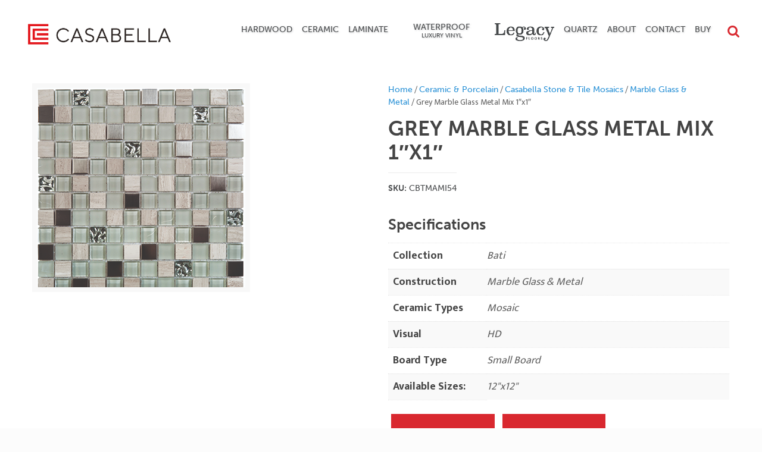

--- FILE ---
content_type: text/html; charset=UTF-8
request_url: https://www.casabellafloors.com/product/ceramic-porcelain-bati-grey-marble-glass-metal-mix-1x1/
body_size: 34457
content:
<!DOCTYPE html>
<html class="no-js" lang="en-US">

<!-- head -->
<head>

<!-- Google tag (gtag.js) -->
<script async src="https://www.googletagmanager.com/gtag/js?id=UA-131442084-1"></script>
<script>
  window.dataLayer = window.dataLayer || [];
  function gtag(){dataLayer.push(arguments);}
  gtag('js', new Date());

  gtag('config', 'UA-131442084-1');
</script>

<!-- meta -->
<meta charset="UTF-8" />
<meta name="viewport" content="width=device-width, initial-scale=1, maximum-scale=1">

<link rel="shortcut icon" href="https://www.casabellafloors.com/wp-content/uploads/2024/02/Casabella_Favicon.png" />	

<!-- wp_head() -->
<!-- script | dynamic -->
<script id="mfn-dnmc-config-js">
//<![CDATA[
window.mfn = {mobile_init:1240,nicescroll:40,parallax:"stellar",responsive:1,retina_disable:0};
window.mfn_prettyphoto = {disable:false,disableMobile:false,title:false,style:"pp_default",width:0,height:0};
window.mfn_sliders = {blog:0,clients:0,offer:0,portfolio:0,shop:0,slider:0,testimonials:0};
//]]>
</script>
<meta name='robots' content='index, follow, max-image-preview:large, max-snippet:-1, max-video-preview:-1' />

	<!-- This site is optimized with the Yoast SEO plugin v26.5 - https://yoast.com/wordpress/plugins/seo/ -->
	<title>Grey Marble Glass Metal Mix 1&quot;x1&quot; | Casabella Flooring | Home Flooring Solutions</title>
	<link rel="canonical" href="http://www.casabellafloors.com/product/ceramic-porcelain-bati-grey-marble-glass-metal-mix-1x1/" />
	<meta property="og:locale" content="en_US" />
	<meta property="og:type" content="article" />
	<meta property="og:title" content="Grey Marble Glass Metal Mix 1&quot;x1&quot; | Casabella Flooring | Home Flooring Solutions" />
	<meta property="og:url" content="http://www.casabellafloors.com/product/ceramic-porcelain-bati-grey-marble-glass-metal-mix-1x1/" />
	<meta property="og:site_name" content="Casabella Floors" />
	<meta property="article:modified_time" content="2023-09-21T21:37:10+00:00" />
	<meta property="og:image" content="http://www.casabellafloors.com/wp-content/uploads/2022/07/CBTMAMI54_L.jpg" />
	<meta property="og:image:width" content="350" />
	<meta property="og:image:height" content="350" />
	<meta property="og:image:type" content="image/jpeg" />
	<meta name="twitter:card" content="summary_large_image" />
	<script type="application/ld+json" class="yoast-schema-graph">{"@context":"https://schema.org","@graph":[{"@type":"WebPage","@id":"http://www.casabellafloors.com/product/ceramic-porcelain-bati-grey-marble-glass-metal-mix-1x1/","url":"http://www.casabellafloors.com/product/ceramic-porcelain-bati-grey-marble-glass-metal-mix-1x1/","name":"Grey Marble Glass Metal Mix 1\"x1\" | Casabella Flooring | Home Flooring Solutions","isPartOf":{"@id":"https://www.casabellafloors.com/#website"},"primaryImageOfPage":{"@id":"http://www.casabellafloors.com/product/ceramic-porcelain-bati-grey-marble-glass-metal-mix-1x1/#primaryimage"},"image":{"@id":"http://www.casabellafloors.com/product/ceramic-porcelain-bati-grey-marble-glass-metal-mix-1x1/#primaryimage"},"thumbnailUrl":"https://www.casabellafloors.com/wp-content/uploads/2022/07/CBTMAMI54_L.jpg","datePublished":"2022-07-15T15:50:25+00:00","dateModified":"2023-09-21T21:37:10+00:00","breadcrumb":{"@id":"http://www.casabellafloors.com/product/ceramic-porcelain-bati-grey-marble-glass-metal-mix-1x1/#breadcrumb"},"inLanguage":"en-US","potentialAction":[{"@type":"ReadAction","target":["http://www.casabellafloors.com/product/ceramic-porcelain-bati-grey-marble-glass-metal-mix-1x1/"]}]},{"@type":"ImageObject","inLanguage":"en-US","@id":"http://www.casabellafloors.com/product/ceramic-porcelain-bati-grey-marble-glass-metal-mix-1x1/#primaryimage","url":"https://www.casabellafloors.com/wp-content/uploads/2022/07/CBTMAMI54_L.jpg","contentUrl":"https://www.casabellafloors.com/wp-content/uploads/2022/07/CBTMAMI54_L.jpg","width":350,"height":350},{"@type":"BreadcrumbList","@id":"http://www.casabellafloors.com/product/ceramic-porcelain-bati-grey-marble-glass-metal-mix-1x1/#breadcrumb","itemListElement":[{"@type":"ListItem","position":1,"name":"Home","item":"https://www.casabellafloors.com/"},{"@type":"ListItem","position":2,"name":"Shop","item":"https://www.casabellafloors.com/shop/"},{"@type":"ListItem","position":3,"name":"Grey Marble Glass Metal Mix 1&#8243;x1&#8243;"}]},{"@type":"WebSite","@id":"https://www.casabellafloors.com/#website","url":"https://www.casabellafloors.com/","name":"Casabella Floors","description":"Bringing Innovative Flooring To Your Home","potentialAction":[{"@type":"SearchAction","target":{"@type":"EntryPoint","urlTemplate":"https://www.casabellafloors.com/?s={search_term_string}"},"query-input":{"@type":"PropertyValueSpecification","valueRequired":true,"valueName":"search_term_string"}}],"inLanguage":"en-US"}]}</script>
	<!-- / Yoast SEO plugin. -->


<link rel='dns-prefetch' href='//use.typekit.net' />
<link rel='dns-prefetch' href='//fonts.googleapis.com' />
<link rel="alternate" type="application/rss+xml" title="Casabella Floors &raquo; Feed" href="https://www.casabellafloors.com/feed/" />
<link rel="alternate" type="application/rss+xml" title="Casabella Floors &raquo; Comments Feed" href="https://www.casabellafloors.com/comments/feed/" />
<link rel="alternate" title="oEmbed (JSON)" type="application/json+oembed" href="https://www.casabellafloors.com/wp-json/oembed/1.0/embed?url=https%3A%2F%2Fwww.casabellafloors.com%2Fproduct%2Fceramic-porcelain-bati-grey-marble-glass-metal-mix-1x1%2F" />
<link rel="alternate" title="oEmbed (XML)" type="text/xml+oembed" href="https://www.casabellafloors.com/wp-json/oembed/1.0/embed?url=https%3A%2F%2Fwww.casabellafloors.com%2Fproduct%2Fceramic-porcelain-bati-grey-marble-glass-metal-mix-1x1%2F&#038;format=xml" />
		<!-- This site uses the Google Analytics by ExactMetrics plugin v8.10.2 - Using Analytics tracking - https://www.exactmetrics.com/ -->
		<!-- Note: ExactMetrics is not currently configured on this site. The site owner needs to authenticate with Google Analytics in the ExactMetrics settings panel. -->
					<!-- No tracking code set -->
				<!-- / Google Analytics by ExactMetrics -->
		<style id='wp-img-auto-sizes-contain-inline-css' type='text/css'>
img:is([sizes=auto i],[sizes^="auto," i]){contain-intrinsic-size:3000px 1500px}
/*# sourceURL=wp-img-auto-sizes-contain-inline-css */
</style>
<style id='wp-emoji-styles-inline-css' type='text/css'>

	img.wp-smiley, img.emoji {
		display: inline !important;
		border: none !important;
		box-shadow: none !important;
		height: 1em !important;
		width: 1em !important;
		margin: 0 0.07em !important;
		vertical-align: -0.1em !important;
		background: none !important;
		padding: 0 !important;
	}
/*# sourceURL=wp-emoji-styles-inline-css */
</style>
<style id='wp-block-library-inline-css' type='text/css'>
:root{--wp-block-synced-color:#7a00df;--wp-block-synced-color--rgb:122,0,223;--wp-bound-block-color:var(--wp-block-synced-color);--wp-editor-canvas-background:#ddd;--wp-admin-theme-color:#007cba;--wp-admin-theme-color--rgb:0,124,186;--wp-admin-theme-color-darker-10:#006ba1;--wp-admin-theme-color-darker-10--rgb:0,107,160.5;--wp-admin-theme-color-darker-20:#005a87;--wp-admin-theme-color-darker-20--rgb:0,90,135;--wp-admin-border-width-focus:2px}@media (min-resolution:192dpi){:root{--wp-admin-border-width-focus:1.5px}}.wp-element-button{cursor:pointer}:root .has-very-light-gray-background-color{background-color:#eee}:root .has-very-dark-gray-background-color{background-color:#313131}:root .has-very-light-gray-color{color:#eee}:root .has-very-dark-gray-color{color:#313131}:root .has-vivid-green-cyan-to-vivid-cyan-blue-gradient-background{background:linear-gradient(135deg,#00d084,#0693e3)}:root .has-purple-crush-gradient-background{background:linear-gradient(135deg,#34e2e4,#4721fb 50%,#ab1dfe)}:root .has-hazy-dawn-gradient-background{background:linear-gradient(135deg,#faaca8,#dad0ec)}:root .has-subdued-olive-gradient-background{background:linear-gradient(135deg,#fafae1,#67a671)}:root .has-atomic-cream-gradient-background{background:linear-gradient(135deg,#fdd79a,#004a59)}:root .has-nightshade-gradient-background{background:linear-gradient(135deg,#330968,#31cdcf)}:root .has-midnight-gradient-background{background:linear-gradient(135deg,#020381,#2874fc)}:root{--wp--preset--font-size--normal:16px;--wp--preset--font-size--huge:42px}.has-regular-font-size{font-size:1em}.has-larger-font-size{font-size:2.625em}.has-normal-font-size{font-size:var(--wp--preset--font-size--normal)}.has-huge-font-size{font-size:var(--wp--preset--font-size--huge)}.has-text-align-center{text-align:center}.has-text-align-left{text-align:left}.has-text-align-right{text-align:right}.has-fit-text{white-space:nowrap!important}#end-resizable-editor-section{display:none}.aligncenter{clear:both}.items-justified-left{justify-content:flex-start}.items-justified-center{justify-content:center}.items-justified-right{justify-content:flex-end}.items-justified-space-between{justify-content:space-between}.screen-reader-text{border:0;clip-path:inset(50%);height:1px;margin:-1px;overflow:hidden;padding:0;position:absolute;width:1px;word-wrap:normal!important}.screen-reader-text:focus{background-color:#ddd;clip-path:none;color:#444;display:block;font-size:1em;height:auto;left:5px;line-height:normal;padding:15px 23px 14px;text-decoration:none;top:5px;width:auto;z-index:100000}html :where(.has-border-color){border-style:solid}html :where([style*=border-top-color]){border-top-style:solid}html :where([style*=border-right-color]){border-right-style:solid}html :where([style*=border-bottom-color]){border-bottom-style:solid}html :where([style*=border-left-color]){border-left-style:solid}html :where([style*=border-width]){border-style:solid}html :where([style*=border-top-width]){border-top-style:solid}html :where([style*=border-right-width]){border-right-style:solid}html :where([style*=border-bottom-width]){border-bottom-style:solid}html :where([style*=border-left-width]){border-left-style:solid}html :where(img[class*=wp-image-]){height:auto;max-width:100%}:where(figure){margin:0 0 1em}html :where(.is-position-sticky){--wp-admin--admin-bar--position-offset:var(--wp-admin--admin-bar--height,0px)}@media screen and (max-width:600px){html :where(.is-position-sticky){--wp-admin--admin-bar--position-offset:0px}}

/*# sourceURL=wp-block-library-inline-css */
</style><style id='global-styles-inline-css' type='text/css'>
:root{--wp--preset--aspect-ratio--square: 1;--wp--preset--aspect-ratio--4-3: 4/3;--wp--preset--aspect-ratio--3-4: 3/4;--wp--preset--aspect-ratio--3-2: 3/2;--wp--preset--aspect-ratio--2-3: 2/3;--wp--preset--aspect-ratio--16-9: 16/9;--wp--preset--aspect-ratio--9-16: 9/16;--wp--preset--color--black: #000000;--wp--preset--color--cyan-bluish-gray: #abb8c3;--wp--preset--color--white: #ffffff;--wp--preset--color--pale-pink: #f78da7;--wp--preset--color--vivid-red: #cf2e2e;--wp--preset--color--luminous-vivid-orange: #ff6900;--wp--preset--color--luminous-vivid-amber: #fcb900;--wp--preset--color--light-green-cyan: #7bdcb5;--wp--preset--color--vivid-green-cyan: #00d084;--wp--preset--color--pale-cyan-blue: #8ed1fc;--wp--preset--color--vivid-cyan-blue: #0693e3;--wp--preset--color--vivid-purple: #9b51e0;--wp--preset--gradient--vivid-cyan-blue-to-vivid-purple: linear-gradient(135deg,rgb(6,147,227) 0%,rgb(155,81,224) 100%);--wp--preset--gradient--light-green-cyan-to-vivid-green-cyan: linear-gradient(135deg,rgb(122,220,180) 0%,rgb(0,208,130) 100%);--wp--preset--gradient--luminous-vivid-amber-to-luminous-vivid-orange: linear-gradient(135deg,rgb(252,185,0) 0%,rgb(255,105,0) 100%);--wp--preset--gradient--luminous-vivid-orange-to-vivid-red: linear-gradient(135deg,rgb(255,105,0) 0%,rgb(207,46,46) 100%);--wp--preset--gradient--very-light-gray-to-cyan-bluish-gray: linear-gradient(135deg,rgb(238,238,238) 0%,rgb(169,184,195) 100%);--wp--preset--gradient--cool-to-warm-spectrum: linear-gradient(135deg,rgb(74,234,220) 0%,rgb(151,120,209) 20%,rgb(207,42,186) 40%,rgb(238,44,130) 60%,rgb(251,105,98) 80%,rgb(254,248,76) 100%);--wp--preset--gradient--blush-light-purple: linear-gradient(135deg,rgb(255,206,236) 0%,rgb(152,150,240) 100%);--wp--preset--gradient--blush-bordeaux: linear-gradient(135deg,rgb(254,205,165) 0%,rgb(254,45,45) 50%,rgb(107,0,62) 100%);--wp--preset--gradient--luminous-dusk: linear-gradient(135deg,rgb(255,203,112) 0%,rgb(199,81,192) 50%,rgb(65,88,208) 100%);--wp--preset--gradient--pale-ocean: linear-gradient(135deg,rgb(255,245,203) 0%,rgb(182,227,212) 50%,rgb(51,167,181) 100%);--wp--preset--gradient--electric-grass: linear-gradient(135deg,rgb(202,248,128) 0%,rgb(113,206,126) 100%);--wp--preset--gradient--midnight: linear-gradient(135deg,rgb(2,3,129) 0%,rgb(40,116,252) 100%);--wp--preset--font-size--small: 13px;--wp--preset--font-size--medium: 20px;--wp--preset--font-size--large: 36px;--wp--preset--font-size--x-large: 42px;--wp--preset--spacing--20: 0.44rem;--wp--preset--spacing--30: 0.67rem;--wp--preset--spacing--40: 1rem;--wp--preset--spacing--50: 1.5rem;--wp--preset--spacing--60: 2.25rem;--wp--preset--spacing--70: 3.38rem;--wp--preset--spacing--80: 5.06rem;--wp--preset--shadow--natural: 6px 6px 9px rgba(0, 0, 0, 0.2);--wp--preset--shadow--deep: 12px 12px 50px rgba(0, 0, 0, 0.4);--wp--preset--shadow--sharp: 6px 6px 0px rgba(0, 0, 0, 0.2);--wp--preset--shadow--outlined: 6px 6px 0px -3px rgb(255, 255, 255), 6px 6px rgb(0, 0, 0);--wp--preset--shadow--crisp: 6px 6px 0px rgb(0, 0, 0);}:where(.is-layout-flex){gap: 0.5em;}:where(.is-layout-grid){gap: 0.5em;}body .is-layout-flex{display: flex;}.is-layout-flex{flex-wrap: wrap;align-items: center;}.is-layout-flex > :is(*, div){margin: 0;}body .is-layout-grid{display: grid;}.is-layout-grid > :is(*, div){margin: 0;}:where(.wp-block-columns.is-layout-flex){gap: 2em;}:where(.wp-block-columns.is-layout-grid){gap: 2em;}:where(.wp-block-post-template.is-layout-flex){gap: 1.25em;}:where(.wp-block-post-template.is-layout-grid){gap: 1.25em;}.has-black-color{color: var(--wp--preset--color--black) !important;}.has-cyan-bluish-gray-color{color: var(--wp--preset--color--cyan-bluish-gray) !important;}.has-white-color{color: var(--wp--preset--color--white) !important;}.has-pale-pink-color{color: var(--wp--preset--color--pale-pink) !important;}.has-vivid-red-color{color: var(--wp--preset--color--vivid-red) !important;}.has-luminous-vivid-orange-color{color: var(--wp--preset--color--luminous-vivid-orange) !important;}.has-luminous-vivid-amber-color{color: var(--wp--preset--color--luminous-vivid-amber) !important;}.has-light-green-cyan-color{color: var(--wp--preset--color--light-green-cyan) !important;}.has-vivid-green-cyan-color{color: var(--wp--preset--color--vivid-green-cyan) !important;}.has-pale-cyan-blue-color{color: var(--wp--preset--color--pale-cyan-blue) !important;}.has-vivid-cyan-blue-color{color: var(--wp--preset--color--vivid-cyan-blue) !important;}.has-vivid-purple-color{color: var(--wp--preset--color--vivid-purple) !important;}.has-black-background-color{background-color: var(--wp--preset--color--black) !important;}.has-cyan-bluish-gray-background-color{background-color: var(--wp--preset--color--cyan-bluish-gray) !important;}.has-white-background-color{background-color: var(--wp--preset--color--white) !important;}.has-pale-pink-background-color{background-color: var(--wp--preset--color--pale-pink) !important;}.has-vivid-red-background-color{background-color: var(--wp--preset--color--vivid-red) !important;}.has-luminous-vivid-orange-background-color{background-color: var(--wp--preset--color--luminous-vivid-orange) !important;}.has-luminous-vivid-amber-background-color{background-color: var(--wp--preset--color--luminous-vivid-amber) !important;}.has-light-green-cyan-background-color{background-color: var(--wp--preset--color--light-green-cyan) !important;}.has-vivid-green-cyan-background-color{background-color: var(--wp--preset--color--vivid-green-cyan) !important;}.has-pale-cyan-blue-background-color{background-color: var(--wp--preset--color--pale-cyan-blue) !important;}.has-vivid-cyan-blue-background-color{background-color: var(--wp--preset--color--vivid-cyan-blue) !important;}.has-vivid-purple-background-color{background-color: var(--wp--preset--color--vivid-purple) !important;}.has-black-border-color{border-color: var(--wp--preset--color--black) !important;}.has-cyan-bluish-gray-border-color{border-color: var(--wp--preset--color--cyan-bluish-gray) !important;}.has-white-border-color{border-color: var(--wp--preset--color--white) !important;}.has-pale-pink-border-color{border-color: var(--wp--preset--color--pale-pink) !important;}.has-vivid-red-border-color{border-color: var(--wp--preset--color--vivid-red) !important;}.has-luminous-vivid-orange-border-color{border-color: var(--wp--preset--color--luminous-vivid-orange) !important;}.has-luminous-vivid-amber-border-color{border-color: var(--wp--preset--color--luminous-vivid-amber) !important;}.has-light-green-cyan-border-color{border-color: var(--wp--preset--color--light-green-cyan) !important;}.has-vivid-green-cyan-border-color{border-color: var(--wp--preset--color--vivid-green-cyan) !important;}.has-pale-cyan-blue-border-color{border-color: var(--wp--preset--color--pale-cyan-blue) !important;}.has-vivid-cyan-blue-border-color{border-color: var(--wp--preset--color--vivid-cyan-blue) !important;}.has-vivid-purple-border-color{border-color: var(--wp--preset--color--vivid-purple) !important;}.has-vivid-cyan-blue-to-vivid-purple-gradient-background{background: var(--wp--preset--gradient--vivid-cyan-blue-to-vivid-purple) !important;}.has-light-green-cyan-to-vivid-green-cyan-gradient-background{background: var(--wp--preset--gradient--light-green-cyan-to-vivid-green-cyan) !important;}.has-luminous-vivid-amber-to-luminous-vivid-orange-gradient-background{background: var(--wp--preset--gradient--luminous-vivid-amber-to-luminous-vivid-orange) !important;}.has-luminous-vivid-orange-to-vivid-red-gradient-background{background: var(--wp--preset--gradient--luminous-vivid-orange-to-vivid-red) !important;}.has-very-light-gray-to-cyan-bluish-gray-gradient-background{background: var(--wp--preset--gradient--very-light-gray-to-cyan-bluish-gray) !important;}.has-cool-to-warm-spectrum-gradient-background{background: var(--wp--preset--gradient--cool-to-warm-spectrum) !important;}.has-blush-light-purple-gradient-background{background: var(--wp--preset--gradient--blush-light-purple) !important;}.has-blush-bordeaux-gradient-background{background: var(--wp--preset--gradient--blush-bordeaux) !important;}.has-luminous-dusk-gradient-background{background: var(--wp--preset--gradient--luminous-dusk) !important;}.has-pale-ocean-gradient-background{background: var(--wp--preset--gradient--pale-ocean) !important;}.has-electric-grass-gradient-background{background: var(--wp--preset--gradient--electric-grass) !important;}.has-midnight-gradient-background{background: var(--wp--preset--gradient--midnight) !important;}.has-small-font-size{font-size: var(--wp--preset--font-size--small) !important;}.has-medium-font-size{font-size: var(--wp--preset--font-size--medium) !important;}.has-large-font-size{font-size: var(--wp--preset--font-size--large) !important;}.has-x-large-font-size{font-size: var(--wp--preset--font-size--x-large) !important;}
/*# sourceURL=global-styles-inline-css */
</style>

<style id='classic-theme-styles-inline-css' type='text/css'>
/*! This file is auto-generated */
.wp-block-button__link{color:#fff;background-color:#32373c;border-radius:9999px;box-shadow:none;text-decoration:none;padding:calc(.667em + 2px) calc(1.333em + 2px);font-size:1.125em}.wp-block-file__button{background:#32373c;color:#fff;text-decoration:none}
/*# sourceURL=/wp-includes/css/classic-themes.min.css */
</style>
<link rel='stylesheet' id='contact-form-7-css' href='https://www.casabellafloors.com/wp-content/plugins/contact-form-7/includes/css/styles.css?ver=6.1.4' type='text/css' media='all' />
<style id='contact-form-7-inline-css' type='text/css'>
.wpcf7 .wpcf7-recaptcha iframe {margin-bottom: 0;}.wpcf7 .wpcf7-recaptcha[data-align="center"] > div {margin: 0 auto;}.wpcf7 .wpcf7-recaptcha[data-align="right"] > div {margin: 0 0 0 auto;}
/*# sourceURL=contact-form-7-inline-css */
</style>
<link rel='stylesheet' id='rs-plugin-settings-css' href='https://www.casabellafloors.com/wp-content/plugins/revslider/public/assets/css/settings.css?ver=5.4.8.3' type='text/css' media='all' />
<style id='rs-plugin-settings-inline-css' type='text/css'>
#rs-demo-id {}
/*# sourceURL=rs-plugin-settings-inline-css */
</style>
<link rel='stylesheet' id='woof-css' href='https://www.casabellafloors.com/wp-content/plugins/woocommerce-products-filter/css/front.css?ver=2.2.9.4' type='text/css' media='all' />
<style id='woof-inline-css' type='text/css'>

.woof_products_top_panel li span, .woof_products_top_panel2 li span{background: url(https://www.casabellafloors.com/wp-content/plugins/woocommerce-products-filter/img/delete.png);background-size: 14px 14px;background-repeat: no-repeat;background-position: right;}
.woof_edit_view{
                    display: none;
                }

/*# sourceURL=woof-inline-css */
</style>
<link rel='stylesheet' id='chosen-drop-down-css' href='https://www.casabellafloors.com/wp-content/plugins/woocommerce-products-filter/js/chosen/chosen.min.css?ver=2.2.9.4' type='text/css' media='all' />
<link rel='stylesheet' id='woocommerce-layout-css' href='https://www.casabellafloors.com/wp-content/plugins/woocommerce/assets/css/woocommerce-layout.css?ver=10.4.0' type='text/css' media='all' />
<link rel='stylesheet' id='woocommerce-smallscreen-css' href='https://www.casabellafloors.com/wp-content/plugins/woocommerce/assets/css/woocommerce-smallscreen.css?ver=10.4.0' type='text/css' media='only screen and (max-width: 768px)' />
<link rel='stylesheet' id='woocommerce-general-css' href='https://www.casabellafloors.com/wp-content/plugins/woocommerce/assets/css/woocommerce.css?ver=10.4.0' type='text/css' media='all' />
<style id='woocommerce-inline-inline-css' type='text/css'>
.woocommerce form .form-row .required { visibility: visible; }
/*# sourceURL=woocommerce-inline-inline-css */
</style>
<link rel='stylesheet' id='typekit-bt-css' href='https://use.typekit.net/fih7yom.css?ver=6.9' type='text/css' media='all' />
<link rel='stylesheet' id='mfn-base-css' href='https://www.casabellafloors.com/wp-content/themes/betheme/css/base.css?ver=14.9' type='text/css' media='all' />
<link rel='stylesheet' id='mfn-layout-css' href='https://www.casabellafloors.com/wp-content/themes/betheme/css/layout.css?ver=14.9' type='text/css' media='all' />
<link rel='stylesheet' id='mfn-shortcodes-css' href='https://www.casabellafloors.com/wp-content/themes/betheme/css/shortcodes.css?ver=14.9' type='text/css' media='all' />
<link rel='stylesheet' id='mfn-animations-css' href='https://www.casabellafloors.com/wp-content/themes/betheme/assets/animations/animations.min.css?ver=14.9' type='text/css' media='all' />
<link rel='stylesheet' id='mfn-jquery-ui-css' href='https://www.casabellafloors.com/wp-content/themes/betheme/assets/ui/jquery.ui.all.css?ver=14.9' type='text/css' media='all' />
<link rel='stylesheet' id='mfn-prettyPhoto-css' href='https://www.casabellafloors.com/wp-content/themes/betheme/assets/prettyPhoto/prettyPhoto.css?ver=14.9' type='text/css' media='all' />
<link rel='stylesheet' id='mfn-jplayer-css' href='https://www.casabellafloors.com/wp-content/themes/betheme/assets/jplayer/css/jplayer.blue.monday.css?ver=14.9' type='text/css' media='all' />
<link rel='stylesheet' id='mfn-responsive-css' href='https://www.casabellafloors.com/wp-content/themes/betheme/css/responsive.css?ver=14.9' type='text/css' media='all' />
<link rel='stylesheet' id='Mukta+Vaani-css' href='https://fonts.googleapis.com/css?family=Mukta+Vaani%3A1%2C100%2C100italic%2C200%2C300%2C300italic%2C400%2C400italic%2C600%2C600italic%2C700%2C700italic%2C800%2C900%2C900italic&#038;ver=6.9' type='text/css' media='all' />
<link rel='stylesheet' id='Roboto-css' href='https://fonts.googleapis.com/css?family=Roboto%3A1%2C100%2C100italic%2C200%2C300%2C300italic%2C400%2C400italic%2C600%2C600italic%2C700%2C700italic%2C800%2C900%2C900italic&#038;ver=6.9' type='text/css' media='all' />
<link rel='stylesheet' id='Patua+One-css' href='https://fonts.googleapis.com/css?family=Patua+One%3A1%2C100%2C100italic%2C200%2C300%2C300italic%2C400%2C400italic%2C600%2C600italic%2C700%2C700italic%2C800%2C900%2C900italic&#038;ver=6.9' type='text/css' media='all' />
<link rel='stylesheet' id='magnific-popup.min-style-css' href='https://www.casabellafloors.com/wp-content/themes/betheme-child/library/css/magnific-popup.min.css?ver=1769234085' type='text/css' media='all' />
<link rel='stylesheet' id='style-style-css' href='https://www.casabellafloors.com/wp-content/themes/betheme-child/library/css/style.css?ver=1769234085' type='text/css' media='all' />
<link rel='stylesheet' id='mfn-woo-css' href='https://www.casabellafloors.com/wp-content/themes/betheme/css/woocommerce.css?ver=14.9' type='text/css' media='all' />
<link rel='stylesheet' id='style-css' href='https://www.casabellafloors.com/wp-content/themes/betheme-child/style.css?ver=14.9' type='text/css' media='all' />
<script type="text/javascript" src="https://www.casabellafloors.com/wp-includes/js/jquery/jquery.min.js?ver=3.7.1" id="jquery-core-js"></script>
<script type="text/javascript" src="https://www.casabellafloors.com/wp-includes/js/jquery/jquery-migrate.min.js?ver=3.4.1" id="jquery-migrate-js"></script>
<script type="text/javascript" src="https://www.casabellafloors.com/wp-content/plugins/revslider/public/assets/js/jquery.themepunch.tools.min.js?ver=5.4.8.3" id="tp-tools-js"></script>
<script type="text/javascript" src="https://www.casabellafloors.com/wp-content/plugins/revslider/public/assets/js/jquery.themepunch.revolution.min.js?ver=5.4.8.3" id="revmin-js"></script>
<script type="text/javascript" src="https://www.casabellafloors.com/wp-content/plugins/woocommerce/assets/js/jquery-blockui/jquery.blockUI.min.js?ver=2.7.0-wc.10.4.0" id="wc-jquery-blockui-js" defer="defer" data-wp-strategy="defer"></script>
<script type="text/javascript" id="wc-add-to-cart-js-extra">
/* <![CDATA[ */
var wc_add_to_cart_params = {"ajax_url":"/wp-admin/admin-ajax.php","wc_ajax_url":"/?wc-ajax=%%endpoint%%","i18n_view_cart":"View cart","cart_url":"https://www.casabellafloors.com/cart/","is_cart":"","cart_redirect_after_add":"no"};
//# sourceURL=wc-add-to-cart-js-extra
/* ]]> */
</script>
<script type="text/javascript" src="https://www.casabellafloors.com/wp-content/plugins/woocommerce/assets/js/frontend/add-to-cart.min.js?ver=10.4.0" id="wc-add-to-cart-js" defer="defer" data-wp-strategy="defer"></script>
<script type="text/javascript" id="wc-single-product-js-extra">
/* <![CDATA[ */
var wc_single_product_params = {"i18n_required_rating_text":"Please select a rating","i18n_rating_options":["1 of 5 stars","2 of 5 stars","3 of 5 stars","4 of 5 stars","5 of 5 stars"],"i18n_product_gallery_trigger_text":"View full-screen image gallery","review_rating_required":"yes","flexslider":{"rtl":false,"animation":"slide","smoothHeight":true,"directionNav":false,"controlNav":"thumbnails","slideshow":false,"animationSpeed":500,"animationLoop":false,"allowOneSlide":false},"zoom_enabled":"","zoom_options":[],"photoswipe_enabled":"","photoswipe_options":{"shareEl":false,"closeOnScroll":false,"history":false,"hideAnimationDuration":0,"showAnimationDuration":0},"flexslider_enabled":""};
//# sourceURL=wc-single-product-js-extra
/* ]]> */
</script>
<script type="text/javascript" src="https://www.casabellafloors.com/wp-content/plugins/woocommerce/assets/js/frontend/single-product.min.js?ver=10.4.0" id="wc-single-product-js" defer="defer" data-wp-strategy="defer"></script>
<script type="text/javascript" src="https://www.casabellafloors.com/wp-content/plugins/woocommerce/assets/js/js-cookie/js.cookie.min.js?ver=2.1.4-wc.10.4.0" id="wc-js-cookie-js" defer="defer" data-wp-strategy="defer"></script>
<script type="text/javascript" id="woocommerce-js-extra">
/* <![CDATA[ */
var woocommerce_params = {"ajax_url":"/wp-admin/admin-ajax.php","wc_ajax_url":"/?wc-ajax=%%endpoint%%","i18n_password_show":"Show password","i18n_password_hide":"Hide password"};
//# sourceURL=woocommerce-js-extra
/* ]]> */
</script>
<script type="text/javascript" src="https://www.casabellafloors.com/wp-content/plugins/woocommerce/assets/js/frontend/woocommerce.min.js?ver=10.4.0" id="woocommerce-js" defer="defer" data-wp-strategy="defer"></script>
<script type="text/javascript" src="https://www.casabellafloors.com/wp-content/themes/betheme-child/includes/js/bs.modal.3.3.7.min.js?ver=6.9" id="bs_modal-js"></script>
<script type="text/javascript" src="https://www.casabellafloors.com/wp-content/themes/betheme-child/includes/js/change-room-scene.js?ver=6.9" id="change_room_scene-js"></script>
<script type="text/javascript" src="https://www.casabellafloors.com/wp-content/themes/betheme-child/includes/js/floor-collections.js?ver=6.9" id="floor_collections-js"></script>
<script type="text/javascript" src="https://www.casabellafloors.com/wp-content/themes/betheme-child/includes/js/request-sample.js?ver=6.9" id="request_sample-js"></script>
<script type="text/javascript" src="https://www.casabellafloors.com/wp-content/themes/betheme-child/includes/js/jquery.magnific-popup.js?ver=6.9" id="magnific_popup-js"></script>
<script type="text/javascript" src="https://www.casabellafloors.com/wp-content/themes/betheme-child/includes/js/galleryPictures.js?ver=6.9" id="gallery_pictures-js"></script>
<script type="text/javascript" src="https://www.casabellafloors.com/wp-content/themes/betheme-child/includes/js/parallax.min.js?ver=6.9" id="parallax-js"></script>
<script type="text/javascript" src="https://www.casabellafloors.com/wp-content/themes/betheme-child/includes/js/replace-cat-links.js?ver=6.9" id="replace-cat-links-js"></script>
<link rel="https://api.w.org/" href="https://www.casabellafloors.com/wp-json/" /><link rel="alternate" title="JSON" type="application/json" href="https://www.casabellafloors.com/wp-json/wp/v2/product/14200" /><link rel="EditURI" type="application/rsd+xml" title="RSD" href="https://www.casabellafloors.com/xmlrpc.php?rsd" />
<meta name="generator" content="WordPress 6.9" />
<meta name="generator" content="WooCommerce 10.4.0" />
<link rel='shortlink' href='https://www.casabellafloors.com/?p=14200' />
<!-- style | dynamic -->
<style id="mfn-dnmc-style-css">
@media only screen and (min-width: 1240px) {body:not(.header-simple) #Top_bar #menu{display:block!important}.tr-menu #Top_bar #menu{background:none!important}#Top_bar .menu > li > ul.mfn-megamenu{width:984px}#Top_bar .menu > li > ul.mfn-megamenu > li{float:left}#Top_bar .menu > li > ul.mfn-megamenu > li.mfn-megamenu-cols-1{width:100%}#Top_bar .menu > li > ul.mfn-megamenu > li.mfn-megamenu-cols-2{width:50%}#Top_bar .menu > li > ul.mfn-megamenu > li.mfn-megamenu-cols-3{width:33.33%}#Top_bar .menu > li > ul.mfn-megamenu > li.mfn-megamenu-cols-4{width:25%}#Top_bar .menu > li > ul.mfn-megamenu > li.mfn-megamenu-cols-5{width:20%}#Top_bar .menu > li > ul.mfn-megamenu > li.mfn-megamenu-cols-6{width:16.66%}#Top_bar .menu > li > ul.mfn-megamenu > li > ul{display:block!important;position:inherit;left:auto;top:auto;border-width:0 1px 0 0}#Top_bar .menu > li > ul.mfn-megamenu > li:last-child > ul{border:0}#Top_bar .menu > li > ul.mfn-megamenu > li > ul li{width:auto}#Top_bar .menu > li > ul.mfn-megamenu a.mfn-megamenu-title{text-transform:uppercase;font-weight:400;background:none}#Top_bar .menu > li > ul.mfn-megamenu a .menu-arrow{display:none}.menuo-right #Top_bar .menu > li > ul.mfn-megamenu{left:auto;right:0}.menuo-right #Top_bar .menu > li > ul.mfn-megamenu-bg{box-sizing:border-box}#Top_bar .menu > li > ul.mfn-megamenu-bg{padding:20px 166px 20px 20px;background-repeat:no-repeat;background-position:bottom right}#Top_bar .menu > li > ul.mfn-megamenu-bg > li{background:none}#Top_bar .menu > li > ul.mfn-megamenu-bg > li a{border:none}#Top_bar .menu > li > ul.mfn-megamenu-bg > li > ul{background:none!important;-webkit-box-shadow:0 0 0 0;-moz-box-shadow:0 0 0 0;box-shadow:0 0 0 0}.mm-vertical #Top_bar .container{position:relative;}.mm-vertical #Top_bar .top_bar_left{position:static;}.mm-vertical #Top_bar .menu > li ul{box-shadow:0 0 0 0 transparent!important;background-image:none;}.mm-vertical #Top_bar .menu > li > ul.mfn-megamenu{width:98%!important;margin:0 1%;padding:20px 0;}.mm-vertical.header-plain #Top_bar .menu > li > ul.mfn-megamenu{width:100%!important;margin:0;}.mm-vertical #Top_bar .menu > li > ul.mfn-megamenu > li{display:table-cell;float:none;width:10%;padding:0 15px;border-right:1px solid rgba(0, 0, 0, 0.05);}.mm-vertical #Top_bar .menu > li > ul.mfn-megamenu > li:last-child{border-right-width:0}.mm-vertical #Top_bar .menu > li > ul.mfn-megamenu > li.hide-border{border-right-width:0}.mm-vertical #Top_bar .menu > li > ul.mfn-megamenu > li a{border-bottom-width:0;padding:9px 15px;line-height:120%;}.mm-vertical #Top_bar .menu > li > ul.mfn-megamenu a.mfn-megamenu-title{font-weight:700;}#Header_creative #Top_bar .menu > li > ul.mfn-megamenu{width:980px!important;margin:0;}.header-plain:not(.menuo-right) #Header .top_bar_left{width:auto!important}.header-stack.header-center #Top_bar #menu{display:inline-block!important}.header-simple #Top_bar #menu{display:none;height:auto;width:300px;bottom:auto;top:100%;right:1px;position:absolute;margin:0}.header-simple #Header a.responsive-menu-toggle{display:block;right:10px}.header-simple #Top_bar #menu > ul{width:100%;float:left}.header-simple #Top_bar #menu ul li{width:100%;padding-bottom:0;border-right:0;position:relative}.header-simple #Top_bar #menu ul li a{padding:0 20px;margin:0;display:block;height:auto;line-height:normal;border:none}.header-simple #Top_bar #menu ul li a:after{display:none}.header-simple #Top_bar #menu ul li a span{border:none;line-height:44px;display:inline;padding:0}.header-simple #Top_bar #menu ul li.submenu .menu-toggle{display:block;position:absolute;right:0;top:0;width:44px;height:44px;line-height:44px;font-size:30px;font-weight:300;text-align:center;cursor:pointer;color:#444;opacity:0.33;}.header-simple #Top_bar #menu ul li.submenu .menu-toggle:after{content:"+"}.header-simple #Top_bar #menu ul li.hover > .menu-toggle:after{content:"-"}.header-simple #Top_bar #menu ul li.hover a{border-bottom:0}.header-simple #Top_bar #menu ul.mfn-megamenu li .menu-toggle{display:none}.header-simple #Top_bar #menu ul li ul{position:relative!important;left:0!important;top:0;padding:0;margin:0!important;width:auto!important;background-image:none}.header-simple #Top_bar #menu ul li ul li{width:100%!important;display:block;padding:0;}.header-simple #Top_bar #menu ul li ul li a{padding:0 20px 0 30px}.header-simple #Top_bar #menu ul li ul li a .menu-arrow{display:none}.header-simple #Top_bar #menu ul li ul li a span{padding:0}.header-simple #Top_bar #menu ul li ul li a span:after{display:none!important}.header-simple #Top_bar .menu > li > ul.mfn-megamenu a.mfn-megamenu-title{text-transform:uppercase;font-weight:400}.header-simple #Top_bar .menu > li > ul.mfn-megamenu > li > ul{display:block!important;position:inherit;left:auto;top:auto}.header-simple #Top_bar #menu ul li ul li ul{border-left:0!important;padding:0;top:0}.header-simple #Top_bar #menu ul li ul li ul li a{padding:0 20px 0 40px}.rtl.header-simple #Top_bar #menu{left:1px;right:auto}.rtl.header-simple #Top_bar a.responsive-menu-toggle{left:10px;right:auto}.rtl.header-simple #Top_bar #menu ul li.submenu .menu-toggle{left:0;right:auto}.rtl.header-simple #Top_bar #menu ul li ul{left:auto!important;right:0!important}.rtl.header-simple #Top_bar #menu ul li ul li a{padding:0 30px 0 20px}.rtl.header-simple #Top_bar #menu ul li ul li ul li a{padding:0 40px 0 20px}.menu-highlight #Top_bar .menu > li{margin:0 2px}.menu-highlight:not(.header-creative) #Top_bar .menu > li > a{margin:20px 0;padding:0;-webkit-border-radius:5px;border-radius:5px}.menu-highlight #Top_bar .menu > li > a:after{display:none}.menu-highlight #Top_bar .menu > li > a span:not(.description){line-height:50px}.menu-highlight #Top_bar .menu > li > a span.description{display:none}.menu-highlight.header-stack #Top_bar .menu > li > a{margin:10px 0!important}.menu-highlight.header-stack #Top_bar .menu > li > a span:not(.description){line-height:40px}.menu-highlight.header-fixed #Top_bar .menu > li > a{margin:10px 0!important;padding:5px 0}.menu-highlight.header-fixed #Top_bar .menu > li > a span{line-height:30px}.menu-highlight.header-transparent #Top_bar .menu > li > a{margin:5px 0}.menu-highlight.header-simple #Top_bar #menu ul li,.menu-highlight.header-creative #Top_bar #menu ul li{margin:0}.menu-highlight.header-simple #Top_bar #menu ul li > a,.menu-highlight.header-creative #Top_bar #menu ul li > a{-webkit-border-radius:0;border-radius:0}.menu-highlight:not(.header-simple) #Top_bar.is-sticky .menu > li > a{margin:10px 0!important;padding:5px 0!important}.menu-highlight:not(.header-simple) #Top_bar.is-sticky .menu > li > a span{line-height:30px!important}.header-modern.menu-highlight.menuo-right .menu_wrapper{margin-right:20px}.menu-line-below #Top_bar .menu > li > a:after{top:auto;bottom:-4px}.menu-line-below #Top_bar.is-sticky .menu > li > a:after{top:auto;bottom:-4px}.menu-line-below-80 #Top_bar:not(.is-sticky) .menu > li > a:after{height:4px;left:10%;top:50%;margin-top:20px;width:80%}.menu-line-below-80-1 #Top_bar:not(.is-sticky) .menu > li > a:after{height:1px;left:10%;top:50%;margin-top:20px;width:80%}.menu-link-color #Top_bar .menu > li > a:after{display:none!important}.menu-arrow-top #Top_bar .menu > li > a:after{background:none repeat scroll 0 0 rgba(0,0,0,0)!important;border-color:#ccc transparent transparent;border-style:solid;border-width:7px 7px 0;display:block;height:0;left:50%;margin-left:-7px;top:0!important;width:0}.menu-arrow-top.header-transparent #Top_bar .menu > li > a:after,.menu-arrow-top.header-plain #Top_bar .menu > li > a:after{display:none}.menu-arrow-top #Top_bar.is-sticky .menu > li > a:after{top:0!important}.menu-arrow-bottom #Top_bar .menu > li > a:after{background:none!important;border-color:transparent transparent #ccc;border-style:solid;border-width:0 7px 7px;display:block;height:0;left:50%;margin-left:-7px;top:auto;bottom:0;width:0}.menu-arrow-bottom.header-transparent #Top_bar .menu > li > a:after,.menu-arrow-bottom.header-plain #Top_bar .menu > li > a:after{display:none}.menu-arrow-bottom #Top_bar.is-sticky .menu > li > a:after{top:auto;bottom:0}.menuo-no-borders #Top_bar .menu > li > a span:not(.description){border-right-width:0}.menuo-no-borders #Header_creative #Top_bar .menu > li > a span{border-bottom-width:0}.menuo-right #Top_bar .menu_wrapper{float:right}.menuo-right.header-stack:not(.header-center) #Top_bar .menu_wrapper{margin-right:150px}body.header-creative{padding-left:50px}body.header-creative.header-open{padding-left:250px}body.error404,body.under-construction,body.template-blank{padding-left:0!important}.header-creative.footer-fixed #Footer,.header-creative.footer-sliding #Footer{left:25px}.header-open.footer-fixed #Footer,.header-open.footer-sliding #Footer{left:125px}.header-rtl.header-creative.footer-fixed #Footer,.header-rtl.header-creative.footer-sliding #Footer{left:auto;right:5px}.header-rtl.header-open.footer-fixed #Footer,.header-rtl.header-open.footer-sliding #Footer{left:auto;right:125px}#Header_creative{background:#fff;position:fixed;width:250px;height:100%;left:-200px;top:0;z-index:9002;-webkit-box-shadow:2px 0 4px 2px rgba(0,0,0,.15);box-shadow:2px 0 4px 2px rgba(0,0,0,.15)}#Header_creative .container{width:100%}#Header_creative .creative-wrapper{display:none}#Header_creative a.creative-menu-toggle{display:block;width:34px;height:34px;line-height:34px;font-size:22px;text-align:center;position:absolute;top:10px;right:8px;border-radius:3px}.admin-bar #Header_creative a.creative-menu-toggle{top:42px}#Header_creative #Top_bar{position:static;width:100%}#Header_creative #Top_bar .top_bar_left{width:100%!important;float:none}#Header_creative #Top_bar .top_bar_right{width:100%!important;float:none;height:auto;margin-bottom:35px;text-align:center;padding:0 20px;top:0;-webkit-box-sizing:border-box;-moz-box-sizing:border-box;box-sizing:border-box}#Header_creative #Top_bar .top_bar_right:before{display:none}#Header_creative #Top_bar .top_bar_right_wrapper{top:0}#Header_creative #Top_bar .logo{float:none;text-align:center;margin:15px 0}#Header_creative #Top_bar .menu_wrapper{float:none;margin:0 0 30px}#Header_creative #Top_bar .menu > li{width:100%;float:none;position:relative}#Header_creative #Top_bar .menu > li > a{padding:0;text-align:center}#Header_creative #Top_bar .menu > li > a:after{display:none}#Header_creative #Top_bar .menu > li > a span{border-right:0;border-bottom-width:1px;line-height:38px}#Header_creative #Top_bar .menu li ul{left:100%;right:auto;top:0;box-shadow:2px 2px 2px 0 rgba(0,0,0,0.03);-webkit-box-shadow:2px 2px 2px 0 rgba(0,0,0,0.03)}#Header_creative #Top_bar .menu > li > ul.mfn-megamenu{width:700px!important;}#Header_creative #Top_bar .menu > li > ul.mfn-megamenu > li > ul{left:0}#Header_creative #Top_bar .menu li ul li a{padding-top:9px;padding-bottom:8px}#Header_creative #Top_bar .menu li ul li ul{top:0!important}#Header_creative #Top_bar .menu > li > a span.description{display:block;font-size:13px;line-height:28px!important;clear:both}#Header_creative #Top_bar .search_wrapper{left:100%;top:auto;bottom:-90px}#Header_creative #Top_bar a#header_cart{display:inline-block;float:none;top:3px}#Header_creative #Top_bar a#search_button{display:inline-block;float:none;top:3px}#Header_creative #Top_bar .wpml-languages{display:inline-block;float:none;top:0}#Header_creative #Top_bar .wpml-languages.enabled:hover a.active{padding-bottom:9px}#Header_creative #Top_bar a.button.action_button{display:inline-block;float:none;top:16px;margin:0}#Header_creative #Top_bar .banner_wrapper{display:block;text-align:center}#Header_creative #Top_bar .banner_wrapper img{max-width:100%;height:auto;display:inline-block}#Header_creative #Action_bar{position:absolute;bottom:0;top:auto;clear:both;padding:0 20px;-webkit-box-sizing:border-box;-moz-box-sizing:border-box;box-sizing:border-box}#Header_creative #Action_bar .social{float:none;text-align:center;padding:5px 0 15px}#Header_creative #Action_bar .social li{margin-bottom:2px}#Header_creative .social li a{color:rgba(0,0,0,.5)}#Header_creative .social li a:hover{color:#000}#Header_creative .creative-social{position:absolute;bottom:10px;right:0;width:50px}#Header_creative .creative-social li{display:block;float:none;width:100%;text-align:center;margin-bottom:5px}.header-creative .fixed-nav.fixed-nav-prev{margin-left:50px}.header-creative.header-open .fixed-nav.fixed-nav-prev{margin-left:250px}.menuo-last #Header_creative #Top_bar .menu li.last ul{top:auto;bottom:0}.header-open #Header_creative{left:0}.header-open #Header_creative .creative-wrapper{display:block}.header-open #Header_creative .creative-menu-toggle,.header-open #Header_creative .creative-social{display:none}body.header-rtl.header-creative{padding-left:0;padding-right:50px}.header-rtl #Header_creative{left:auto;right:-200px}.header-rtl.nice-scroll #Header_creative{margin-right:10px}.header-rtl #Header_creative a.creative-menu-toggle{left:8px;right:auto}.header-rtl #Header_creative .creative-social{left:0;right:auto}.header-rtl #Footer #back_to_top.sticky{right:125px}.header-rtl #popup_contact{right:70px}.header-rtl #Header_creative #Top_bar .menu li ul{left:auto;right:100%}.header-rtl #Header_creative #Top_bar .search_wrapper{left:auto;right:100%;}.header-rtl .fixed-nav.fixed-nav-prev{margin-left:0!important}.header-rtl .fixed-nav.fixed-nav-next{margin-right:50px}body.header-rtl.header-creative.header-open{padding-left:0;padding-right:250px!important}.header-rtl.header-open #Header_creative{left:auto;right:0}.header-rtl.header-open #Footer #back_to_top.sticky{right:325px}.header-rtl.header-open #popup_contact{right:270px}.header-rtl.header-open .fixed-nav.fixed-nav-next{margin-right:250px}.header-creative .vc_row[data-vc-full-width]{padding-left:50px}.header-creative.header-open .vc_row[data-vc-full-width]{padding-left:250px}.header-open .vc_parallax .vc_parallax-inner { left:auto; width: calc(100% - 250px); }.header-open.header-rtl .vc_parallax .vc_parallax-inner { left:0; right:auto; }#Header_creative.scroll{height:100%;overflow-y:auto}#Header_creative.scroll:not(.dropdown) .menu li ul{display:none!important}#Header_creative.scroll #Action_bar{position:static}#Header_creative.dropdown{outline:none}#Header_creative.dropdown #Top_bar .menu_wrapper{float:left}#Header_creative.dropdown #Top_bar #menu ul li{position:relative;float:left}#Header_creative.dropdown #Top_bar #menu ul li a:after{display:none}#Header_creative.dropdown #Top_bar #menu ul li a span{line-height:38px;padding:0}#Header_creative.dropdown #Top_bar #menu ul li.submenu .menu-toggle{display:block;position:absolute;right:0;top:0;width:38px;height:38px;line-height:38px;font-size:26px;font-weight:300;text-align:center;cursor:pointer;color:#444;opacity:0.33;}#Header_creative.dropdown #Top_bar #menu ul li.submenu .menu-toggle:after{content:"+"}#Header_creative.dropdown #Top_bar #menu ul li.hover > .menu-toggle:after{content:"-"}#Header_creative.dropdown #Top_bar #menu ul li.hover a{border-bottom:0}#Header_creative.dropdown #Top_bar #menu ul.mfn-megamenu li .menu-toggle{display:none}#Header_creative.dropdown #Top_bar #menu ul li ul{position:relative!important;left:0!important;top:0;padding:0;margin-left:0!important;width:auto!important;background-image:none}#Header_creative.dropdown #Top_bar #menu ul li ul li{width:100%!important}#Header_creative.dropdown #Top_bar #menu ul li ul li a{padding:0 10px;text-align:center}#Header_creative.dropdown #Top_bar #menu ul li ul li a .menu-arrow{display:none}#Header_creative.dropdown #Top_bar #menu ul li ul li a span{padding:0}#Header_creative.dropdown #Top_bar #menu ul li ul li a span:after{display:none!important}#Header_creative.dropdown #Top_bar .menu > li > ul.mfn-megamenu a.mfn-megamenu-title{text-transform:uppercase;font-weight:400}#Header_creative.dropdown #Top_bar .menu > li > ul.mfn-megamenu > li > ul{display:block!important;position:inherit;left:auto;top:auto}#Header_creative.dropdown #Top_bar #menu ul li ul li ul{border-left:0!important;padding:0;top:0}}@media only screen and (min-width: 1240px) {#Top_bar.is-sticky{position:fixed!important;width:100%;left:0;top:-60px;height:60px;z-index:701;background:#fff;opacity:.97;filter:alpha(opacity = 97);-webkit-box-shadow:0 2px 5px 0 rgba(0,0,0,0.1);-moz-box-shadow:0 2px 5px 0 rgba(0,0,0,0.1);box-shadow:0 2px 5px 0 rgba(0,0,0,0.1)}.layout-boxed.header-boxed #Top_bar.is-sticky{max-width:1240px;left:50%;-webkit-transform:translateX(-50%);transform:translateX(-50%)}.layout-boxed.header-boxed.nice-scroll #Top_bar.is-sticky{margin-left:-5px}#Top_bar.is-sticky .top_bar_left,#Top_bar.is-sticky .top_bar_right,#Top_bar.is-sticky .top_bar_right:before{background:none}#Top_bar.is-sticky .top_bar_right{top:-4px;height:auto;}#Top_bar.is-sticky .top_bar_right_wrapper{top:15px}.header-plain #Top_bar.is-sticky .top_bar_right_wrapper{top:0}#Top_bar.is-sticky .logo{width:auto;margin:0 30px 0 20px;padding:0}#Top_bar.is-sticky #logo{padding:5px 0!important;height:50px!important;line-height:50px!important}#Top_bar.is-sticky #logo img:not(.svg){max-height:35px;width:auto!important}#Top_bar.is-sticky #logo img.logo-main{display:none}#Top_bar.is-sticky #logo img.logo-sticky{display:inline}#Top_bar.is-sticky .menu_wrapper{clear:none}#Top_bar.is-sticky .menu_wrapper .menu > li > a{padding:15px 0}#Top_bar.is-sticky .menu > li > a,#Top_bar.is-sticky .menu > li > a span{line-height:30px}#Top_bar.is-sticky .menu > li > a:after{top:auto;bottom:-4px}#Top_bar.is-sticky .menu > li > a span.description{display:none}#Top_bar.is-sticky .secondary_menu_wrapper,#Top_bar.is-sticky .banner_wrapper{display:none}.header-overlay #Top_bar.is-sticky{display:none}.sticky-dark #Top_bar.is-sticky{background:rgba(0,0,0,.8)}.sticky-dark #Top_bar.is-sticky #menu{background:rgba(0,0,0,.8)}.sticky-dark #Top_bar.is-sticky .menu > li > a{color:#fff}.sticky-dark #Top_bar.is-sticky .top_bar_right a{color:rgba(255,255,255,.5)}.sticky-dark #Top_bar.is-sticky .wpml-languages a.active,.sticky-dark #Top_bar.is-sticky .wpml-languages ul.wpml-lang-dropdown{background:rgba(0,0,0,0.3);border-color:rgba(0,0,0,0.1)}}@media only screen and (max-width: 1239px){.header_placeholder{height:0!important}#Top_bar #menu{display:none;height:auto;width:300px;bottom:auto;top:100%;right:1px;position:absolute;margin:0}#Top_bar a.responsive-menu-toggle{display:block}#Top_bar #menu > ul{width:100%;float:left}#Top_bar #menu ul li{width:100%;padding-bottom:0;border-right:0;position:relative}#Top_bar #menu ul li a{padding:0 25px;margin:0;display:block;height:auto;line-height:normal;border:none}#Top_bar #menu ul li a:after{display:none}#Top_bar #menu ul li a span{border:none;line-height:44px;display:inline;padding:0}#Top_bar #menu ul li a span.description{margin:0 0 0 5px}#Top_bar #menu ul li.submenu .menu-toggle{display:block;position:absolute;right:15px;top:0;width:44px;height:44px;line-height:44px;font-size:30px;font-weight:300;text-align:center;cursor:pointer;color:#444;opacity:0.33;}#Top_bar #menu ul li.submenu .menu-toggle:after{content:"+"}#Top_bar #menu ul li.hover > .menu-toggle:after{content:"-"}#Top_bar #menu ul li.hover a{border-bottom:0}#Top_bar #menu ul li a span:after{display:none!important}#Top_bar #menu ul.mfn-megamenu li .menu-toggle{display:none}#Top_bar #menu ul li ul{position:relative!important;left:0!important;top:0;padding:0;margin-left:0!important;width:auto!important;background-image:none!important;box-shadow:0 0 0 0 transparent!important;-webkit-box-shadow:0 0 0 0 transparent!important}#Top_bar #menu ul li ul li{width:100%!important}#Top_bar #menu ul li ul li a{padding:0 20px 0 35px}#Top_bar #menu ul li ul li a .menu-arrow{display:none}#Top_bar #menu ul li ul li a span{padding:0}#Top_bar #menu ul li ul li a span:after{display:none!important}#Top_bar .menu > li > ul.mfn-megamenu a.mfn-megamenu-title{text-transform:uppercase;font-weight:400}#Top_bar .menu > li > ul.mfn-megamenu > li > ul{display:block!important;position:inherit;left:auto;top:auto}#Top_bar #menu ul li ul li ul{border-left:0!important;padding:0;top:0}#Top_bar #menu ul li ul li ul li a{padding:0 20px 0 45px}.rtl #Top_bar #menu{left:1px;right:auto}.rtl #Top_bar a.responsive-menu-toggle{left:20px;right:auto}.rtl #Top_bar #menu ul li.submenu .menu-toggle{left:15px;right:auto;border-left:none;border-right:1px solid #eee}.rtl #Top_bar #menu ul li ul{left:auto!important;right:0!important}.rtl #Top_bar #menu ul li ul li a{padding:0 30px 0 20px}.rtl #Top_bar #menu ul li ul li ul li a{padding:0 40px 0 20px}.header-stack .menu_wrapper a.responsive-menu-toggle{position:static!important;margin:11px 0!important}.header-stack .menu_wrapper #menu{left:0;right:auto}.rtl.header-stack #Top_bar #menu{left:auto;right:0}.admin-bar #Header_creative{top:32px}.header-creative.layout-boxed{padding-top:85px}.header-creative.layout-full-width #Wrapper{padding-top:60px}#Header_creative{position:fixed;width:100%;left:0!important;top:0;z-index:1001}#Header_creative .creative-wrapper{display:block!important;opacity:1!important;filter:alpha(opacity=100)!important}#Header_creative .creative-menu-toggle,#Header_creative .creative-social{display:none!important;opacity:1!important;filter:alpha(opacity=100)!important}#Header_creative #Top_bar{position:static;width:100%}#Header_creative #Top_bar #logo{height:50px;line-height:50px;padding:5px 0}#Header_creative #Top_bar #logo img{max-height:40px}.logo-no-sticky-padding #Header_creative #Top_bar #logo{height:60px;line-height:60px;padding:0}.logo-no-sticky-padding #Header_creative #Top_bar #logo img{max-height:60px}#Header_creative #Top_bar #header_cart{top:21px}#Header_creative #Top_bar #search_button{top:20px}#Header_creative #Top_bar .wpml-languages{top:11px}#Header_creative #Top_bar .action_button{top:9px}#Header_creative #Top_bar .top_bar_right{height:60px;top:0}#Header_creative #Top_bar .top_bar_right:before{display:none}#Header_creative #Top_bar .top_bar_right_wrapper{top:0}#Header_creative #Action_bar{display:none}#Header_creative.scroll{overflow:visible!important}}#Header_wrapper, #Intro {background-color: #000119;}#Subheader {background-color: rgba(247, 247, 247, 1);}.header-classic #Action_bar, .header-plain #Action_bar, .header-split #Action_bar, .header-stack #Action_bar {background-color: #2C2C2C;}#Sliding-top {background-color: #545454;}#Sliding-top a.sliding-top-control {border-right-color: #545454;}#Sliding-top.st-center a.sliding-top-control,#Sliding-top.st-left a.sliding-top-control {border-top-color: #545454;}#Footer {background-color: #545454;}body, ul.timeline_items, .icon_box a .desc, .icon_box a:hover .desc, .feature_list ul li a, .list_item a, .list_item a:hover,.widget_recent_entries ul li a, .flat_box a, .flat_box a:hover, .story_box .desc, .content_slider.carouselul li a .title,.content_slider.flat.description ul li .desc, .content_slider.flat.description ul li a .desc, .post-nav.minimal a i {color: #626262;}.post-nav.minimal a svg {fill: #626262;}.themecolor, .opening_hours .opening_hours_wrapper li span, .fancy_heading_icon .icon_top,.fancy_heading_arrows .icon-right-dir, .fancy_heading_arrows .icon-left-dir, .fancy_heading_line .title,.button-love a.mfn-love, .format-link .post-title .icon-link, .pager-single > span, .pager-single a:hover,.widget_meta ul, .widget_pages ul, .widget_rss ul, .widget_mfn_recent_comments ul li:after, .widget_archive ul, .widget_recent_comments ul li:after, .widget_nav_menu ul, .woocommerce ul.products li.product .price, .shop_slider .shop_slider_ul li .item_wrapper .price, .woocommerce-page ul.products li.product .price, .widget_price_filter .price_label .from, .widget_price_filter .price_label .to,.woocommerce ul.product_list_widget li .quantity .amount, .woocommerce .product div.entry-summary .price, .woocommerce .star-rating span,#Error_404 .error_pic i, .style-simple #Filters .filters_wrapper ul li a:hover, .style-simple #Filters .filters_wrapper ul li.current-cat a,.style-simple .quick_fact .title {color: #2991d6;}.themebg, .pager .pages a:hover, .pager .pages a.active, .pager .pages span.page-numbers.current, .pager-single span:after, #comments .commentlist > li .reply a.comment-reply-link,.fixed-nav .arrow, #Filters .filters_wrapper ul li a:hover, #Filters .filters_wrapper ul li.current-cat a, .widget_categories ul, .Recent_posts ul li .desc:after, .Recent_posts ul li .photo .c,.widget_recent_entries ul li:after, .widget_product_categories ul, div.jp-interface, #Top_bar a#header_cart span,.widget_mfn_menu ul li a:hover, .widget_mfn_menu ul li.current-menu-item:not(.current-menu-ancestor) > a, .widget_mfn_menu ul li.current_page_item:not(.current_page_ancestor) > a,.testimonials_slider .slider_images, .testimonials_slider .slider_images a:after, .testimonials_slider .slider_images:before,.slider_pagination a.selected, .slider_pagination a.selected:after, .tp-bullets.simplebullets.round .bullet.selected, .tp-bullets.simplebullets.round .bullet.selected:after,.tparrows.default, .tp-bullets.tp-thumbs .bullet.selected:after, .offer_thumb .slider_pagination a:before, .offer_thumb .slider_pagination a.selected:after,.style-simple .accordion .question:after, .style-simple .faq .question:after, .style-simple .icon_box .desc_wrapper h4:before,.style-simple #Filters .filters_wrapper ul li a:after, .style-simple .article_box .desc_wrapper p:after, .style-simple .sliding_box .desc_wrapper:after,.style-simple .trailer_box:hover .desc, .portfolio_group.exposure .portfolio-item .desc-inner .line,.woocommerce-account table.my_account_orders .order-number a, .woocommerce-MyAccount-navigation ul li.is-active a {background-color: #2991d6;}.Latest_news ul li .photo, .style-simple .opening_hours .opening_hours_wrapper li label,.style-simple .timeline_items li:hover h3, .style-simple .timeline_items li:nth-child(even):hover h3, .style-simple .timeline_items li:hover .desc, .style-simple .timeline_items li:nth-child(even):hover,.style-simple .offer_thumb .slider_pagination a.selected {border-color: #2991d6;}a {color: #2991d6;}a:hover {color: #2275ac;}*::-moz-selection {background-color: #2991d6;}*::selection {background-color: #2991d6;}.blockquote p.author span, .counter .desc_wrapper .title, .article_box .desc_wrapper p, .team .desc_wrapper p.subtitle, .pricing-box .plan-header p.subtitle, .pricing-box .plan-header .price sup.period, .chart_box p, .fancy_heading .inside,.fancy_heading_line .slogan, .post-meta, .post-meta a, .post-footer, .post-footer a span.label, .pager .pages a, .button-love a .label,.pager-single a, #comments .commentlist > li .comment-author .says, .fixed-nav .desc .date, .filters_buttons li.label, .Recent_posts ul li a .desc .date,.widget_recent_entries ul li .post-date, .tp_recent_tweets .twitter_time, .widget_price_filter .price_label, .shop-filters .woocommerce-result-count,.woocommerce ul.product_list_widget li .quantity, .widget_shopping_cart ul.product_list_widget li dl, .product_meta .posted_in,.woocommerce .shop_table .product-name .variation > dd, .shipping-calculator-button:after,.shop_slider .shop_slider_ul li .item_wrapper .price del,.testimonials_slider .testimonials_slider_ul li .author span, .testimonials_slider .testimonials_slider_ul li .author span a, .Latest_news ul li .desc_footer {color: #a8a8a8;}h1, h1 a, h1 a:hover, .text-logo #logo { color: #444444; }h2, h2 a, h2 a:hover { color: #444444; }h3, h3 a, h3 a:hover { color: #444444; }h4, h4 a, h4 a:hover, .style-simple .sliding_box .desc_wrapper h4 { color: #444444; }h5, h5 a, h5 a:hover { color: #444444; }h6, h6 a, h6 a:hover, a.content_link .title { color: #444444; }.dropcap, .highlight:not(.highlight_image) {background-color: #2991d6;}a.button, a.tp-button {background-color: #f7f7f7;color: #747474;}.button-stroke a.button, .button-stroke a.button .button_icon i, .button-stroke a.tp-button {border-color: #f7f7f7;color: #747474;}.button-stroke a:hover.button, .button-stroke a:hover.tp-button {background-color: #f7f7f7 !important;color: #fff;}a.button_theme, a.tp-button.button_theme,button, input[type="submit"], input[type="reset"], input[type="button"] {background-color: #2991d6;color: #fff;}.button-stroke a.button.button_theme:not(.action_button), .button-stroke a.button.button_theme:not(.action_button),.button-stroke a.button.button_theme .button_icon i, .button-stroke a.tp-button.button_theme,.button-stroke button, .button-stroke input[type="submit"], .button-stroke input[type="reset"], .button-stroke input[type="button"] {border-color: #2991d6;color: #2991d6 !important;}.button-stroke a.button.button_theme:hover, .button-stroke a.tp-button.button_theme:hover,.button-stroke button:hover, .button-stroke input[type="submit"]:hover, .button-stroke input[type="reset"]:hover, .button-stroke input[type="button"]:hover {background-color: #2991d6 !important;color: #fff !important;}a.mfn-link { color: #656B6F; }a.mfn-link-2 span, a:hover.mfn-link-2 span:before, a.hover.mfn-link-2 span:before, a.mfn-link-5 span, a.mfn-link-8:after, a.mfn-link-8:before { background: #2195de; }a:hover.mfn-link { color: #2991d6;}a.mfn-link-2 span:before, a:hover.mfn-link-4:before, a:hover.mfn-link-4:after, a.hover.mfn-link-4:before, a.hover.mfn-link-4:after, a.mfn-link-5:before, a.mfn-link-7:after, a.mfn-link-7:before { background: #2275ac; }a.mfn-link-6:before {border-bottom-color: #2275ac;}.woocommerce a.button, .woocommerce .quantity input.plus, .woocommerce .quantity input.minus {background-color: #f7f7f7 !important;color: #747474 !important;}.woocommerce a.button_theme, .woocommerce a.checkout-button, .woocommerce button.button,.woocommerce .button.add_to_cart_button, .woocommerce .button.product_type_external,.woocommerce input[type="submit"], .woocommerce input[type="reset"], .woocommerce input[type="button"],.button-stroke .woocommerce a.checkout-button {background-color: #2991d6 !important;color: #fff !important;}.column_column ul, .column_column ol, .the_content_wrapper ul, .the_content_wrapper ol {color: #737E86;}.hr_color, .hr_color hr, .hr_dots span {color: #2991d6;background: #2991d6;}.hr_zigzag i {color: #2991d6;} .highlight-left:after,.highlight-right:after {background: #2991d6;}@media only screen and (max-width: 767px) {.highlight-left .wrap:first-child,.highlight-right .wrap:last-child {background: #2991d6;}}#Header .top_bar_left, .header-classic #Top_bar, .header-plain #Top_bar, .header-stack #Top_bar, .header-split #Top_bar,.header-fixed #Top_bar, .header-below #Top_bar, #Header_creative, #Top_bar #menu, .sticky-tb-color #Top_bar.is-sticky {background-color: #ffffff;}#Top_bar .wpml-languages a.active, #Top_bar .wpml-languages ul.wpml-lang-dropdown {background-color: #ffffff;}#Top_bar .top_bar_right:before {background-color: #e3e3e3;}#Header .top_bar_right {background-color: #f5f5f5;}#Top_bar .top_bar_right a:not(.action_button) { color: #333333;}#Top_bar .menu > li > a,#Top_bar #menu ul li.submenu .menu-toggle { color: #444444;}#Top_bar .menu > li.current-menu-item > a,#Top_bar .menu > li.current_page_item > a,#Top_bar .menu > li.current-menu-parent > a,#Top_bar .menu > li.current-page-parent > a,#Top_bar .menu > li.current-menu-ancestor > a,#Top_bar .menu > li.current-page-ancestor > a,#Top_bar .menu > li.current_page_ancestor > a,#Top_bar .menu > li.hover > a { color: #2991d6; }#Top_bar .menu > li a:after { background: #2991d6; }.menuo-arrows #Top_bar .menu > li.submenu > a > span:not(.description)::after { border-top-color: #444444;}#Top_bar .menu > li.current-menu-item.submenu > a > span:not(.description)::after,#Top_bar .menu > li.current_page_item.submenu > a > span:not(.description)::after,#Top_bar .menu > li.current-menu-parent.submenu > a > span:not(.description)::after,#Top_bar .menu > li.current-page-parent.submenu > a > span:not(.description)::after,#Top_bar .menu > li.current-menu-ancestor.submenu > a > span:not(.description)::after,#Top_bar .menu > li.current-page-ancestor.submenu > a > span:not(.description)::after,#Top_bar .menu > li.current_page_ancestor.submenu > a > span:not(.description)::after,#Top_bar .menu > li.hover.submenu > a > span:not(.description)::after { border-top-color: #2991d6; }.menu-highlight #Top_bar #menu > ul > li.current-menu-item > a,.menu-highlight #Top_bar #menu > ul > li.current_page_item > a,.menu-highlight #Top_bar #menu > ul > li.current-menu-parent > a,.menu-highlight #Top_bar #menu > ul > li.current-page-parent > a,.menu-highlight #Top_bar #menu > ul > li.current-menu-ancestor > a,.menu-highlight #Top_bar #menu > ul > li.current-page-ancestor > a,.menu-highlight #Top_bar #menu > ul > li.current_page_ancestor > a,.menu-highlight #Top_bar #menu > ul > li.hover > a { background: #F2F2F2; }.menu-arrow-bottom #Top_bar .menu > li > a:after { border-bottom-color: #2991d6;}.menu-arrow-top #Top_bar .menu > li > a:after {border-top-color: #2991d6;}.header-plain #Top_bar .menu > li.current-menu-item > a,.header-plain #Top_bar .menu > li.current_page_item > a,.header-plain #Top_bar .menu > li.current-menu-parent > a,.header-plain #Top_bar .menu > li.current-page-parent > a,.header-plain #Top_bar .menu > li.current-menu-ancestor > a,.header-plain #Top_bar .menu > li.current-page-ancestor > a,.header-plain #Top_bar .menu > li.current_page_ancestor > a,.header-plain #Top_bar .menu > li.hover > a,.header-plain #Top_bar a:hover#header_cart,.header-plain #Top_bar a:hover#search_button,.header-plain #Top_bar .wpml-languages:hover,.header-plain #Top_bar .wpml-languages ul.wpml-lang-dropdown {background: #F2F2F2; color: #2991d6;}.header-plain #Top_bar,.header-plain #Top_bar .menu > li > a span:not(.description),.header-plain #Top_bar a#header_cart,.header-plain #Top_bar a#search_button,.header-plain #Top_bar .wpml-languages,.header-plain #Top_bar a.button.action_button {border-color: #F2F2F2;}#Top_bar .menu > li ul {background-color: #F2F2F2;}#Top_bar .menu > li ul li a {color: #5f5f5f;}#Top_bar .menu > li ul li a:hover,#Top_bar .menu > li ul li.hover > a {color: #2e2e2e;}#Top_bar .search_wrapper { background: #2991D6; }.overlay-menu-toggle {color: #2991d6 !important; background: transparent; }#Overlay {background: rgba(41, 145, 214, 0.95);}#overlay-menu ul li a, .header-overlay .overlay-menu-toggle.focus {color: #FFFFFF;}#overlay-menu ul li.current-menu-item > a,#overlay-menu ul li.current_page_item > a,#overlay-menu ul li.current-menu-parent > a,#overlay-menu ul li.current-page-parent > a,#overlay-menu ul li.current-menu-ancestor > a,#overlay-menu ul li.current-page-ancestor > a,#overlay-menu ul li.current_page_ancestor > a { color: #B1DCFB; }#Top_bar .responsive-menu-toggle,#Header_creative .creative-menu-toggle,#Header_creative .responsive-menu-toggle {color: #2991d6; background: transparent;}#Subheader .title{color: #888888;}#Subheader ul.breadcrumbs li, #Subheader ul.breadcrumbs li a{color: rgba(136, 136, 136, 0.6);}#Footer, #Footer .widget_recent_entries ul li a {color: #cccccc;}#Footer a {color: #2991d6;}#Footer a:hover {color: #2275ac;}#Footer h1, #Footer h1 a, #Footer h1 a:hover,#Footer h2, #Footer h2 a, #Footer h2 a:hover,#Footer h3, #Footer h3 a, #Footer h3 a:hover,#Footer h4, #Footer h4 a, #Footer h4 a:hover,#Footer h5, #Footer h5 a, #Footer h5 a:hover,#Footer h6, #Footer h6 a, #Footer h6 a:hover {color: #ffffff;}#Footer .themecolor, #Footer .widget_meta ul, #Footer .widget_pages ul, #Footer .widget_rss ul, #Footer .widget_mfn_recent_comments ul li:after, #Footer .widget_archive ul, #Footer .widget_recent_comments ul li:after, #Footer .widget_nav_menu ul, #Footer .widget_price_filter .price_label .from, #Footer .widget_price_filter .price_label .to,#Footer .star-rating span {color: #2991d6;}#Footer .themebg, #Footer .widget_categories ul, #Footer .Recent_posts ul li .desc:after, #Footer .Recent_posts ul li .photo .c,#Footer .widget_recent_entries ul li:after, #Footer .widget_mfn_menu ul li a:hover, #Footer .widget_product_categories ul {background-color: #2991d6;}#Footer .Recent_posts ul li a .desc .date, #Footer .widget_recent_entries ul li .post-date, #Footer .tp_recent_tweets .twitter_time, #Footer .widget_price_filter .price_label, #Footer .shop-filters .woocommerce-result-count, #Footer ul.product_list_widget li .quantity, #Footer .widget_shopping_cart ul.product_list_widget li dl {color: #a8a8a8;}#Sliding-top, #Sliding-top .widget_recent_entries ul li a {color: #cccccc;}#Sliding-top a {color: #2991d6;}#Sliding-top a:hover {color: #2275ac;}#Sliding-top h1, #Sliding-top h1 a, #Sliding-top h1 a:hover,#Sliding-top h2, #Sliding-top h2 a, #Sliding-top h2 a:hover,#Sliding-top h3, #Sliding-top h3 a, #Sliding-top h3 a:hover,#Sliding-top h4, #Sliding-top h4 a, #Sliding-top h4 a:hover,#Sliding-top h5, #Sliding-top h5 a, #Sliding-top h5 a:hover,#Sliding-top h6, #Sliding-top h6 a, #Sliding-top h6 a:hover {color: #ffffff;}#Sliding-top .themecolor, #Sliding-top .widget_meta ul, #Sliding-top .widget_pages ul, #Sliding-top .widget_rss ul, #Sliding-top .widget_mfn_recent_comments ul li:after, #Sliding-top .widget_archive ul, #Sliding-top .widget_recent_comments ul li:after, #Sliding-top .widget_nav_menu ul, #Sliding-top .widget_price_filter .price_label .from, #Sliding-top .widget_price_filter .price_label .to,#Sliding-top .star-rating span {color: #2991d6;}#Sliding-top .themebg, #Sliding-top .widget_categories ul, #Sliding-top .Recent_posts ul li .desc:after, #Sliding-top .Recent_posts ul li .photo .c,#Sliding-top .widget_recent_entries ul li:after, #Sliding-top .widget_mfn_menu ul li a:hover, #Sliding-top .widget_product_categories ul {background-color: #2991d6;}#Sliding-top .Recent_posts ul li a .desc .date, #Sliding-top .widget_recent_entries ul li .post-date, #Sliding-top .tp_recent_tweets .twitter_time, #Sliding-top .widget_price_filter .price_label, #Sliding-top .shop-filters .woocommerce-result-count, #Sliding-top ul.product_list_widget li .quantity, #Sliding-top .widget_shopping_cart ul.product_list_widget li dl {color: #a8a8a8;}blockquote, blockquote a, blockquote a:hover {color: #444444;}.image_frame .image_wrapper .image_links,.portfolio_group.masonry-hover .portfolio-item .masonry-hover-wrapper .hover-desc { background: rgba(41, 145, 214, 0.8);}.masonry.tiles .post-item .post-desc-wrapper .post-desc .post-title:after, .masonry.tiles .post-item.no-img, .masonry.tiles .post-item.format-quote {background: #2991d6;} .image_frame .image_wrapper .image_links a {color: #ffffff;}.image_frame .image_wrapper .image_links a:hover {background: #ffffff;color: #2991d6;}.image_frame {border-color: #f8f8f8;}.image_frame .image_wrapper .mask::after {background: rgba(255, 255, 255, 0.4);}.sliding_box .desc_wrapper {background: #2991d6;}.sliding_box .desc_wrapper:after {border-bottom-color: #2991d6;}.counter .icon_wrapper i {color: #2991d6;}.quick_fact .number-wrapper {color: #2991d6;}.progress_bars .bars_list li .bar .progress { background-color: #2991d6;}a:hover.icon_bar {color: #2991d6 !important;}a.content_link, a:hover.content_link {color: #2991d6;}a.content_link:before {border-bottom-color: #2991d6;}a.content_link:after {border-color: #2991d6;}.get_in_touch, .infobox {background-color: #2991d6;}.column_map .google-map-contact-wrapper .get_in_touch:after {border-top-color: #2991d6;}.timeline_items li h3:before,.timeline_items:after,.timeline .post-item:before { border-color: #2991d6;}.how_it_works .image .number { background: #2991d6;}.trailer_box .desc .subtitle {background-color: #2991d6;}.icon_box .icon_wrapper, .icon_box a .icon_wrapper,.style-simple .icon_box:hover .icon_wrapper {color: #2991d6;}.icon_box:hover .icon_wrapper:before, .icon_box a:hover .icon_wrapper:before { background-color: #2991d6;}ul.clients.clients_tiles li .client_wrapper:hover:before { background: #2991d6;}ul.clients.clients_tiles li .client_wrapper:after { border-bottom-color: #2991d6;}.list_item.lists_1 .list_left {background-color: #2991d6;}.list_item .list_left {color: #2991d6;}.feature_list ul li .icon i { color: #2991d6;}.feature_list ul li:hover,.feature_list ul li:hover a {background: #2991d6;}.ui-tabs .ui-tabs-nav li.ui-state-active a,.accordion .question.active .title > .acc-icon-plus,.accordion .question.active .title > .acc-icon-minus,.faq .question.active .title > .acc-icon-plus,.faq .question.active .title,.accordion .question.active .title {color: #2991d6;}.ui-tabs .ui-tabs-nav li.ui-state-active a:after {background: #2991d6;}body.table-hover:not(.woocommerce-page) table tr:hover td {background: #2991d6;}.pricing-box .plan-header .price sup.currency,.pricing-box .plan-header .price > span {color: #2991d6;}.pricing-box .plan-inside ul li .yes { background: #2991d6;}.pricing-box-box.pricing-box-featured {background: #2991d6;}input[type="date"], input[type="email"], input[type="number"], input[type="password"], input[type="search"], input[type="tel"], input[type="text"], input[type="url"],select, textarea, .woocommerce .quantity input.qty {color: #626262;background-color: rgba(255, 255, 255, 1);border-color: #EBEBEB;}input[type="date"]:focus, input[type="email"]:focus, input[type="number"]:focus, input[type="password"]:focus, input[type="search"]:focus, input[type="tel"]:focus, input[type="text"]:focus, input[type="url"]:focus, select:focus, textarea:focus {color: #1982c2;background-color: rgba(233, 245, 252, 1) !important;border-color: #d5e5ee;}.woocommerce span.onsale, .shop_slider .shop_slider_ul li .item_wrapper span.onsale {border-top-color: #2991d6 !important;}.woocommerce .widget_price_filter .ui-slider .ui-slider-handle {border-color: #2991d6 !important;}@media only screen and (min-width: 768px){.header-semi #Top_bar:not(.is-sticky) {background-color: rgba(255, 255, 255, 0.8);}}@media only screen and (max-width: 767px){#Top_bar, #Action_bar { background: #ffffff !important;}}html { background-color: #FCFCFC;}#Wrapper, #Content { background-color: #FCFCFC;}body, button, span.date_label, .timeline_items li h3 span, input[type="submit"], input[type="reset"], input[type="button"],input[type="text"], input[type="password"], input[type="tel"], input[type="email"], textarea, select, .offer_li .title h3 {font-family: "Mukta Vaani", Arial, Tahoma, sans-serif;}#menu > ul > li > a, .action_button, #overlay-menu ul li a {font-family: "Roboto", Arial, Tahoma, sans-serif;}#Subheader .title {font-family: "Patua One", Arial, Tahoma, sans-serif;}h1, h2, h3, h4, .text-logo #logo {font-family: "Patua One", Arial, Tahoma, sans-serif;}h5, h6 {font-family: "Roboto", Arial, Tahoma, sans-serif;}blockquote {font-family: "Patua One", Arial, Tahoma, sans-serif;}.chart_box .chart .num, .counter .desc_wrapper .number-wrapper, .how_it_works .image .number,.pricing-box .plan-header .price, .quick_fact .number-wrapper, .woocommerce .product div.entry-summary .price {font-family: "Patua One", Arial, Tahoma, sans-serif;}body {font-size: 14px;line-height: 21px;font-weight: 400;letter-spacing: 0px;}#menu > ul > li > a, .action_button {font-size: 14px;font-weight: 400;letter-spacing: 0px;}#Subheader .title {font-size: 25px;line-height: 25px;font-weight: 400;letter-spacing: 0px;}h1, .text-logo #logo { font-size: 25px;line-height: 25px;font-weight: 300;letter-spacing: 0px;}h2 { font-size: 30px;line-height: 30px;font-weight: 300;letter-spacing: 0px;}h3 {font-size: 25px;line-height: 27px;font-weight: 300;letter-spacing: 0px;}h4 {font-size: 18px;line-height: 22px;font-weight: 300;letter-spacing: 0px;}h5 {font-size: 15px;line-height: 19px;font-weight: 700;letter-spacing: 0px;}h6 {font-size: 13px;line-height: 19px;font-weight: 400;letter-spacing: 0px;}#Intro .intro-title { font-size: 70px;line-height: 70px;font-weight: 400;letter-spacing: 0px;}.with_aside .sidebar.columns {width: 20%;}.with_aside .sections_group {width: 80%;}.aside_both .sidebar.columns {width: 15%;}.aside_both .sidebar.sidebar-1{ margin-left: -85%;}.aside_both .sections_group {width: 70%;margin-left: 15%;}@media only screen and (min-width:1240px){#Wrapper, .with_aside .content_wrapper {max-width: 1240px;}.section_wrapper, .container {max-width: 1220px;}.layout-boxed.header-boxed #Top_bar.is-sticky{max-width: 1240px;}}#Top_bar #logo,.header-fixed #Top_bar #logo,.header-plain #Top_bar #logo,.header-transparent #Top_bar #logo {height: 115px;line-height: 115px;padding: 15px 0;}.logo-overflow #Top_bar:not(.is-sticky) .logo {height: 145px;}#Top_bar .menu > li > a {padding: 42.5px 0;}.menu-highlight:not(.header-creative) #Top_bar .menu > li > a {margin: 47.5px 0;}.header-plain:not(.menu-highlight) #Top_bar .menu > li > a span:not(.description) {line-height: 145px;}.header-fixed #Top_bar .menu > li > a {padding: 57.5px 0;}#Top_bar .top_bar_right,.header-plain #Top_bar .top_bar_right {height: 145px;}#Top_bar .top_bar_right_wrapper { top: 52.5px;}.header-plain #Top_bar a#header_cart, .header-plain #Top_bar a#search_button,.header-plain #Top_bar .wpml-languages,.header-plain #Top_bar a.button.action_button {line-height: 145px;}.header-plain #Top_bar .wpml-languages,.header-plain #Top_bar a.button.action_button {height: 145px;}@media only screen and (max-width: 767px){#Top_bar a.responsive-menu-toggle { top: 67.5px;}.mobile-header-mini #Top_bar #logo{height:50px!important;line-height:50px!important;margin:5px 0!important;}.mobile-sticky #Top_bar.is-sticky #logo{height:50px!important;line-height:50px!important;margin:5px 50px;}}.twentytwenty-before-label::before { content: "Before";}.twentytwenty-after-label::before { content: "After";}
</style>
<!-- style | custom css | theme options -->
<style id="mfn-dnmc-theme-css">
div#cta-signup {
    display: block;
    width: auto;
}

#cta-signup span.wpcf7-form-control-wrap {
    width: 70%;
    position: relative!important;
    display: inline-block;
    margin-bottom: 0;
}

#cta-signup .wpcf7-submit {

}

#cta-signup input.wpcf7-form-control.wpcf7-text.wpcf7-email.wpcf7-validates-as-required.wpcf7-validates-as-email {

}

p.small, .cta-signup-terms {
    color: #959595 !important;
    margin-left: 0!important;
    margin-top: 5px;
}


</style>

<!--[if lt IE 9]>
<script id="mfn-html5" src="https://html5shiv.googlecode.com/svn/trunk/html5.js"></script>
<![endif]-->
<!-- script | retina -->
<script id="mfn-dnmc-retina-js">
//<![CDATA[
jQuery(window).load(function(){
var retina = window.devicePixelRatio > 1 ? true : false;if( retina ){var retinaEl = jQuery("#logo img.logo-main");var retinaLogoW = retinaEl.width();var retinaLogoH = retinaEl.height();retinaEl.attr( "src", "/wp-content/uploads/2024/02/Casabella_Logo.png" ).width( retinaLogoW ).height( retinaLogoH );var stickyEl = jQuery("#logo img.logo-sticky");var stickyLogoW = stickyEl.width();var stickyLogoH = stickyEl.height();stickyEl.attr( "src", "/wp-content/uploads/2024/02/Casabella_Logo.png" ).width( stickyLogoW ).height( stickyLogoH );var mobileEl = jQuery("#logo img.logo-mobile");var mobileLogoW = mobileEl.width();var mobileLogoH = mobileEl.height();mobileEl.attr( "src", "/wp-content/uploads/2024/02/Casabella_Logo.png" ).width( mobileLogoW ).height( mobileLogoH );}});
//]]>
</script>
	<noscript><style>.woocommerce-product-gallery{ opacity: 1 !important; }</style></noscript>
	<meta name="generator" content="Powered by Slider Revolution 5.4.8.3 - responsive, Mobile-Friendly Slider Plugin for WordPress with comfortable drag and drop interface." />
<script type="text/javascript">function setREVStartSize(e){									
						try{ e.c=jQuery(e.c);var i=jQuery(window).width(),t=9999,r=0,n=0,l=0,f=0,s=0,h=0;
							if(e.responsiveLevels&&(jQuery.each(e.responsiveLevels,function(e,f){f>i&&(t=r=f,l=e),i>f&&f>r&&(r=f,n=e)}),t>r&&(l=n)),f=e.gridheight[l]||e.gridheight[0]||e.gridheight,s=e.gridwidth[l]||e.gridwidth[0]||e.gridwidth,h=i/s,h=h>1?1:h,f=Math.round(h*f),"fullscreen"==e.sliderLayout){var u=(e.c.width(),jQuery(window).height());if(void 0!=e.fullScreenOffsetContainer){var c=e.fullScreenOffsetContainer.split(",");if (c) jQuery.each(c,function(e,i){u=jQuery(i).length>0?u-jQuery(i).outerHeight(!0):u}),e.fullScreenOffset.split("%").length>1&&void 0!=e.fullScreenOffset&&e.fullScreenOffset.length>0?u-=jQuery(window).height()*parseInt(e.fullScreenOffset,0)/100:void 0!=e.fullScreenOffset&&e.fullScreenOffset.length>0&&(u-=parseInt(e.fullScreenOffset,0))}f=u}else void 0!=e.minHeight&&f<e.minHeight&&(f=e.minHeight);e.c.closest(".rev_slider_wrapper").css({height:f})					
						}catch(d){console.log("Failure at Presize of Slider:"+d)}						
					};</script>
		<style type="text/css" id="wp-custom-css">
			#menu-item-11975 {
	margin-top: -4px !important;
} 


div.wpgmp_search_form input.wpgmp_search_input {
	background: #FFF !important;
	box-shadow: none !important;
	
	&:focus {
		border-color: #2b2c2e;
	}
}

.wpgmp_infowindow.fc-infowindow-default * {
	font-family: "Mukta Vaani" !important;
}

.wpgmp_filter_wrappers {
	background: #f6f6f6 !important;
}

.wpgmp_locations_content p {
	font-weight: 700 !important;
		font-family: "Mukta Vaani" !important;
}

.wpgmp_infowindow.fc-infowindow-default .fc-item-title, .wpgmp-select-all, .wpgmp_location_title a.place_title, .wpgmp_tabs_container .wpgmp_tab_item .wpgmp_cat_title, .wpgmp_tabs_container .wpgmp_tabs li a.active {
	color: #d9282f !important;
}

body #Top_bar #menu-item-11975 a span {
padding-left: 0 !important;
padding-right: 0 !important;
}

.wpgmp_before_listing {
	color: #d9282f;
	font-size: 40px;
	line-height: 1;
	font-weight: 500;
	letter-spacing: 0;
	padding-bottom: 15px;
}

div.wpgmp_categories div.wpgmp_no_locations {
	font-style: normal !important;
	font-family: in
}

body .sections_group .categories_filter .categories_filter_reset_btn {
	background: #d9282f;
	padding: 6.5px 1.5rem;
	    font-size: 15px !important;
    letter-spacing: 1px;
	font-weight: 500 !important;
		margin-top: 10px !important;
}

body div.categories_filter select {
	margin-top: 10px !important;
	font-size: 15px !important;
	padding-top: 6.5px;
	padding-bottom: 6.5px;
}

.wpgmp_map_container {
		@media screen and (min-width: 998px) {
			.wpgmp_filter_wrappers {
				margin-top: 0;
			}

			.wpgmp_map_parent {
				float: right;
				width: 60%;
			}

			.wpgmp_filter_wrappers,
			.location_listing1 {
				float: left;
				width: 38% !important;
			}
		}
	@media (max-width: 960px) {
    .wpgmp_before_listing  {
        font-size: 30px;
    }
	}
}

body .wpgmp_map_container {
	display: flex;
	flex-direction: column;
}

body .wrapper-location-pagination .location_listing1 {
	width: 100% !important;
}

.wrapper-map-filter {
	    display: table;
    width: 100%;
}

.wpgmp_direction_container p input.wpgmp_find_direction, .wpgmp_nearby_container .wpgmp_find_nearby_button, .wpgmp_pagination a:hover, .wpgmp_pagination span.current, .wpgmp_tabs_container .wpgmp_tabs li a.active, .wpgmp_toggle_main_container .amenity_type:hover, .wpgmp_toggle_main_container input[type=submit] {
	background: #d9282f !important
}		</style>
		<link rel='stylesheet' id='wc-blocks-style-css' href='https://www.casabellafloors.com/wp-content/plugins/woocommerce/assets/client/blocks/wc-blocks.css?ver=wc-10.4.0' type='text/css' media='all' />
<link rel='stylesheet' id='woof_tooltip-css-css' href='https://www.casabellafloors.com/wp-content/plugins/woocommerce-products-filter/js/tooltip/css/tooltipster.bundle.min.css?ver=2.2.9.4' type='text/css' media='all' />
<link rel='stylesheet' id='woof_tooltip-css-noir-css' href='https://www.casabellafloors.com/wp-content/plugins/woocommerce-products-filter/js/tooltip/css/plugins/tooltipster/sideTip/themes/tooltipster-sideTip-noir.min.css?ver=2.2.9.4' type='text/css' media='all' />
</head>

<!-- body -->
<body class="wp-singular product-template-default single single-product postid-14200 wp-theme-betheme wp-child-theme-betheme-child theme-betheme woocommerce woocommerce-page woocommerce-no-js flooring-template  color-custom style-simple layout-full-width button-flat if-overlay if-border-hide if-caption-on no-content-padding hide-love table-hover header-transparent header-fw minimalist-header-no sticky-header sticky-white ab-hide subheader-title-left menuo-arrows menuo-no-borders menuo-right mobile-tb-left mobile-mini-mr-ll">

	<!-- mfn_hook_top --><!-- mfn_hook_top -->	
		
		
	<!-- #Wrapper -->
	<div id="Wrapper">
	
				
				
		<!-- #Header_bg -->
		<div id="Header_wrapper" >
	
			<!-- #Header -->
			<header id="Header">
				


<!-- .header_placeholder 4sticky  -->
<div class="header_placeholder"></div>

<div id="Top_bar" class="loading">

	<div class="container">
		<div class="column one">
		
			<div class="top_bar_left clearfix">
			
				<!-- .logo -->
				<div class="logo">
					<a id="logo" href="https://www.casabellafloors.com" title="Casabella Floors"><img class="logo-main scale-with-grid" src="/wp-content/uploads/2024/02/Casabella_Logo.png" alt="Casabella_Logo" /><img class="logo-sticky scale-with-grid" src="/wp-content/uploads/2024/02/Casabella_Logo.png" alt="Casabella_Logo" /><img class="logo-mobile scale-with-grid" src="/wp-content/uploads/2024/02/Casabella_Logo.png" alt="Casabella_Logo" /></a>				</div>
			
				<div class="menu_wrapper">
					<nav id="menu" class="menu-main-menu-container"><ul id="menu-main-menu" class="menu"><li id="menu-item-11974" class="menu-item menu-item-type-custom menu-item-object-custom"><a href="/product-category/hardwood-flooring/"><span>Hardwood</span></a></li>
<li id="menu-item-12" class="menu-item menu-item-type-custom menu-item-object-custom"><a href="https://www.casabellafloors.com/product-category/ceramic-porcelain/"><span>Ceramic</span></a></li>
<li id="menu-item-13" class="menu-item menu-item-type-custom menu-item-object-custom"><a href="https://www.casabellafloors.com/product-category/laminate-flooring/"><span>Laminate</span></a></li>
<li id="menu-item-11975" class="menu-item menu-item-type-custom menu-item-object-custom"><a href="https://www.casabellafloors.com/product-category/waterproof-lvt/"><span>Waterproof<small>Luxury Vinyl</small></span></a></li>
<li id="menu-item-15263" class="menu-item menu-item-type-custom menu-item-object-custom"><a target="_blank" href="https://www.legacyfloors.com"><span><img src="/wp-content/uploads/2023/06/Legacy-for-Casabella-Floors-logo.png" style="width:100px;height:36px !important;object-fit:contain;"></span></a></li>
<li id="menu-item-14445" class="menu-item menu-item-type-custom menu-item-object-custom"><a href="https://www.casabellafloors.com/product-category/quartz/"><span>Quartz</span></a></li>
<li id="menu-item-17" class="menu-item menu-item-type-custom menu-item-object-custom"><a href="/about-us/"><span>About</span></a></li>
<li id="menu-item-18" class="menu-item menu-item-type-custom menu-item-object-custom"><a href="/contact-us"><span>Contact</span></a></li>
<li id="menu-item-10098" class="menu-item menu-item-type-post_type menu-item-object-page"><a href="https://www.casabellafloors.com/dealer-locator/"><span>Buy</span></a></li>
</ul></nav><a class="responsive-menu-toggle " href="#"><img src="/wp-content/uploads/2018/08/casabella-hamburger.png"></a>					
				</div>			
				
				<div class="secondary_menu_wrapper">
					<!-- #secondary-menu -->
									</div>
				
				<div class="banner_wrapper">
									</div>
				
				<div class="search_wrapper">
					<!-- #searchform -->
					
					
<form method="get" id="searchform" action="https://www.casabellafloors.com/">
						
		
	<i class="icon_search icon-search-fine"></i>	
	<a href="#" class="icon_close"><i class="icon-cancel-fine"></i></a>
	
	<input type="text" class="field" name="s" id="s" placeholder="Enter your search" />			
	<input type="submit" class="submit" value="" style="display:none;" />
	
</form>					
				</div>				
				
			</div>
			
			<div class="top_bar_right"><div class="top_bar_right_wrapper"><a id="search_button" href="#"><img src="/wp-content/uploads/2018/08/casabella-fa-search.png"></a></div></div>			
		</div>
	</div>
</div>	
							</header>
			
						
		</div>
		
		<!-- mfn_hook_content_before --><!-- mfn_hook_content_before -->
			<!-- #Content -->
		<div id="Content">
			<div class="content_wrapper clearfix">
		
				<!-- .sections_group -->
				<div class="sections_group">
					<div class="section">
						<div class="section_wrapper clearfix">
							<div class="items_group clearfix">
								<div class="column one woocommerce-content">
		
		
			
<div class="woocommerce-notices-wrapper"></div>
<div itemscope itemtype="http://schema.org/Product" id="product-14200" class="no-share  post-14200 product type-product status-publish has-post-thumbnail product_cat-marble-glass-metal product_tag-bati product_tag-casabella product_tag-ceramic-porcelain pa_main-application-floor pa_main-application-wall pa_main-available-sizes-12x12 pa_main-board-type-small-board pa_main-brand-ceramic-porcelain pa_main-ceramic-tile-types-mosaic pa_main-colection-bati pa_main-construction-marble-glass-metal pa_main-shop-by-ceramic-types-marble pa_main-shop-by-style-marble pa_main-trims-decoratives-mosaic pa_main-visual-hd first instock shipping-taxable product-type-simple">

	
	

	<div class="product_wrapper clearfix">

		<div class="column one-second product_image_wrapper">
			<div class="images">

	<div class="image_frame scale-with-grid" ontouchstart="this.classList.toggle('hover');"><div class="image_wrapper"><a href="https://www.casabellafloors.com/wp-content/uploads/2022/07/CBTMAMI54_L.jpg" itemprop="image" class="woocommerce-main-image zoom" title="" rel="prettyPhoto"><div class="mask"></div><img width="350" height="350" src="https://www.casabellafloors.com/wp-content/uploads/2022/07/CBTMAMI54_L.jpg" class="scale-with-grid wp-post-image" alt="CBTMAMI54_L" title="CBTMAMI54_L" decoding="async" fetchpriority="high" srcset="https://www.casabellafloors.com/wp-content/uploads/2022/07/CBTMAMI54_L.jpg 350w, https://www.casabellafloors.com/wp-content/uploads/2022/07/CBTMAMI54_L-300x300.jpg 300w, https://www.casabellafloors.com/wp-content/uploads/2022/07/CBTMAMI54_L-150x150.jpg 150w, https://www.casabellafloors.com/wp-content/uploads/2022/07/CBTMAMI54_L-146x146.jpg 146w, https://www.casabellafloors.com/wp-content/uploads/2022/07/CBTMAMI54_L-50x50.jpg 50w, https://www.casabellafloors.com/wp-content/uploads/2022/07/CBTMAMI54_L-75x75.jpg 75w, https://www.casabellafloors.com/wp-content/uploads/2022/07/CBTMAMI54_L-85x85.jpg 85w, https://www.casabellafloors.com/wp-content/uploads/2022/07/CBTMAMI54_L-80x80.jpg 80w, https://www.casabellafloors.com/wp-content/uploads/2022/07/CBTMAMI54_L-100x100.jpg 100w" sizes="(max-width: 350px) 100vw, 350px" /></a><div class="image_links"><a href="https://www.casabellafloors.com/wp-content/uploads/2022/07/CBTMAMI54_L.jpg" itemprop="image" class="woocommerce-main-image zoom" title=""><i class="icon-search"></i></a></div></div></div>
</div>
		</div>

		<div class="column one-second summary entry-summary">

			<nav class="woocommerce-breadcrumb" aria-label="Breadcrumb"><a href="https://www.casabellafloors.com">Home</a>&nbsp;&#47;&nbsp;<a href="https://www.casabellafloors.com/product-category/ceramic-porcelain/">Ceramic &amp; Porcelain</a>&nbsp;&#47;&nbsp;<a href="https://www.casabellafloors.com/product-category/ceramic-porcelain/stoneandtilemosaics/">Casabella Stone &amp; Tile Mosaics</a>&nbsp;&#47;&nbsp;<a href="https://www.casabellafloors.com/product-category/ceramic-porcelain/stoneandtilemosaics/marble-glass-metal/">Marble Glass &amp; Metal</a>&nbsp;&#47;&nbsp;Grey Marble Glass Metal Mix 1&#8243;x1&#8243;</nav>

    <h1 itemprop="name" class="product_title entry-title">Grey Marble Glass Metal Mix 1&#8243;x1&#8243;</h1>

            <p><b>SKU:</b> CBTMAMI54</p>
    
<div itemprop="offers" itemscope itemtype="http://schema.org/Offer">

	<p class="price"></p>

	<meta itemprop="price" content="" />
	<meta itemprop="priceCurrency" content="USD" />
	<link itemprop="availability" href="http://schema.org/InStock" />

</div>
<br style="clear:both;" />

<div class="wc-product-description">
    </div>

	<div class="wc-product-specs">
		<h2>Specifications</h2>
		<table class="woocommerce-product-attributes shop_attributes">
							<tr class="woocommerce-product-attributes-item woocommerce-product-attributes-item--attribute_pa_main-colection">
					<th class="woocommerce-product-attributes-item__label">Collection</th>
					<td class="woocommerce-product-attributes-item__value">Bati</td>
				</tr>
							<tr class="woocommerce-product-attributes-item woocommerce-product-attributes-item--attribute_pa_main-construction">
					<th class="woocommerce-product-attributes-item__label">Construction</th>
					<td class="woocommerce-product-attributes-item__value">Marble Glass &amp; Metal</td>
				</tr>
							<tr class="woocommerce-product-attributes-item woocommerce-product-attributes-item--attribute_pa_main-ceramic-tile-types">
					<th class="woocommerce-product-attributes-item__label">Ceramic Types</th>
					<td class="woocommerce-product-attributes-item__value">Mosaic</td>
				</tr>
							<tr class="woocommerce-product-attributes-item woocommerce-product-attributes-item--attribute_pa_main-visual">
					<th class="woocommerce-product-attributes-item__label">Visual</th>
					<td class="woocommerce-product-attributes-item__value">HD</td>
				</tr>
							<tr class="woocommerce-product-attributes-item woocommerce-product-attributes-item--attribute_pa_main-board-type">
					<th class="woocommerce-product-attributes-item__label">Board Type</th>
					<td class="woocommerce-product-attributes-item__value">Small Board</td>
				</tr>
							<tr class="woocommerce-product-attributes-item woocommerce-product-attributes-item--attribute_pa_main-available-sizes">
					<th class="woocommerce-product-attributes-item__label">Available Sizes:</th>
					<td class="woocommerce-product-attributes-item__value">12&quot;x12&quot;</td>
				</tr>
					</table>
	</div>


<div class="wc-product-lead-buttons justify-content-center">
    <!--div class="row no-gutters"-->
            <!-- <a href="#get-a-quote-modal" class="btn btn-outline-primary btn-block" data-toggle="modal" role="button">Get a Quote</a> -->
            <a href="#contact-us-modal" class="btn btn-outline-primary btn-block" data-toggle="modal" role="button">Contact Us</a>
            <a href="#see-samples-modal" class="btn btn-outline-primary btn-block" data-toggle="modal" role="button">See Samples</a>
    <!--/div-->
</div>



			
			
		</div>

		
	</div>

	

	

	
	<div class="related products">

		<h2>Other Floors You May Like</h2>

		
<div class="products_wrapper isotope_wrapper">
	<ul class="products ">

			
				<li class="isotope-item post-10875 product type-product status-publish has-post-thumbnail product_cat-mica product_tag-casabella product_tag-ceramic-porcelain product_tag-crux pa_link-installation-sheet-https-www-casabellafloors-com-wp-content-uploads-2018-12-casabella-ceramic-crux-installationguide-dec2018-pdf pa_link-maintenance-care-sheet-https-www-casabellafloors-com-wp-content-uploads-2018-12-casabella-ceramic-crux-maintenance-dec2018-pdf pa_link-spec-sheet-https-www-casabellafloors-com-wp-content-uploads-2018-12-casabella-ceramic-crux-specsheet-dec2018-pdf pa_link-warranty-sheet-https-www-casabellafloors-com-wp-content-uploads-2018-12-casabella-ceramic-crux-warranty-dec2018-pdf pa_main-available-sizes-3x10 pa_main-brand-ceramic-porcelain pa_main-ceramic-tile-types-bullnose pa_main-colection-crux pa_main-construction-porcelain pa_main-pei-ratings-732 pa_main-shop-by-ceramic-types-porcelain pa_main-shop-by-colors-gray pa_main-shop-by-colors-taupe pa_main-shop-by-style-stone pa_main-trims-decoratives-bullnose pa_main-visual-hd pa_sku-3x10-cbt56522 pa_sku-3x12-cbt69338 first instock shipping-taxable product-type-simple">
	
	<div class="image_frame scale-with-grid product-loop-thumb" ontouchstart="this.classList.toggle('hover');"><div class="image_wrapper"><a href="https://www.casabellafloors.com/product/ceramic-porcelain-crux-mica-bullnose/"><div class="mask"></div><img width="300" height="300" src="https://www.casabellafloors.com/wp-content/uploads/2021/11/3x10_Crux_Mica_HD_Bullnose_Revised-300x300.jpg" class="scale-with-grid wp-post-image" alt="" decoding="async" srcset="https://www.casabellafloors.com/wp-content/uploads/2021/11/3x10_Crux_Mica_HD_Bullnose_Revised-300x300.jpg 300w, https://www.casabellafloors.com/wp-content/uploads/2021/11/3x10_Crux_Mica_HD_Bullnose_Revised-150x150.jpg 150w, https://www.casabellafloors.com/wp-content/uploads/2021/11/3x10_Crux_Mica_HD_Bullnose_Revised-85x85.jpg 85w, https://www.casabellafloors.com/wp-content/uploads/2021/11/3x10_Crux_Mica_HD_Bullnose_Revised-80x80.jpg 80w, https://www.casabellafloors.com/wp-content/uploads/2021/11/3x10_Crux_Mica_HD_Bullnose_Revised-100x100.jpg 100w" sizes="(max-width: 300px) 100vw, 300px" /></a><div class="image_links double"><a rel="nofollow" href="https://www.casabellafloors.com/product/ceramic-porcelain-crux-mica-bullnose/" data-quantity="1" data-product_id="10875" class="add_to_cart_button ajax_add_to_cart product_type_simple"><i class="icon-basket"></i></a><a class="link" href="https://www.casabellafloors.com/product/ceramic-porcelain-crux-mica-bullnose/"><i class="icon-link"></i></a></div></div><a href="https://www.casabellafloors.com/product/ceramic-porcelain-crux-mica-bullnose/"><span class="product-loading-icon added-cart"></span></a></div>
	<div class="desc">

		<h4>
			<a href="https://www.casabellafloors.com/product/ceramic-porcelain-crux-mica-bullnose/">
				<span></span>
				Mica 3 x 10 <span>Bullnose</span>			</a>
		</h4>
		
		

		
	</div>
	
	
</li>

			
				<li class="isotope-item post-10877 product type-product status-publish has-post-thumbnail product_cat-earth-davenport product_tag-casabella product_tag-ceramic-porcelain product_tag-davenport pa_link-brochure-https-www-casabellafloors-com-wp-content-uploads-2021-11-davenport_brochure-pdf pa_link-spec-sheet-https-www-casabellafloors-com-wp-content-uploads-2019-08-casabella-ceramic-davenport-specs-pdf pa_link-warranty-sheet-https-www-casabellafloors-com-wp-content-uploads-2019-08-casabella-ceramic-davenport-warranty-pdf pa_main-application-floor pa_main-application-wall pa_main-available-sizes-12x24 pa_main-brand-ceramic-porcelain pa_main-ceramic-tile-types-tile pa_main-colection-davenport pa_main-construction-porcelain pa_main-installation-tile-installation pa_main-pei-ratings-732 pa_main-shop-by-ceramic-types-porcelain pa_main-shop-by-colors-gray pa_main-shop-by-style-stone pa_main-visual-hd pa_sku-12x24-cbt450002230 pa_sku-13x13-cbt450002210 pa_sku-16x32-cbt450002220  instock shipping-taxable product-type-simple">
	
	<div class="image_frame scale-with-grid product-loop-thumb" ontouchstart="this.classList.toggle('hover');"><div class="image_wrapper"><a href="https://www.casabellafloors.com/product/ceramic-porcelain-davenport-earth-tile/"><div class="mask"></div><img width="300" height="300" src="https://www.casabellafloors.com/wp-content/uploads/2021/11/12x24_Davenport_Earth_HD_Porcelain_Tile_Revised-300x300.jpg" class="scale-with-grid wp-post-image" alt="Davenport Earth 12x24 Tile" decoding="async" srcset="https://www.casabellafloors.com/wp-content/uploads/2021/11/12x24_Davenport_Earth_HD_Porcelain_Tile_Revised-300x300.jpg 300w, https://www.casabellafloors.com/wp-content/uploads/2021/11/12x24_Davenport_Earth_HD_Porcelain_Tile_Revised-150x150.jpg 150w, https://www.casabellafloors.com/wp-content/uploads/2021/11/12x24_Davenport_Earth_HD_Porcelain_Tile_Revised-85x85.jpg 85w, https://www.casabellafloors.com/wp-content/uploads/2021/11/12x24_Davenport_Earth_HD_Porcelain_Tile_Revised-80x80.jpg 80w, https://www.casabellafloors.com/wp-content/uploads/2021/11/12x24_Davenport_Earth_HD_Porcelain_Tile_Revised-100x100.jpg 100w" sizes="(max-width: 300px) 100vw, 300px" /></a><div class="image_links double"><a rel="nofollow" href="https://www.casabellafloors.com/product/ceramic-porcelain-davenport-earth-tile/" data-quantity="1" data-product_id="10877" class="add_to_cart_button ajax_add_to_cart product_type_simple"><i class="icon-basket"></i></a><a class="link" href="https://www.casabellafloors.com/product/ceramic-porcelain-davenport-earth-tile/"><i class="icon-link"></i></a></div></div><a href="https://www.casabellafloors.com/product/ceramic-porcelain-davenport-earth-tile/"><span class="product-loading-icon added-cart"></span></a></div>
	<div class="desc">

		<h4>
			<a href="https://www.casabellafloors.com/product/ceramic-porcelain-davenport-earth-tile/">
				<span></span>
				Earth 12&#215;24 <span>Tile</span>			</a>
		</h4>
		
		

		
	</div>
	
	
</li>

			
				<li class="isotope-item post-10866 product type-product status-publish has-post-thumbnail product_cat-ivory-crux product_tag-casabella product_tag-ceramic-porcelain product_tag-crux pa_link-installation-sheet-https-www-casabellafloors-com-wp-content-uploads-2018-12-casabella-ceramic-crux-installationguide-dec2018-pdf pa_link-maintenance-care-sheet-https-www-casabellafloors-com-wp-content-uploads-2018-12-casabella-ceramic-crux-maintenance-dec2018-pdf pa_link-spec-sheet-https-www-casabellafloors-com-wp-content-uploads-2018-12-casabella-ceramic-crux-specsheet-dec2018-pdf pa_link-warranty-sheet-https-www-casabellafloors-com-wp-content-uploads-2018-12-casabella-ceramic-crux-warranty-dec2018-pdf pa_main-application-floor pa_main-application-wall pa_main-available-sizes-12x24 pa_main-brand-ceramic-porcelain pa_main-ceramic-tile-types-tile pa_main-colection-crux pa_main-construction-porcelain pa_main-installation-tile-installation pa_main-pei-ratings-732 pa_main-shop-by-ceramic-types-porcelain pa_main-shop-by-colors-cream pa_main-shop-by-style-stone pa_main-visual-hd pa_sku-10x20-cbt56516 pa_sku-12x24-cbt69332 pa_sku-13x13-cbt63521  instock shipping-taxable product-type-simple">
	
	<div class="image_frame scale-with-grid product-loop-thumb" ontouchstart="this.classList.toggle('hover');"><div class="image_wrapper"><a href="https://www.casabellafloors.com/product/ceramic-porcelain-crux-ivory-tile/"><div class="mask"></div><img width="300" height="300" src="https://www.casabellafloors.com/wp-content/uploads/2021/11/12x24_Crux_Ivory_HD_Porc_Tile_Revised-300x300.jpg" class="scale-with-grid wp-post-image" alt="" decoding="async" loading="lazy" srcset="https://www.casabellafloors.com/wp-content/uploads/2021/11/12x24_Crux_Ivory_HD_Porc_Tile_Revised-300x300.jpg 300w, https://www.casabellafloors.com/wp-content/uploads/2021/11/12x24_Crux_Ivory_HD_Porc_Tile_Revised-150x150.jpg 150w, https://www.casabellafloors.com/wp-content/uploads/2021/11/12x24_Crux_Ivory_HD_Porc_Tile_Revised-85x85.jpg 85w, https://www.casabellafloors.com/wp-content/uploads/2021/11/12x24_Crux_Ivory_HD_Porc_Tile_Revised-80x80.jpg 80w, https://www.casabellafloors.com/wp-content/uploads/2021/11/12x24_Crux_Ivory_HD_Porc_Tile_Revised-100x100.jpg 100w" sizes="auto, (max-width: 300px) 100vw, 300px" /></a><div class="image_links double"><a rel="nofollow" href="https://www.casabellafloors.com/product/ceramic-porcelain-crux-ivory-tile/" data-quantity="1" data-product_id="10866" class="add_to_cart_button ajax_add_to_cart product_type_simple"><i class="icon-basket"></i></a><a class="link" href="https://www.casabellafloors.com/product/ceramic-porcelain-crux-ivory-tile/"><i class="icon-link"></i></a></div></div><a href="https://www.casabellafloors.com/product/ceramic-porcelain-crux-ivory-tile/"><span class="product-loading-icon added-cart"></span></a></div>
	<div class="desc">

		<h4>
			<a href="https://www.casabellafloors.com/product/ceramic-porcelain-crux-ivory-tile/">
				<span></span>
				Ivory 12 x 24 <span>Tile</span>			</a>
		</h4>
		
		

		
	</div>
	
	
</li>

			
				<li class="isotope-item post-10873 product type-product status-publish has-post-thumbnail product_cat-earth product_tag-casabella product_tag-ceramic-porcelain product_tag-crux pa_link-installation-sheet-https-www-casabellafloors-com-wp-content-uploads-2018-12-casabella-ceramic-crux-installationguide-dec2018-pdf pa_link-maintenance-care-sheet-https-www-casabellafloors-com-wp-content-uploads-2018-12-casabella-ceramic-crux-maintenance-dec2018-pdf pa_link-spec-sheet-https-www-casabellafloors-com-wp-content-uploads-2018-12-casabella-ceramic-crux-specsheet-dec2018-pdf pa_link-warranty-sheet-https-www-casabellafloors-com-wp-content-uploads-2018-12-casabella-ceramic-crux-warranty-dec2018-pdf pa_main-available-sizes-3x10 pa_main-brand-ceramic-porcelain pa_main-ceramic-tile-types-bullnose pa_main-colection-crux pa_main-construction-porcelain pa_main-pei-ratings-732 pa_main-shop-by-ceramic-types-porcelain pa_main-shop-by-colors-taupe pa_main-shop-by-style-stone pa_main-trims-decoratives-bullnose pa_main-visual-hd pa_sku-3x10-cbt56523 pa_sku-3x12-cbt69339 last instock shipping-taxable product-type-simple">
	
	<div class="image_frame scale-with-grid product-loop-thumb" ontouchstart="this.classList.toggle('hover');"><div class="image_wrapper"><a href="https://www.casabellafloors.com/product/ceramic-porcelain-crux-earth-bullnose/"><div class="mask"></div><img width="300" height="300" src="https://www.casabellafloors.com/wp-content/uploads/2021/11/3x10_Crux_Earth_HD_Bullnose_Revised-300x300.jpg" class="scale-with-grid wp-post-image" alt="" decoding="async" loading="lazy" srcset="https://www.casabellafloors.com/wp-content/uploads/2021/11/3x10_Crux_Earth_HD_Bullnose_Revised-300x300.jpg 300w, https://www.casabellafloors.com/wp-content/uploads/2021/11/3x10_Crux_Earth_HD_Bullnose_Revised-150x150.jpg 150w, https://www.casabellafloors.com/wp-content/uploads/2021/11/3x10_Crux_Earth_HD_Bullnose_Revised-85x85.jpg 85w, https://www.casabellafloors.com/wp-content/uploads/2021/11/3x10_Crux_Earth_HD_Bullnose_Revised-80x80.jpg 80w, https://www.casabellafloors.com/wp-content/uploads/2021/11/3x10_Crux_Earth_HD_Bullnose_Revised-100x100.jpg 100w" sizes="auto, (max-width: 300px) 100vw, 300px" /></a><div class="image_links double"><a rel="nofollow" href="https://www.casabellafloors.com/product/ceramic-porcelain-crux-earth-bullnose/" data-quantity="1" data-product_id="10873" class="add_to_cart_button ajax_add_to_cart product_type_simple"><i class="icon-basket"></i></a><a class="link" href="https://www.casabellafloors.com/product/ceramic-porcelain-crux-earth-bullnose/"><i class="icon-link"></i></a></div></div><a href="https://www.casabellafloors.com/product/ceramic-porcelain-crux-earth-bullnose/"><span class="product-loading-icon added-cart"></span></a></div>
	<div class="desc">

		<h4>
			<a href="https://www.casabellafloors.com/product/ceramic-porcelain-crux-earth-bullnose/">
				<span></span>
				Earth 3 x 10 <span>Bullnose</span>			</a>
		</h4>
		
		

		
	</div>
	
	
</li>

			
		
	</ul>
</div>
	</div>



	<meta itemprop="url" content="https://www.casabellafloors.com/product/ceramic-porcelain-bati-grey-marble-glass-metal-mix-1x1/" />

</div><!-- #product-14200 -->


<div class="wc-product-modals">

    <div id="jm-product" data-product="{&quot;id&quot;:14200,&quot;name&quot;:&quot;Grey Marble Glass Metal Mix 1\&quot;x1\&quot; - Ceramic &amp; Porcelain.&quot;,&quot;sku&quot;:&quot;CBTMAMI54&quot;,&quot;variations&quot;:false,&quot;attributes&quot;:false}"></div>

    <!-- #get-a-quote-modal -->
    <div class="modal fade" id="get-a-quote-modal" tabindex="-1" role="dialog" aria-labelledby="get-a-quote-modal-label" aria-hidden="true">
        <div class="modal-dialog modal-dialog-centered modal-lg" role="document">
            <div class="modal-content">
                <div class="modal-header">
                    <p class="h5 modal-title" id="get-a-quote-modal-label">Get a Quote</p>
                    <button type="button" class="close" data-dismiss="modal" aria-label="close">
                        <span aria-hidden="true">&times;</span>
                    </button>
                </div>
                <div class="modal-body">
                    
<div class="wpcf7 no-js" id="wpcf7-f11521-p14200-o1" lang="en-US" dir="ltr" data-wpcf7-id="11521">
<div class="screen-reader-response"><p role="status" aria-live="polite" aria-atomic="true"></p> <ul></ul></div>
<form action="/product/ceramic-porcelain-bati-grey-marble-glass-metal-mix-1x1/#wpcf7-f11521-p14200-o1" method="post" class="wpcf7-form init" aria-label="Contact form" novalidate="novalidate" data-status="init">
<fieldset class="hidden-fields-container"><input type="hidden" name="_wpcf7" value="11521" /><input type="hidden" name="_wpcf7_version" value="6.1.4" /><input type="hidden" name="_wpcf7_locale" value="en_US" /><input type="hidden" name="_wpcf7_unit_tag" value="wpcf7-f11521-p14200-o1" /><input type="hidden" name="_wpcf7_container_post" value="14200" /><input type="hidden" name="_wpcf7_posted_data_hash" value="" /><input type="hidden" name="_wpcf7_recaptcha_response" value="" />
</fieldset>
<div class="column one-second">
	<p><label class="sr-only">First Name</label><br />
<span class="wpcf7-form-control-wrap" data-name="your-fname"><input size="40" maxlength="400" class="wpcf7-form-control wpcf7-text wpcf7-validates-as-required" id="firstname4" aria-required="true" aria-invalid="false" placeholder="First Name*" value="" type="text" name="your-fname" /></span>
	</p>
</div>
<div class="column one-second">
	<p><label class="sr-only">Last Name</label><br />
<span class="wpcf7-form-control-wrap" data-name="your-lname"><input size="40" maxlength="400" class="wpcf7-form-control wpcf7-text wpcf7-validates-as-required" id="lastname4" aria-required="true" aria-invalid="false" placeholder="Last Name*" value="" type="text" name="your-lname" /></span>
	</p>
</div>
<div class="column one-second">
	<p><label class="sr-only">Email</label><br />
<span class="wpcf7-form-control-wrap" data-name="your-email"><input size="40" maxlength="400" class="wpcf7-form-control wpcf7-email wpcf7-validates-as-required wpcf7-text wpcf7-validates-as-email" aria-required="true" aria-invalid="false" placeholder="Email*" value="" type="email" name="your-email" /></span>
	</p>
</div>
<div class="column one-second">
	<p><label class="sr-only">Phone</label><br />
<span class="wpcf7-form-control-wrap" data-name="your-phone"><input size="40" maxlength="400" class="wpcf7-form-control wpcf7-tel wpcf7-text wpcf7-validates-as-tel" aria-invalid="false" placeholder="Phone" value="" type="tel" name="your-phone" /></span>
	</p>
</div>
<div class="column one-second">
	<p><label class="sr-only">Product Name</label><br />
<span class="wpcf7-form-control-wrap" data-name="your-product-name"><input size="40" maxlength="400" class="wpcf7-form-control wpcf7-text" readonly="readonly" aria-invalid="false" placeholder="Product Name" value="" type="text" name="your-product-name" /></span>
	</p>
</div>
<div class="column one-second">
	<p><label class="sr-only">SKU</label><br />
<span class="wpcf7-form-control-wrap" data-name="your-product-sku"><input size="40" maxlength="400" class="wpcf7-form-control wpcf7-text" readonly="readonly" aria-invalid="false" placeholder="SKU" value="" type="text" name="your-product-sku" /></span>
	</p>
</div>
<div class="column one" style="display: none;">
	<p><label class="sr-only">Available Sizes</label><br />
<span class="wpcf7-form-control-wrap" data-name="your-pa_main-available-sizes"><select class="wpcf7-form-control wpcf7-select jm-attributes" aria-invalid="false" name="your-pa_main-available-sizes"><option value="">Available Sizes</option></select></span>
	</p>
</div>
<div class="column one">
	<p><label class="sr-only">Coverage Area</label><br />
<span class="wpcf7-form-control-wrap" data-name="your-coverage-area"><input size="40" maxlength="400" class="wpcf7-form-control wpcf7-text" aria-invalid="false" placeholder="Coverage Area" value="" type="text" name="your-coverage-area" /></span>
	</p>
</div>
<div class="column one">
	<p><label class="sr-only">Questions / Comments</label><br />
<span class="wpcf7-form-control-wrap" data-name="your-comments"><textarea cols="40" rows="10" maxlength="2000" class="wpcf7-form-control wpcf7-textarea" aria-invalid="false" placeholder="Questions / Comments" name="your-comments"></textarea></span>
	</p>
</div>
<div class="column one">
<span class="wpcf7-form-control-wrap recaptcha" data-name="recaptcha"><span data-sitekey="6LesbbcbAAAAAJ9tYhYcQSJDsNDfVNjTgCJfhiOS" class="wpcf7-form-control wpcf7-recaptcha g-recaptcha"></span>
<noscript>
	<div class="grecaptcha-noscript">
		<iframe src="https://www.google.com/recaptcha/api/fallback?k=6LesbbcbAAAAAJ9tYhYcQSJDsNDfVNjTgCJfhiOS" frameborder="0" scrolling="no" width="310" height="430">
		</iframe>
		<textarea name="g-recaptcha-response" rows="3" cols="40" placeholder="reCaptcha Response Here">
		</textarea>
	</div>
</noscript>
</span>
</div>
<p><span id="wpcf7-6975cc572015d-wrapper" class="wpcf7-form-control-wrap your-additional-email-wrap" style="display:none !important; visibility:hidden !important;"><input type="hidden" name="your-additional-email-time-start" value="1769327703"><input type="hidden" name="your-additional-email-time-check" value="10"><label for="wpcf7-6975cc572015d-field" class="hp-message">Please leave this field be</label><input id="wpcf7-6975cc572015d-field"  placeholder="Secondary Email"  class="wpcf7-form-control wpcf7-text" type="text" name="your-additional-email" value="" size="40" tabindex="-1" autocomplete="new-password" /></span>
</p>
<div class="column one">
	<p><input class="wpcf7-form-control wpcf7-submit has-spinner" type="submit" value="Submit" />
	</p>
</div><div class="wpcf7-response-output" aria-hidden="true"></div>
</form>
</div>
                </div>
            </div>
        </div>
    </div>
    <!-- end #get-a-quote-modal -->

    <!-- #contact-us-modal -->
    <div class="modal fade" id="contact-us-modal" tabindex="-1" role="dialog" aria-labelledby="contact-us-modal-label" aria-hidden="true">
        <div class="modal-dialog modal-dialog-centered modal-lg" role="document">
            <div class="modal-content">
                <div class="modal-header">
                    <p class="h5 modal-title" id="contact-us-modal-label">Contact Us</p>
                    <button type="button" class="close" data-dismiss="modal" aria-label="close">
                        <span aria-hidden="true">&times;</span>
                    </button>
                </div>
                <div class="modal-body">
                    
<div class="wpcf7 no-js" id="wpcf7-f11520-p14200-o2" lang="en-US" dir="ltr" data-wpcf7-id="11520">
<div class="screen-reader-response"><p role="status" aria-live="polite" aria-atomic="true"></p> <ul></ul></div>
<form action="/product/ceramic-porcelain-bati-grey-marble-glass-metal-mix-1x1/#wpcf7-f11520-p14200-o2" method="post" class="wpcf7-form init" aria-label="Contact form" novalidate="novalidate" data-status="init">
<fieldset class="hidden-fields-container"><input type="hidden" name="_wpcf7" value="11520" /><input type="hidden" name="_wpcf7_version" value="6.1.4" /><input type="hidden" name="_wpcf7_locale" value="en_US" /><input type="hidden" name="_wpcf7_unit_tag" value="wpcf7-f11520-p14200-o2" /><input type="hidden" name="_wpcf7_container_post" value="14200" /><input type="hidden" name="_wpcf7_posted_data_hash" value="" /><input type="hidden" name="_wpcf7_recaptcha_response" value="" />
</fieldset>
<div class="column one-second">
	<p><label class="sr-only">First Name</label><br />
<span class="wpcf7-form-control-wrap" data-name="your-fname"><input size="40" maxlength="400" class="wpcf7-form-control wpcf7-text wpcf7-validates-as-required" id="firstname2" aria-required="true" aria-invalid="false" placeholder="First Name*" value="" type="text" name="your-fname" /></span>
	</p>
</div>
<div class="column one-second">
	<p><label class="sr-only">Last Name</label><br />
<span class="wpcf7-form-control-wrap" data-name="your-lname"><input size="40" maxlength="400" class="wpcf7-form-control wpcf7-text wpcf7-validates-as-required" id="lastname2" aria-required="true" aria-invalid="false" placeholder="Last Name*" value="" type="text" name="your-lname" /></span>
	</p>
</div>
<div class="column one-second">
	<p><label class="sr-only">Email</label><br />
<span class="wpcf7-form-control-wrap" data-name="your-email"><input size="40" maxlength="400" class="wpcf7-form-control wpcf7-email wpcf7-validates-as-required wpcf7-text wpcf7-validates-as-email" aria-required="true" aria-invalid="false" placeholder="Email*" value="" type="email" name="your-email" /></span>
	</p>
</div>
<div class="column one-second">
	<p><label class="sr-only">Phone</label><br />
<span class="wpcf7-form-control-wrap" data-name="your-phone"><input size="40" maxlength="400" class="wpcf7-form-control wpcf7-tel wpcf7-text wpcf7-validates-as-tel" aria-invalid="false" placeholder="Phone" value="" type="tel" name="your-phone" /></span>
	</p>
</div>
<div class="column one-second">
	<p><label class="sr-only">Product Name</label><br />
<span class="wpcf7-form-control-wrap" data-name="your-product-name"><input size="40" maxlength="400" class="wpcf7-form-control wpcf7-text" readonly="readonly" aria-invalid="false" placeholder="Product Name" value="Grey Marble Glass Metal Mix 1&quot;x1&quot; - Ceramic &amp; Porcelain." type="text" name="your-product-name" /></span>
	</p>
</div>
<div class="column one-fourth">
	<p><label class="sr-only">SKU</label><br />
<span class="wpcf7-form-control-wrap" data-name="your-product-sku"><input size="40" maxlength="400" class="wpcf7-form-control wpcf7-text" readonly="readonly" aria-invalid="false" placeholder="SKU" value="CBTMAMI54" type="text" name="your-product-sku" /></span>
	</p>
</div>
<div class="column one-fourth">
	<p><label class="sr-only">Size</label><br />
<span class="wpcf7-form-control-wrap" data-name="your-product-sizes"><input size="40" maxlength="400" class="wpcf7-form-control wpcf7-text" readonly="readonly" aria-invalid="false" placeholder="Sizes" value="12&quot;x12&quot;" type="text" name="your-product-sizes" /></span>
	</p>
</div>
<div class="column one" style="display: none;">
	<p><label class="sr-only">Available Sizes</label><br />
<span class="wpcf7-form-control-wrap" data-name="your-pa_main-available-sizes"><select class="wpcf7-form-control wpcf7-select jm-attributes" aria-invalid="false" name="your-pa_main-available-sizes"><option value="">Available Sizes</option></select></span>
	</p>
</div>
<div class="column one">
	<p><label class="sr-only">Questions / Comments</label><br />
<span class="wpcf7-form-control-wrap" data-name="your-comments"><textarea cols="40" rows="6" maxlength="2000" class="wpcf7-form-control wpcf7-textarea" aria-invalid="false" placeholder="Questions / Comments" name="your-comments"></textarea></span>
	</p>
</div>
<div>
	<p><span id="wpcf7-6975cc5721214-wrapper" class="wpcf7-form-control-wrap your-additional-email-wrap" style="display:none !important; visibility:hidden !important;"><input type="hidden" name="your-additional-email-time-start" value="1769327703"><input type="hidden" name="your-additional-email-time-check" value="10"><label for="wpcf7-6975cc5721214-field" class="hp-message">Please leave this field be</label><input id="wpcf7-6975cc5721214-field"  placeholder="Secondary Email"  class="wpcf7-form-control wpcf7-text" type="text" name="your-additional-email" value="" size="40" tabindex="-1" autocomplete="new-password" /></span>
	</p>
</div>
<div class="column one">
<span class="wpcf7-form-control-wrap recaptcha" data-name="recaptcha"><span data-sitekey="6LesbbcbAAAAAJ9tYhYcQSJDsNDfVNjTgCJfhiOS" class="wpcf7-form-control wpcf7-recaptcha g-recaptcha"></span>
<noscript>
	<div class="grecaptcha-noscript">
		<iframe src="https://www.google.com/recaptcha/api/fallback?k=6LesbbcbAAAAAJ9tYhYcQSJDsNDfVNjTgCJfhiOS" frameborder="0" scrolling="no" width="310" height="430">
		</iframe>
		<textarea name="g-recaptcha-response" rows="3" cols="40" placeholder="reCaptcha Response Here">
		</textarea>
	</div>
</noscript>
</span>
</div>
<div class="column one">
	<p><input class="wpcf7-form-control wpcf7-submit has-spinner" type="submit" value="Submit" />
	</p>
</div><div class="wpcf7-response-output" aria-hidden="true"></div>
</form>
</div>
                </div>
            </div>
        </div>
    </div>
    <!-- end #contact-us-modal -->

    <!-- #see-samples-modal -->
    <div class="modal fade" id="see-samples-modal" tabindex="-1" role="dialog" aria-labelledby="see-samples-modal-label" aria-hidden="true">
        <div class="modal-dialog modal-dialog-centered modal-lg" role="document">
            <div class="modal-content">
                <div class="modal-header">
                    <p class="h5 modal-title" id="see-samples-modal-label">See Samples</p>
                    <button type="button" class="close" data-dismiss="modal" aria-label="close">
                        <span aria-hidden="true">&times;</span>
                    </button>
                </div>
                <div class="modal-body">
                    
<div class="wpcf7 no-js" id="wpcf7-f11522-p14200-o3" lang="en-US" dir="ltr" data-wpcf7-id="11522">
<div class="screen-reader-response"><p role="status" aria-live="polite" aria-atomic="true"></p> <ul></ul></div>
<form action="/product/ceramic-porcelain-bati-grey-marble-glass-metal-mix-1x1/#wpcf7-f11522-p14200-o3" method="post" class="wpcf7-form init" aria-label="Contact form" novalidate="novalidate" data-status="init">
<fieldset class="hidden-fields-container"><input type="hidden" name="_wpcf7" value="11522" /><input type="hidden" name="_wpcf7_version" value="6.1.4" /><input type="hidden" name="_wpcf7_locale" value="en_US" /><input type="hidden" name="_wpcf7_unit_tag" value="wpcf7-f11522-p14200-o3" /><input type="hidden" name="_wpcf7_container_post" value="14200" /><input type="hidden" name="_wpcf7_posted_data_hash" value="" /><input type="hidden" name="_wpcf7_recaptcha_response" value="" />
</fieldset>
<div class="column one-second">
	<p><label class="sr-only">First Name</label><br />
<span class="wpcf7-form-control-wrap" data-name="your-fname"><input size="40" maxlength="400" class="wpcf7-form-control wpcf7-text wpcf7-validates-as-required" id="firstname3" aria-required="true" aria-invalid="false" placeholder="First Name*" value="" type="text" name="your-fname" /></span>
	</p>
</div>
<div class="column one-second">
	<p><label class="sr-only">Last Name</label><br />
<span class="wpcf7-form-control-wrap" data-name="your-lname"><input size="40" maxlength="400" class="wpcf7-form-control wpcf7-text wpcf7-validates-as-required" id="lastname3" aria-required="true" aria-invalid="false" placeholder="Last Name*" value="" type="text" name="your-lname" /></span>
	</p>
</div>
<div class="column one-second">
	<p><label class="sr-only">Email</label><br />
<span class="wpcf7-form-control-wrap" data-name="your-email"><input size="40" maxlength="400" class="wpcf7-form-control wpcf7-email wpcf7-validates-as-required wpcf7-text wpcf7-validates-as-email" aria-required="true" aria-invalid="false" placeholder="Email*" value="" type="email" name="your-email" /></span>
	</p>
</div>
<div class="column one-second">
	<p><label class="sr-only">Phone</label><br />
<span class="wpcf7-form-control-wrap" data-name="your-phone"><input size="40" maxlength="400" class="wpcf7-form-control wpcf7-tel wpcf7-text wpcf7-validates-as-tel" aria-invalid="false" placeholder="Phone" value="" type="tel" name="your-phone" /></span>
	</p>
</div>
<div class="column one-second">
	<p><label class="sr-only">Product Name</label><br />
<span class="wpcf7-form-control-wrap" data-name="your-product-name"><input size="40" maxlength="400" class="wpcf7-form-control wpcf7-text" readonly="readonly" aria-invalid="false" placeholder="Product Name" value="Grey Marble Glass Metal Mix 1&quot;x1&quot; - Ceramic &amp; Porcelain." type="text" name="your-product-name" /></span>
	</p>
</div>
<div class="column one-fourth">
	<p><label class="sr-only">SKU</label><br />
<span class="wpcf7-form-control-wrap" data-name="your-product-sku"><input size="40" maxlength="400" class="wpcf7-form-control wpcf7-text" readonly="readonly" aria-invalid="false" placeholder="SKU" value="CBTMAMI54" type="text" name="your-product-sku" /></span>
	</p>
</div>
<div class="column one-fourth">
	<p><label class="sr-only">Size</label><br />
<span class="wpcf7-form-control-wrap" data-name="your-product-sizes"><input size="40" maxlength="400" class="wpcf7-form-control wpcf7-text" readonly="readonly" aria-invalid="false" placeholder="Sizes" value="12&quot;x12&quot;" type="text" name="your-product-sizes" /></span>
	</p>
</div>
<div class="column one" style="display: none;">
	<p><label class="sr-only">Available Sizes</label><br />
<span class="wpcf7-form-control-wrap" data-name="your-pa_main-available-sizes"><select class="wpcf7-form-control wpcf7-select jm-attributes" aria-invalid="false" name="your-pa_main-available-sizes"><option value="">Available Sizes</option></select></span>
	</p>
</div>
<div class="column one-second">
	<p><label class="sr-only">Best Day / Time</label><br />
<span class="wpcf7-form-control-wrap" data-name="your-best-day"><input size="40" maxlength="400" class="wpcf7-form-control wpcf7-text" aria-invalid="false" placeholder="Best Day / Time" value="" type="text" name="your-best-day" /></span>
	</p>
</div>
<div class="column one-second">
	<p><label class="sr-only">2nd Best Day / Time</label><br />
<span class="wpcf7-form-control-wrap" data-name="your-2nd-best-day"><input size="40" maxlength="400" class="wpcf7-form-control wpcf7-text" aria-invalid="false" placeholder="2nd Best Day / Time" value="" type="text" name="your-2nd-best-day" /></span>
	</p>
</div>
<div class="column one">
	<p><label class="sr-only">Address Block</label><br />
<span class="wpcf7-form-control-wrap" data-name="your-address-block"><input size="40" maxlength="400" class="wpcf7-form-control wpcf7-text" aria-invalid="false" placeholder="Address Block" value="" type="text" name="your-address-block" /></span>
	</p>
</div>
<div class="column one">
	<p><label class="sr-only">Questions / Comments</label><br />
<span class="wpcf7-form-control-wrap" data-name="your-comments"><textarea cols="40" rows="6" maxlength="2000" class="wpcf7-form-control wpcf7-textarea" aria-invalid="false" placeholder="Questions / Comments" name="your-comments"></textarea></span>
	</p>
</div>
<div class="column one">
<span class="wpcf7-form-control-wrap recaptcha" data-name="recaptcha"><span data-sitekey="6LesbbcbAAAAAJ9tYhYcQSJDsNDfVNjTgCJfhiOS" class="wpcf7-form-control wpcf7-recaptcha g-recaptcha"></span>
<noscript>
	<div class="grecaptcha-noscript">
		<iframe src="https://www.google.com/recaptcha/api/fallback?k=6LesbbcbAAAAAJ9tYhYcQSJDsNDfVNjTgCJfhiOS" frameborder="0" scrolling="no" width="310" height="430">
		</iframe>
		<textarea name="g-recaptcha-response" rows="3" cols="40" placeholder="reCaptcha Response Here">
		</textarea>
	</div>
</noscript>
</span>
</div>
<div>
	<p><span id="wpcf7-6975cc5722480-wrapper" class="wpcf7-form-control-wrap your-additional-email-wrap" style="display:none !important; visibility:hidden !important;"><input type="hidden" name="your-additional-email-time-start" value="1769327703"><input type="hidden" name="your-additional-email-time-check" value="10"><label for="wpcf7-6975cc5722480-field" class="hp-message">Please leave this field be</label><input id="wpcf7-6975cc5722480-field"  placeholder="Secondary Email"  class="wpcf7-form-control wpcf7-text" type="text" name="your-additional-email" value="" size="40" tabindex="-1" autocomplete="new-password" /></span>
	</p>
</div>
<div class="column one">
	<p><input class="wpcf7-form-control wpcf7-submit has-spinner" type="submit" value="Submit" />
	</p>
</div><div class="wpcf7-response-output" aria-hidden="true"></div>
</form>
</div>
                </div>
            </div>
        </div>
    </div>
    <!-- end #see-samples-modal -->
</div>

		
									</div>
							</div>
						</div>
					</div>
				</div>
				
				<!-- .four-columns - sidebar -->
						
			</div>
		</div>
		
	

<!-- mfn_hook_content_after --><!-- mfn_hook_content_after -->
<!-- #Footer -->		
<footer id="Footer" class="clearfix">
	
		
	<div class="widgets_wrapper" style=""><div class="container"><div class="column one-fourth"><aside id="custom_html-2" class="widget_text widget widget_custom_html"><h4>Quick links</h4><div class="textwidget custom-html-widget"><ul class="quick_links">
	<li><a href="/product-category/hardwood-flooring/">Hardwood</a></li>
	<li><a href="/product-category/ceramic-porcelain/">Ceramic</a></li>

</ul>
<ul class="quick_links">
		<li><a href="/product-category/laminate-flooring/">Laminate</a></li>
	<li><a href="/product-category/waterproof-lvt/">Waterproof</a></li>
</ul></div></aside></div><div class="column one-fourth"><aside id="custom_html-3" class="widget_text widget widget_custom_html"><h4>Company</h4><div class="textwidget custom-html-widget"><ul class="company">
	<li><a href="/about-us/">About Us</a></li>
	<li><a href="/contact-us/">Contact </a></li>
</ul></div></aside></div><div class="column one-fourth"><aside id="custom_html-4" class="widget_text widget widget_custom_html"><h4>Helpful Links</h4><div class="textwidget custom-html-widget"><ul class="connect">
<li style="display:block;"><a href="/warranty-registration/">Quartz Warranty &amp; Registration</a></li>
<!-- li style="display:block;"><a href="https://www.casabellafloors.com/submit-a-claim/">Submit A Quartz Claim</a></li -->
	
</ul></div></aside></div><div class="column one-fourth"><aside id="custom_html-7" class="widget_text widget widget_custom_html"><h4>Connect</h4><div class="textwidget custom-html-widget"><ul class="connect">
<li><a href="https://www.facebook.com/casabellaproducts/" target="_blank"><i class="fa fa-facebook-square" aria-hidden="true"></i></a></li>
<li><a href="https://www.linkedin.com/company/casabella-floors/" target="_blank"><i class="fa fa-linkedin" aria-hidden="true"></i></a></li>
	<!--<li><a href="https://twitter.com/intent/tweet?url=%2Fhome%2Fcontent%2F04%2F8176304%2Fhtml%2F&original_referer=https%3A%2F%2Fdev-casabellafloors.pantheonsite.io%2Findex.php" target="_blank"><i class="fa fa-twitter-square" aria-hidden="true"></i></a></li>-->
</ul></div></aside></div></div></div>

		
		<div class="footer_copy">
			<div class="container">
				<div class="column one">

										
					<!-- Copyrights -->
					<div class="copyright">
						&copy; Copyright 2026 Casabella® Floors   <b>|</b> <a href="/terms-and-conditions">Terms & Conditions</a> 					</div>
					
					<ul class="social"></ul>							
				</div>
			</div>
		</div>
	
		
	
	
	
</footer>

</div><!-- #Wrapper -->



<!-- mfn_hook_bottom --><!-- mfn_hook_bottom -->	
<script type="speculationrules">
{"prefetch":[{"source":"document","where":{"and":[{"href_matches":"/*"},{"not":{"href_matches":["/wp-*.php","/wp-admin/*","/wp-content/uploads/*","/wp-content/*","/wp-content/plugins/*","/wp-content/themes/betheme-child/*","/wp-content/themes/betheme/*","/*\\?(.+)"]}},{"not":{"selector_matches":"a[rel~=\"nofollow\"]"}},{"not":{"selector_matches":".no-prefetch, .no-prefetch a"}}]},"eagerness":"conservative"}]}
</script>
<script>
    jQuery(document).ready(function ($) {
        var data = {
            'action': 'upicrm_on_load',
        };
        $.post('https://www.casabellafloors.com/wp-admin/admin-ajax.php', data, function (response) {
            //console.log(response);
        });
    });
</script><script>
	  jQuery(document).ready(function($) {
	   $(".wpcf7").on("submit", function() {
	    var form = $(this);
	    var form_data = {};
	
	    form.find("input[type=text], input[type=email], input[type=tel], textarea, input[type=number], input[type=url], input[type=search], input[type=date], input[type=time], input[type=checkbox], input[type=radio], select").each(function() {
	     var field_name = $(this).attr("name");
	     var field_value = $(this).val();
	     form_data[field_name] = field_value;
	    });
	
	    $.ajax({
	     type: "POST",
	     url: "https://www.casabellafloors.com/wp-admin/admin-ajax.php",
	     data: {
	      action: "add_member_to_myemma_ajax",
	      form_data: form_data
	     },
	     success: function(response) {
	      console.log(response);
	     }
	    });
	   });
	  });
	
	 </script><script type="application/ld+json">{"@context":"https://schema.org/","@type":"BreadcrumbList","itemListElement":[{"@type":"ListItem","position":1,"item":{"name":"Home","@id":"https://www.casabellafloors.com"}},{"@type":"ListItem","position":2,"item":{"name":"Ceramic &amp;amp; Porcelain","@id":"https://www.casabellafloors.com/product-category/ceramic-porcelain/"}},{"@type":"ListItem","position":3,"item":{"name":"Casabella Stone &amp;amp; Tile Mosaics","@id":"https://www.casabellafloors.com/product-category/ceramic-porcelain/stoneandtilemosaics/"}},{"@type":"ListItem","position":4,"item":{"name":"Marble Glass &amp;amp; Metal","@id":"https://www.casabellafloors.com/product-category/ceramic-porcelain/stoneandtilemosaics/marble-glass-metal/"}},{"@type":"ListItem","position":5,"item":{"name":"Grey Marble Glass Metal Mix 1&amp;#8243;x1&amp;#8243;","@id":"https://www.casabellafloors.com/product/ceramic-porcelain-bati-grey-marble-glass-metal-mix-1x1/"}}]}</script>	<script type='text/javascript'>
		(function () {
			var c = document.body.className;
			c = c.replace(/woocommerce-no-js/, 'woocommerce-js');
			document.body.className = c;
		})();
	</script>
	<script type="text/javascript" src="https://www.casabellafloors.com/wp-includes/js/dist/hooks.min.js?ver=dd5603f07f9220ed27f1" id="wp-hooks-js"></script>
<script type="text/javascript" src="https://www.casabellafloors.com/wp-includes/js/dist/i18n.min.js?ver=c26c3dc7bed366793375" id="wp-i18n-js"></script>
<script type="text/javascript" id="wp-i18n-js-after">
/* <![CDATA[ */
wp.i18n.setLocaleData( { 'text direction\u0004ltr': [ 'ltr' ] } );
//# sourceURL=wp-i18n-js-after
/* ]]> */
</script>
<script type="text/javascript" src="https://www.casabellafloors.com/wp-content/plugins/contact-form-7/includes/swv/js/index.js?ver=6.1.4" id="swv-js"></script>
<script type="text/javascript" id="contact-form-7-js-before">
/* <![CDATA[ */
var wpcf7 = {
    "api": {
        "root": "https:\/\/www.casabellafloors.com\/wp-json\/",
        "namespace": "contact-form-7\/v1"
    }
};
//# sourceURL=contact-form-7-js-before
/* ]]> */
</script>
<script type="text/javascript" src="https://www.casabellafloors.com/wp-content/plugins/contact-form-7/includes/js/index.js?ver=6.1.4" id="contact-form-7-js"></script>
<script type="text/javascript" src="https://www.casabellafloors.com/wp-content/themes/betheme-child/includes/js/single-product.js?ver=6.9" id="single-product-js"></script>
<script type="text/javascript" src="https://www.casabellafloors.com/wp-includes/js/jquery/ui/core.min.js?ver=1.13.3" id="jquery-ui-core-js"></script>
<script type="text/javascript" src="https://www.casabellafloors.com/wp-includes/js/jquery/ui/mouse.min.js?ver=1.13.3" id="jquery-ui-mouse-js"></script>
<script type="text/javascript" src="https://www.casabellafloors.com/wp-includes/js/jquery/ui/sortable.min.js?ver=1.13.3" id="jquery-ui-sortable-js"></script>
<script type="text/javascript" src="https://www.casabellafloors.com/wp-includes/js/jquery/ui/tabs.min.js?ver=1.13.3" id="jquery-ui-tabs-js"></script>
<script type="text/javascript" src="https://www.casabellafloors.com/wp-includes/js/jquery/ui/accordion.min.js?ver=1.13.3" id="jquery-ui-accordion-js"></script>
<script type="text/javascript" src="https://www.casabellafloors.com/wp-content/themes/betheme/js/plugins.js?ver=14.9" id="jquery-plugins-js"></script>
<script type="text/javascript" src="https://www.casabellafloors.com/wp-content/themes/betheme/js/menu.js?ver=14.9" id="jquery-mfn-menu-js"></script>
<script type="text/javascript" src="https://www.casabellafloors.com/wp-content/themes/betheme/assets/animations/animations.min.js?ver=14.9" id="jquery-animations-js"></script>
<script type="text/javascript" src="https://www.casabellafloors.com/wp-content/themes/betheme/assets/jplayer/jplayer.min.js?ver=14.9" id="jquery-jplayer-js"></script>
<script type="text/javascript" src="https://www.casabellafloors.com/wp-content/themes/betheme/js/parallax/stellar.js?ver=14.9" id="jquery-stellar-js"></script>
<script type="text/javascript" src="https://www.casabellafloors.com/wp-content/themes/betheme/js/scripts.js?ver=14.9" id="jquery-scripts-js"></script>
<script type="text/javascript" src="https://www.casabellafloors.com/wp-includes/js/comment-reply.min.js?ver=6.9" id="comment-reply-js" async="async" data-wp-strategy="async" fetchpriority="low"></script>
<script type="text/javascript" src="https://www.casabellafloors.com/wp-content/plugins/woocommerce/assets/js/sourcebuster/sourcebuster.min.js?ver=10.4.0" id="sourcebuster-js-js"></script>
<script type="text/javascript" id="wc-order-attribution-js-extra">
/* <![CDATA[ */
var wc_order_attribution = {"params":{"lifetime":1.0e-5,"session":30,"base64":false,"ajaxurl":"https://www.casabellafloors.com/wp-admin/admin-ajax.php","prefix":"wc_order_attribution_","allowTracking":true},"fields":{"source_type":"current.typ","referrer":"current_add.rf","utm_campaign":"current.cmp","utm_source":"current.src","utm_medium":"current.mdm","utm_content":"current.cnt","utm_id":"current.id","utm_term":"current.trm","utm_source_platform":"current.plt","utm_creative_format":"current.fmt","utm_marketing_tactic":"current.tct","session_entry":"current_add.ep","session_start_time":"current_add.fd","session_pages":"session.pgs","session_count":"udata.vst","user_agent":"udata.uag"}};
//# sourceURL=wc-order-attribution-js-extra
/* ]]> */
</script>
<script type="text/javascript" src="https://www.casabellafloors.com/wp-content/plugins/woocommerce/assets/js/frontend/order-attribution.min.js?ver=10.4.0" id="wc-order-attribution-js"></script>
<script type="text/javascript" src="https://www.casabellafloors.com/wp-content/themes/betheme-child/includes/js/contact-form-7.js?ver=6.9" id="wp-contact-form-7-js"></script>
<script type="text/javascript" src="https://www.casabellafloors.com/wp-content/plugins/woocommerce-products-filter/js/tooltip/js/tooltipster.bundle.min.js?ver=2.2.9.4" id="woof_tooltip-js-js"></script>
<script type="text/javascript" id="woof_front-js-extra">
/* <![CDATA[ */
var woof_filter_titles = {"product_cat":"Collections","pa_main-product-type":"Product Type","pa_main-waterproof-lvt-types":"Waterproof Lvt Types","pa_main-species":"Species","pa_main-surface-finish":"Surface Finish","pa_main-ac-rating":"Ac Rating","pa_main-available-sizes":"Shop by Size","pa_main-shop-by-style":"Shop by Style","pa_main-shop-by-colors":"Shop by Colors","pa_main-shop-by-ceramic-types":"Shop by Ceramic Types","pa_main-trims-decoratives":"Trims & Decoratives","pa_main-visual":"Visuals","pa_origin":"Origin"};
//# sourceURL=woof_front-js-extra
/* ]]> */
</script>
<script type="text/javascript" id="woof_front-js-before">
/* <![CDATA[ */
        var woof_is_permalink =1;
        var woof_shop_page = "";
                var woof_m_b_container =".woocommerce-products-header";
        var woof_really_curr_tax = {};
        var woof_current_page_link = location.protocol + '//' + location.host + location.pathname;
        /*lets remove pagination from woof_current_page_link*/
        woof_current_page_link = woof_current_page_link.replace(/\page\/[0-9]+/, "");
                        woof_current_page_link = "https://www.casabellafloors.com/shop/";
                        var woof_link = 'https://www.casabellafloors.com/wp-content/plugins/woocommerce-products-filter/';
        
        var woof_ajaxurl = "https://www.casabellafloors.com/wp-admin/admin-ajax.php";

        var woof_lang = {
        'orderby': "orderby",
        'date': "date",
        'perpage': "per page",
        'pricerange': "price range",
        'menu_order': "menu order",
        'popularity': "popularity",
        'rating': "rating",
        'price': "price low to high",
        'price-desc': "price high to low",
        'clear_all': "Clear All"
        };

        if (typeof woof_lang_custom == 'undefined') {
        var woof_lang_custom = {};/*!!important*/
        }

        var woof_is_mobile = 0;
        


        var woof_show_price_search_button = 0;
        var woof_show_price_search_type = 0;
        
        var woof_show_price_search_type = 0;

        var swoof_search_slug = "swoof";

        
        var icheck_skin = {};
                    icheck_skin = 'none';
        
        var woof_select_type = 'chosen';


                var woof_current_values = '[]';
                var woof_lang_loading = "Loading ...";

        
        var woof_lang_show_products_filter = "show products filter";
        var woof_lang_hide_products_filter = "hide products filter";
        var woof_lang_pricerange = "price range";

        var woof_use_beauty_scroll =0;

        var woof_autosubmit =1;
        var woof_ajaxurl = "https://www.casabellafloors.com/wp-admin/admin-ajax.php";
        /*var woof_submit_link = "";*/
        var woof_is_ajax = 0;
        var woof_ajax_redraw = 0;
        var woof_ajax_page_num =1;
        var woof_ajax_first_done = false;
        var woof_checkboxes_slide_flag = 1;


        /*toggles*/
        var woof_toggle_type = "text";

        var woof_toggle_closed_text = "+";
        var woof_toggle_opened_text = "-";

        var woof_toggle_closed_image = "https://www.casabellafloors.com/wp-content/plugins/woocommerce-products-filter/img/plus.svg";
        var woof_toggle_opened_image = "https://www.casabellafloors.com/wp-content/plugins/woocommerce-products-filter/img/minus.svg";


        /*indexes which can be displayed in red buttons panel*/
                var woof_accept_array = ["min_price", "orderby", "perpage", "min_rating","product_brand","product_visibility","product_cat","product_tag","pa_1","pa_11-4x11-2","pa_11-75x11-75","pa_12x12","pa_certifications","pa_install-area","pa_installation-area","pa_lenght","pa_link-brochure","pa_link-care-maintenance-sheet","pa_link-catalogue","pa_link-catologue","pa_link-installation-sheet","pa_link-maintenance-care-sheet","pa_link-msds-sheet","pa_link-sell-sheet","pa_link-spec-sheet","pa_link-warranty-sheet","pa_main-ac-rating","pa_main-application","pa_main-attached-cushion","pa_main-available-sizes","pa_main-backing","pa_main-basketweave","pa_main-bevel","pa_main-board-type","pa_main-brand","pa_main-ceramic-tile-types","pa_main-class","pa_main-colection","pa_main-collection","pa_main-construction","pa_main-core","pa_main-edge","pa_main-edge-type","pa_main-eir","pa_main-embossing","pa_main-finish","pa_main-grade","pa_main-hardwood-types","pa_main-install-area","pa_main-installation","pa_main-installation-system","pa_main-laminate-types","pa_main-leaf-pattern","pa_main-length","pa_main-locking-system","pa_main-measurement-note","pa_main-packaging","pa_main-pad-surface","pa_main-pei","pa_main-pei-ratings","pa_main-product-type","pa_main-shade-variation","pa_main-shop-by-ceramic-types","pa_main-shop-by-colors","pa_main-shop-by-style","pa_main-size","pa_main-special-features","pa_main-species","pa_main-style","pa_main-surface","pa_main-surface-finish","pa_main-texture","pa_main-thickness","pa_main-trims-decoratives","pa_main-visual","pa_main-warranty","pa_main-water-pet-warranty","pa_main-waterproof-lvt-types","pa_main-wear-layer","pa_main-wear-layer-appearance","pa_main-width","pa_measurament-note","pa_mosaic-size","pa_origin","pa_package-quantity","pa_performance-class","pa_random-pattern","pa_sku-1-4x1-4","pa_sku-10-25-x10-75","pa_sku-10-25x10-75","pa_sku-10-5x11-25","pa_sku-10-5x11-75","pa_sku-10-75x10-75","pa_sku-10x12","pa_sku-10x20","pa_sku-11-1-2x12","pa_sku-11-1-4x13","pa_sku-11-25x11-25","pa_sku-11-25x11-5","pa_sku-11-25x12","pa_sku-11-3-4x11-3-4","pa_sku-11-5x11","pa_sku-11-5x11-5","pa_sku-11-5x11-75","pa_sku-11-5x12","pa_sku-11-75x11","pa_sku-11-75x11-5","pa_sku-11-75x11-75","pa_sku-11-75x12","pa_sku-11x10","pa_sku-11x11","pa_sku-11x11-25","pa_sku-11x11-5","pa_sku-11x11-75","pa_sku-11x12","pa_sku-12","pa_sku-12-25x12","pa_sku-12-5x12-2","pa_sku-12-75x11","pa_sku-12-75x12-25","pa_sku-12x10-5","pa_sku-12x11","pa_sku-12x11-75","pa_sku-12x12","pa_sku-12x12-brick","pa_sku-12x12-hexagon","pa_sku-12x12-matte","pa_sku-12x12-picket-mosaic","pa_sku-12x12-polished","pa_sku-12x12-square-mosaic","pa_sku-12x122","pa_sku-12x12muretto","pa_sku-12x13","pa_sku-12x13-hexagon","pa_sku-12x14","pa_sku-12x14-2","pa_sku-12x14-brick","pa_sku-12x14-herringbone","pa_sku-12x14-inter-mosaic","pa_sku-12x24","pa_sku-12x24-matte","pa_sku-12x24-polished","pa_sku-12x36","pa_sku-12x48","pa_sku-13x10-75","pa_sku-13x13","pa_sku-14-25x12","pa_sku-16x16","pa_sku-16x24","pa_sku-16x32","pa_sku-18x18","pa_sku-18x36","pa_sku-1x1","pa_sku-1x12","pa_sku-1x13","pa_sku-1x14","pa_sku-1x15","pa_sku-1x16","pa_sku-1x3","pa_sku-1x4","pa_sku-2","pa_sku-2-5x15","pa_sku-24x24","pa_sku-24x24-matte","pa_sku-24x24-polished","pa_sku-24x48","pa_sku-24x48-matte","pa_sku-24x48-polished","pa_sku-2x2","pa_sku-2x2-2","pa_sku-2x4","pa_sku-2x5","pa_sku-2x6","pa_sku-2x8","pa_sku-3-4","pa_sku-3-4x3-4","pa_sku-3-5x18","pa_sku-3-8","pa_sku-3-8-5-8-1","pa_sku-32x32","pa_sku-3x10","pa_sku-3x12","pa_sku-3x13","pa_sku-3x16","pa_sku-3x24","pa_sku-3x6","pa_sku-3x9","pa_sku-3x9-5","pa_sku-4x12","pa_sku-4x12-2","pa_sku-4x16","pa_sku-4x24","pa_sku-4x8","pa_sku-5-8","pa_sku-6x24","pa_sku-6x36","pa_sku-6x6","pa_sku-8x16","pa_sku-8x24","pa_sku-8x32","pa_sku-8x48","pa_sku-8x8","pa_sku-9-25x19","pa_sku-9-5x10-5","pa_sku-9-5x11-75","pa_sku-9x18","pa_sq-ft","pa_style","pa_surface-texture","pa_technical-data-sheet","pa_v-rating","pa_weight"];

        
        /*for extensions*/

        var woof_ext_init_functions = null;
        

        
        var woof_overlay_skin = "default";


        function woof_js_after_ajax_done() {
        jQuery(document).trigger('woof_ajax_done');
                }

        
//# sourceURL=woof_front-js-before
/* ]]> */
</script>
<script type="text/javascript" src="https://www.casabellafloors.com/wp-content/plugins/woocommerce-products-filter/js/front.js?ver=2.2.9.4" id="woof_front-js"></script>
<script type="text/javascript" src="https://www.casabellafloors.com/wp-content/plugins/woocommerce-products-filter/js/html_types/radio.js?ver=2.2.9.4" id="woof_radio_html_items-js"></script>
<script type="text/javascript" src="https://www.casabellafloors.com/wp-content/plugins/woocommerce-products-filter/js/html_types/checkbox.js?ver=2.2.9.4" id="woof_checkbox_html_items-js"></script>
<script type="text/javascript" src="https://www.casabellafloors.com/wp-content/plugins/woocommerce-products-filter/js/html_types/select.js?ver=2.2.9.4" id="woof_select_html_items-js"></script>
<script type="text/javascript" src="https://www.casabellafloors.com/wp-content/plugins/woocommerce-products-filter/js/html_types/mselect.js?ver=2.2.9.4" id="woof_mselect_html_items-js"></script>
<script type="text/javascript" src="https://www.casabellafloors.com/wp-content/plugins/woocommerce-products-filter/js/chosen/chosen.jquery.js?ver=2.2.9.4" id="chosen-drop-down-js"></script>
<script type="text/javascript" src="https://www.casabellafloors.com/wp-content/plugins/wpcf7-recaptcha/assets/js/wpcf7-recaptcha-controls.js?ver=1.2" id="wpcf7-recaptcha-controls-js"></script>
<script type="text/javascript" id="google-recaptcha-js-extra">
/* <![CDATA[ */
var wpcf7iqfix = {"recaptcha_empty":"Please verify that you are not a robot.","response_err":"wpcf7-recaptcha: Could not verify reCaptcha response."};
//# sourceURL=google-recaptcha-js-extra
/* ]]> */
</script>
<script type="text/javascript" src="https://www.google.com/recaptcha/api.js?hl=en_US&amp;onload=recaptchaCallback&amp;render=explicit&amp;ver=2.0" id="google-recaptcha-js"></script>
<script id="wp-emoji-settings" type="application/json">
{"baseUrl":"https://s.w.org/images/core/emoji/17.0.2/72x72/","ext":".png","svgUrl":"https://s.w.org/images/core/emoji/17.0.2/svg/","svgExt":".svg","source":{"concatemoji":"https://www.casabellafloors.com/wp-includes/js/wp-emoji-release.min.js?ver=6.9"}}
</script>
<script type="module">
/* <![CDATA[ */
/*! This file is auto-generated */
const a=JSON.parse(document.getElementById("wp-emoji-settings").textContent),o=(window._wpemojiSettings=a,"wpEmojiSettingsSupports"),s=["flag","emoji"];function i(e){try{var t={supportTests:e,timestamp:(new Date).valueOf()};sessionStorage.setItem(o,JSON.stringify(t))}catch(e){}}function c(e,t,n){e.clearRect(0,0,e.canvas.width,e.canvas.height),e.fillText(t,0,0);t=new Uint32Array(e.getImageData(0,0,e.canvas.width,e.canvas.height).data);e.clearRect(0,0,e.canvas.width,e.canvas.height),e.fillText(n,0,0);const a=new Uint32Array(e.getImageData(0,0,e.canvas.width,e.canvas.height).data);return t.every((e,t)=>e===a[t])}function p(e,t){e.clearRect(0,0,e.canvas.width,e.canvas.height),e.fillText(t,0,0);var n=e.getImageData(16,16,1,1);for(let e=0;e<n.data.length;e++)if(0!==n.data[e])return!1;return!0}function u(e,t,n,a){switch(t){case"flag":return n(e,"\ud83c\udff3\ufe0f\u200d\u26a7\ufe0f","\ud83c\udff3\ufe0f\u200b\u26a7\ufe0f")?!1:!n(e,"\ud83c\udde8\ud83c\uddf6","\ud83c\udde8\u200b\ud83c\uddf6")&&!n(e,"\ud83c\udff4\udb40\udc67\udb40\udc62\udb40\udc65\udb40\udc6e\udb40\udc67\udb40\udc7f","\ud83c\udff4\u200b\udb40\udc67\u200b\udb40\udc62\u200b\udb40\udc65\u200b\udb40\udc6e\u200b\udb40\udc67\u200b\udb40\udc7f");case"emoji":return!a(e,"\ud83e\u1fac8")}return!1}function f(e,t,n,a){let r;const o=(r="undefined"!=typeof WorkerGlobalScope&&self instanceof WorkerGlobalScope?new OffscreenCanvas(300,150):document.createElement("canvas")).getContext("2d",{willReadFrequently:!0}),s=(o.textBaseline="top",o.font="600 32px Arial",{});return e.forEach(e=>{s[e]=t(o,e,n,a)}),s}function r(e){var t=document.createElement("script");t.src=e,t.defer=!0,document.head.appendChild(t)}a.supports={everything:!0,everythingExceptFlag:!0},new Promise(t=>{let n=function(){try{var e=JSON.parse(sessionStorage.getItem(o));if("object"==typeof e&&"number"==typeof e.timestamp&&(new Date).valueOf()<e.timestamp+604800&&"object"==typeof e.supportTests)return e.supportTests}catch(e){}return null}();if(!n){if("undefined"!=typeof Worker&&"undefined"!=typeof OffscreenCanvas&&"undefined"!=typeof URL&&URL.createObjectURL&&"undefined"!=typeof Blob)try{var e="postMessage("+f.toString()+"("+[JSON.stringify(s),u.toString(),c.toString(),p.toString()].join(",")+"));",a=new Blob([e],{type:"text/javascript"});const r=new Worker(URL.createObjectURL(a),{name:"wpTestEmojiSupports"});return void(r.onmessage=e=>{i(n=e.data),r.terminate(),t(n)})}catch(e){}i(n=f(s,u,c,p))}t(n)}).then(e=>{for(const n in e)a.supports[n]=e[n],a.supports.everything=a.supports.everything&&a.supports[n],"flag"!==n&&(a.supports.everythingExceptFlag=a.supports.everythingExceptFlag&&a.supports[n]);var t;a.supports.everythingExceptFlag=a.supports.everythingExceptFlag&&!a.supports.flag,a.supports.everything||((t=a.source||{}).concatemoji?r(t.concatemoji):t.wpemoji&&t.twemoji&&(r(t.twemoji),r(t.wpemoji)))});
//# sourceURL=https://www.casabellafloors.com/wp-includes/js/wp-emoji-loader.min.js
/* ]]> */
</script>


<!-- Roomvo -->
	<script
		async
		id="roomvoAssistant"
		type="text/javascript"
		data-locale="en-us"
		data-position="bottom-right"
		src="https://www.roomvo.com/static/scripts/b2b/common/assistant.js"
  ></script>

<script>
	jQuery(document).ready(function(){

		jQuery('body.term-1880 > .parallax-mirror').append(`<div class="container logo-box"><img src="/wp-content/uploads/2021/10/Casabella_Stateside_Logo_White_For_Small_Prints.png" /><img src="/wp-content/uploads/2021/10/Downtown_Logo_White.png" /><img src="/wp-content/uploads/2021/10/FF_Made_in_USA_White-1.png" /></div>`);
		jQuery('body.term-1880 > #Wrapper > .wc-product-hero').append(`<div class="container logo-box"><img src="/wp-content/uploads/2021/10/Casabella_Stateside_Logo_White_For_Small_Prints.png" /><img src="/wp-content/uploads/2021/10/Downtown_Logo_White.png" /><img src="/wp-content/uploads/2021/10/FF_Made_in_USA_White-1.png" /></div>`);
		jQuery('body.term-1877 > .parallax-mirror').append(`<div class="container logo-box"><img src="/wp-content/uploads/2021/10/Casabella_Stateside_Logo_White_For_Small_Prints.png" /><img src="/wp-content/uploads/2021/12/InTown-White-Logo.png" /><img src="/wp-content/uploads/2021/10/FF_Made_in_USA_White-1.png" /></div>`);
		jQuery('body.term-1877 > #Wrapper > .wc-product-hero').append(`<div class="container logo-box"><img src="/wp-content/uploads/2021/10/Casabella_Stateside_Logo_White_For_Small_Prints.png" /><img src="/wp-content/uploads/2021/12/InTown-White-Logo.png" /><img src="/wp-content/uploads/2021/10/FF_Made_in_USA_White-1.png" /></div>`);
		jQuery('body.term-2556 > #Wrapper > .wc-product-hero').append(`<div class="container logo-box"><img src="/wp-content/uploads/2022/07/Casabella_LVT_Plus_Waterproof_White.png" /><img src="/wp-content/uploads/2022/07/Novocore_Q_Logo_White_-_Transp_BG_1.png" style="max-width:333px;height:auto;margin-bottom:1rem;" /><img src="/wp-content/uploads/2022/07/NVQ_Headphones.png" /></div>`);
		
		jQuery('body.term-1918 > .parallax-mirror').append(`<div class="container logo-box"><img src="/wp-content/uploads/2021/10/USA_logo.png" /></div>`);
		jQuery('body.term-1919 > .parallax-mirror').append(`<div class="container logo-box"><img src="/wp-content/uploads/2021/10/USA_logo.png" /></div>`);
		jQuery('body.term-1922 > .parallax-mirror').append(`<div class="container logo-box"><img src="/wp-content/uploads/2021/10/USA_logo.png" /></div>`);
		jQuery('body.term-1924 > .parallax-mirror').append(`<div class="container logo-box"><img src="/wp-content/uploads/2021/10/USA_logo.png" /></div>`);

		jQuery('body.term-1918 > #Wrapper > .wc-product-hero').append(`<div class="container logo-box"><img src="/wp-content/uploads/2021/10/USA_logo.png" /></div>`);
		jQuery('body.term-1919 > #Wrapper > .wc-product-hero').append(`<div class="container logo-box"><img src="/wp-content/uploads/2021/10/USA_logo.png" /></div>`);
		jQuery('body.term-1922 > #Wrapper > .wc-product-hero').append(`<div class="container logo-box"><img src="/wp-content/uploads/2021/10/USA_logo.png" /></div>`);
		jQuery('body.term-1924 > #Wrapper > .wc-product-hero').append(`<div class="container logo-box"><img src="/wp-content/uploads/2021/10/USA_logo.png" /></div>`);

		//Hide roomvo in categories
		jQuery('#assistantPopup').css('display','none');
		jQuery('body.term-1109 > #assistantPopup').css('display','block');
		jQuery('body.term-537 > #assistantPopup').css('display','block');		

	});
</script>
</body>
</html>

--- FILE ---
content_type: text/html; charset=utf-8
request_url: https://www.google.com/recaptcha/api2/anchor?ar=1&k=6LesbbcbAAAAAJ9tYhYcQSJDsNDfVNjTgCJfhiOS&co=aHR0cHM6Ly93d3cuY2FzYWJlbGxhZmxvb3JzLmNvbTo0NDM.&hl=en&v=PoyoqOPhxBO7pBk68S4YbpHZ&size=normal&anchor-ms=20000&execute-ms=30000&cb=yplxgg3r5wbt
body_size: 49087
content:
<!DOCTYPE HTML><html dir="ltr" lang="en"><head><meta http-equiv="Content-Type" content="text/html; charset=UTF-8">
<meta http-equiv="X-UA-Compatible" content="IE=edge">
<title>reCAPTCHA</title>
<style type="text/css">
/* cyrillic-ext */
@font-face {
  font-family: 'Roboto';
  font-style: normal;
  font-weight: 400;
  font-stretch: 100%;
  src: url(//fonts.gstatic.com/s/roboto/v48/KFO7CnqEu92Fr1ME7kSn66aGLdTylUAMa3GUBHMdazTgWw.woff2) format('woff2');
  unicode-range: U+0460-052F, U+1C80-1C8A, U+20B4, U+2DE0-2DFF, U+A640-A69F, U+FE2E-FE2F;
}
/* cyrillic */
@font-face {
  font-family: 'Roboto';
  font-style: normal;
  font-weight: 400;
  font-stretch: 100%;
  src: url(//fonts.gstatic.com/s/roboto/v48/KFO7CnqEu92Fr1ME7kSn66aGLdTylUAMa3iUBHMdazTgWw.woff2) format('woff2');
  unicode-range: U+0301, U+0400-045F, U+0490-0491, U+04B0-04B1, U+2116;
}
/* greek-ext */
@font-face {
  font-family: 'Roboto';
  font-style: normal;
  font-weight: 400;
  font-stretch: 100%;
  src: url(//fonts.gstatic.com/s/roboto/v48/KFO7CnqEu92Fr1ME7kSn66aGLdTylUAMa3CUBHMdazTgWw.woff2) format('woff2');
  unicode-range: U+1F00-1FFF;
}
/* greek */
@font-face {
  font-family: 'Roboto';
  font-style: normal;
  font-weight: 400;
  font-stretch: 100%;
  src: url(//fonts.gstatic.com/s/roboto/v48/KFO7CnqEu92Fr1ME7kSn66aGLdTylUAMa3-UBHMdazTgWw.woff2) format('woff2');
  unicode-range: U+0370-0377, U+037A-037F, U+0384-038A, U+038C, U+038E-03A1, U+03A3-03FF;
}
/* math */
@font-face {
  font-family: 'Roboto';
  font-style: normal;
  font-weight: 400;
  font-stretch: 100%;
  src: url(//fonts.gstatic.com/s/roboto/v48/KFO7CnqEu92Fr1ME7kSn66aGLdTylUAMawCUBHMdazTgWw.woff2) format('woff2');
  unicode-range: U+0302-0303, U+0305, U+0307-0308, U+0310, U+0312, U+0315, U+031A, U+0326-0327, U+032C, U+032F-0330, U+0332-0333, U+0338, U+033A, U+0346, U+034D, U+0391-03A1, U+03A3-03A9, U+03B1-03C9, U+03D1, U+03D5-03D6, U+03F0-03F1, U+03F4-03F5, U+2016-2017, U+2034-2038, U+203C, U+2040, U+2043, U+2047, U+2050, U+2057, U+205F, U+2070-2071, U+2074-208E, U+2090-209C, U+20D0-20DC, U+20E1, U+20E5-20EF, U+2100-2112, U+2114-2115, U+2117-2121, U+2123-214F, U+2190, U+2192, U+2194-21AE, U+21B0-21E5, U+21F1-21F2, U+21F4-2211, U+2213-2214, U+2216-22FF, U+2308-230B, U+2310, U+2319, U+231C-2321, U+2336-237A, U+237C, U+2395, U+239B-23B7, U+23D0, U+23DC-23E1, U+2474-2475, U+25AF, U+25B3, U+25B7, U+25BD, U+25C1, U+25CA, U+25CC, U+25FB, U+266D-266F, U+27C0-27FF, U+2900-2AFF, U+2B0E-2B11, U+2B30-2B4C, U+2BFE, U+3030, U+FF5B, U+FF5D, U+1D400-1D7FF, U+1EE00-1EEFF;
}
/* symbols */
@font-face {
  font-family: 'Roboto';
  font-style: normal;
  font-weight: 400;
  font-stretch: 100%;
  src: url(//fonts.gstatic.com/s/roboto/v48/KFO7CnqEu92Fr1ME7kSn66aGLdTylUAMaxKUBHMdazTgWw.woff2) format('woff2');
  unicode-range: U+0001-000C, U+000E-001F, U+007F-009F, U+20DD-20E0, U+20E2-20E4, U+2150-218F, U+2190, U+2192, U+2194-2199, U+21AF, U+21E6-21F0, U+21F3, U+2218-2219, U+2299, U+22C4-22C6, U+2300-243F, U+2440-244A, U+2460-24FF, U+25A0-27BF, U+2800-28FF, U+2921-2922, U+2981, U+29BF, U+29EB, U+2B00-2BFF, U+4DC0-4DFF, U+FFF9-FFFB, U+10140-1018E, U+10190-1019C, U+101A0, U+101D0-101FD, U+102E0-102FB, U+10E60-10E7E, U+1D2C0-1D2D3, U+1D2E0-1D37F, U+1F000-1F0FF, U+1F100-1F1AD, U+1F1E6-1F1FF, U+1F30D-1F30F, U+1F315, U+1F31C, U+1F31E, U+1F320-1F32C, U+1F336, U+1F378, U+1F37D, U+1F382, U+1F393-1F39F, U+1F3A7-1F3A8, U+1F3AC-1F3AF, U+1F3C2, U+1F3C4-1F3C6, U+1F3CA-1F3CE, U+1F3D4-1F3E0, U+1F3ED, U+1F3F1-1F3F3, U+1F3F5-1F3F7, U+1F408, U+1F415, U+1F41F, U+1F426, U+1F43F, U+1F441-1F442, U+1F444, U+1F446-1F449, U+1F44C-1F44E, U+1F453, U+1F46A, U+1F47D, U+1F4A3, U+1F4B0, U+1F4B3, U+1F4B9, U+1F4BB, U+1F4BF, U+1F4C8-1F4CB, U+1F4D6, U+1F4DA, U+1F4DF, U+1F4E3-1F4E6, U+1F4EA-1F4ED, U+1F4F7, U+1F4F9-1F4FB, U+1F4FD-1F4FE, U+1F503, U+1F507-1F50B, U+1F50D, U+1F512-1F513, U+1F53E-1F54A, U+1F54F-1F5FA, U+1F610, U+1F650-1F67F, U+1F687, U+1F68D, U+1F691, U+1F694, U+1F698, U+1F6AD, U+1F6B2, U+1F6B9-1F6BA, U+1F6BC, U+1F6C6-1F6CF, U+1F6D3-1F6D7, U+1F6E0-1F6EA, U+1F6F0-1F6F3, U+1F6F7-1F6FC, U+1F700-1F7FF, U+1F800-1F80B, U+1F810-1F847, U+1F850-1F859, U+1F860-1F887, U+1F890-1F8AD, U+1F8B0-1F8BB, U+1F8C0-1F8C1, U+1F900-1F90B, U+1F93B, U+1F946, U+1F984, U+1F996, U+1F9E9, U+1FA00-1FA6F, U+1FA70-1FA7C, U+1FA80-1FA89, U+1FA8F-1FAC6, U+1FACE-1FADC, U+1FADF-1FAE9, U+1FAF0-1FAF8, U+1FB00-1FBFF;
}
/* vietnamese */
@font-face {
  font-family: 'Roboto';
  font-style: normal;
  font-weight: 400;
  font-stretch: 100%;
  src: url(//fonts.gstatic.com/s/roboto/v48/KFO7CnqEu92Fr1ME7kSn66aGLdTylUAMa3OUBHMdazTgWw.woff2) format('woff2');
  unicode-range: U+0102-0103, U+0110-0111, U+0128-0129, U+0168-0169, U+01A0-01A1, U+01AF-01B0, U+0300-0301, U+0303-0304, U+0308-0309, U+0323, U+0329, U+1EA0-1EF9, U+20AB;
}
/* latin-ext */
@font-face {
  font-family: 'Roboto';
  font-style: normal;
  font-weight: 400;
  font-stretch: 100%;
  src: url(//fonts.gstatic.com/s/roboto/v48/KFO7CnqEu92Fr1ME7kSn66aGLdTylUAMa3KUBHMdazTgWw.woff2) format('woff2');
  unicode-range: U+0100-02BA, U+02BD-02C5, U+02C7-02CC, U+02CE-02D7, U+02DD-02FF, U+0304, U+0308, U+0329, U+1D00-1DBF, U+1E00-1E9F, U+1EF2-1EFF, U+2020, U+20A0-20AB, U+20AD-20C0, U+2113, U+2C60-2C7F, U+A720-A7FF;
}
/* latin */
@font-face {
  font-family: 'Roboto';
  font-style: normal;
  font-weight: 400;
  font-stretch: 100%;
  src: url(//fonts.gstatic.com/s/roboto/v48/KFO7CnqEu92Fr1ME7kSn66aGLdTylUAMa3yUBHMdazQ.woff2) format('woff2');
  unicode-range: U+0000-00FF, U+0131, U+0152-0153, U+02BB-02BC, U+02C6, U+02DA, U+02DC, U+0304, U+0308, U+0329, U+2000-206F, U+20AC, U+2122, U+2191, U+2193, U+2212, U+2215, U+FEFF, U+FFFD;
}
/* cyrillic-ext */
@font-face {
  font-family: 'Roboto';
  font-style: normal;
  font-weight: 500;
  font-stretch: 100%;
  src: url(//fonts.gstatic.com/s/roboto/v48/KFO7CnqEu92Fr1ME7kSn66aGLdTylUAMa3GUBHMdazTgWw.woff2) format('woff2');
  unicode-range: U+0460-052F, U+1C80-1C8A, U+20B4, U+2DE0-2DFF, U+A640-A69F, U+FE2E-FE2F;
}
/* cyrillic */
@font-face {
  font-family: 'Roboto';
  font-style: normal;
  font-weight: 500;
  font-stretch: 100%;
  src: url(//fonts.gstatic.com/s/roboto/v48/KFO7CnqEu92Fr1ME7kSn66aGLdTylUAMa3iUBHMdazTgWw.woff2) format('woff2');
  unicode-range: U+0301, U+0400-045F, U+0490-0491, U+04B0-04B1, U+2116;
}
/* greek-ext */
@font-face {
  font-family: 'Roboto';
  font-style: normal;
  font-weight: 500;
  font-stretch: 100%;
  src: url(//fonts.gstatic.com/s/roboto/v48/KFO7CnqEu92Fr1ME7kSn66aGLdTylUAMa3CUBHMdazTgWw.woff2) format('woff2');
  unicode-range: U+1F00-1FFF;
}
/* greek */
@font-face {
  font-family: 'Roboto';
  font-style: normal;
  font-weight: 500;
  font-stretch: 100%;
  src: url(//fonts.gstatic.com/s/roboto/v48/KFO7CnqEu92Fr1ME7kSn66aGLdTylUAMa3-UBHMdazTgWw.woff2) format('woff2');
  unicode-range: U+0370-0377, U+037A-037F, U+0384-038A, U+038C, U+038E-03A1, U+03A3-03FF;
}
/* math */
@font-face {
  font-family: 'Roboto';
  font-style: normal;
  font-weight: 500;
  font-stretch: 100%;
  src: url(//fonts.gstatic.com/s/roboto/v48/KFO7CnqEu92Fr1ME7kSn66aGLdTylUAMawCUBHMdazTgWw.woff2) format('woff2');
  unicode-range: U+0302-0303, U+0305, U+0307-0308, U+0310, U+0312, U+0315, U+031A, U+0326-0327, U+032C, U+032F-0330, U+0332-0333, U+0338, U+033A, U+0346, U+034D, U+0391-03A1, U+03A3-03A9, U+03B1-03C9, U+03D1, U+03D5-03D6, U+03F0-03F1, U+03F4-03F5, U+2016-2017, U+2034-2038, U+203C, U+2040, U+2043, U+2047, U+2050, U+2057, U+205F, U+2070-2071, U+2074-208E, U+2090-209C, U+20D0-20DC, U+20E1, U+20E5-20EF, U+2100-2112, U+2114-2115, U+2117-2121, U+2123-214F, U+2190, U+2192, U+2194-21AE, U+21B0-21E5, U+21F1-21F2, U+21F4-2211, U+2213-2214, U+2216-22FF, U+2308-230B, U+2310, U+2319, U+231C-2321, U+2336-237A, U+237C, U+2395, U+239B-23B7, U+23D0, U+23DC-23E1, U+2474-2475, U+25AF, U+25B3, U+25B7, U+25BD, U+25C1, U+25CA, U+25CC, U+25FB, U+266D-266F, U+27C0-27FF, U+2900-2AFF, U+2B0E-2B11, U+2B30-2B4C, U+2BFE, U+3030, U+FF5B, U+FF5D, U+1D400-1D7FF, U+1EE00-1EEFF;
}
/* symbols */
@font-face {
  font-family: 'Roboto';
  font-style: normal;
  font-weight: 500;
  font-stretch: 100%;
  src: url(//fonts.gstatic.com/s/roboto/v48/KFO7CnqEu92Fr1ME7kSn66aGLdTylUAMaxKUBHMdazTgWw.woff2) format('woff2');
  unicode-range: U+0001-000C, U+000E-001F, U+007F-009F, U+20DD-20E0, U+20E2-20E4, U+2150-218F, U+2190, U+2192, U+2194-2199, U+21AF, U+21E6-21F0, U+21F3, U+2218-2219, U+2299, U+22C4-22C6, U+2300-243F, U+2440-244A, U+2460-24FF, U+25A0-27BF, U+2800-28FF, U+2921-2922, U+2981, U+29BF, U+29EB, U+2B00-2BFF, U+4DC0-4DFF, U+FFF9-FFFB, U+10140-1018E, U+10190-1019C, U+101A0, U+101D0-101FD, U+102E0-102FB, U+10E60-10E7E, U+1D2C0-1D2D3, U+1D2E0-1D37F, U+1F000-1F0FF, U+1F100-1F1AD, U+1F1E6-1F1FF, U+1F30D-1F30F, U+1F315, U+1F31C, U+1F31E, U+1F320-1F32C, U+1F336, U+1F378, U+1F37D, U+1F382, U+1F393-1F39F, U+1F3A7-1F3A8, U+1F3AC-1F3AF, U+1F3C2, U+1F3C4-1F3C6, U+1F3CA-1F3CE, U+1F3D4-1F3E0, U+1F3ED, U+1F3F1-1F3F3, U+1F3F5-1F3F7, U+1F408, U+1F415, U+1F41F, U+1F426, U+1F43F, U+1F441-1F442, U+1F444, U+1F446-1F449, U+1F44C-1F44E, U+1F453, U+1F46A, U+1F47D, U+1F4A3, U+1F4B0, U+1F4B3, U+1F4B9, U+1F4BB, U+1F4BF, U+1F4C8-1F4CB, U+1F4D6, U+1F4DA, U+1F4DF, U+1F4E3-1F4E6, U+1F4EA-1F4ED, U+1F4F7, U+1F4F9-1F4FB, U+1F4FD-1F4FE, U+1F503, U+1F507-1F50B, U+1F50D, U+1F512-1F513, U+1F53E-1F54A, U+1F54F-1F5FA, U+1F610, U+1F650-1F67F, U+1F687, U+1F68D, U+1F691, U+1F694, U+1F698, U+1F6AD, U+1F6B2, U+1F6B9-1F6BA, U+1F6BC, U+1F6C6-1F6CF, U+1F6D3-1F6D7, U+1F6E0-1F6EA, U+1F6F0-1F6F3, U+1F6F7-1F6FC, U+1F700-1F7FF, U+1F800-1F80B, U+1F810-1F847, U+1F850-1F859, U+1F860-1F887, U+1F890-1F8AD, U+1F8B0-1F8BB, U+1F8C0-1F8C1, U+1F900-1F90B, U+1F93B, U+1F946, U+1F984, U+1F996, U+1F9E9, U+1FA00-1FA6F, U+1FA70-1FA7C, U+1FA80-1FA89, U+1FA8F-1FAC6, U+1FACE-1FADC, U+1FADF-1FAE9, U+1FAF0-1FAF8, U+1FB00-1FBFF;
}
/* vietnamese */
@font-face {
  font-family: 'Roboto';
  font-style: normal;
  font-weight: 500;
  font-stretch: 100%;
  src: url(//fonts.gstatic.com/s/roboto/v48/KFO7CnqEu92Fr1ME7kSn66aGLdTylUAMa3OUBHMdazTgWw.woff2) format('woff2');
  unicode-range: U+0102-0103, U+0110-0111, U+0128-0129, U+0168-0169, U+01A0-01A1, U+01AF-01B0, U+0300-0301, U+0303-0304, U+0308-0309, U+0323, U+0329, U+1EA0-1EF9, U+20AB;
}
/* latin-ext */
@font-face {
  font-family: 'Roboto';
  font-style: normal;
  font-weight: 500;
  font-stretch: 100%;
  src: url(//fonts.gstatic.com/s/roboto/v48/KFO7CnqEu92Fr1ME7kSn66aGLdTylUAMa3KUBHMdazTgWw.woff2) format('woff2');
  unicode-range: U+0100-02BA, U+02BD-02C5, U+02C7-02CC, U+02CE-02D7, U+02DD-02FF, U+0304, U+0308, U+0329, U+1D00-1DBF, U+1E00-1E9F, U+1EF2-1EFF, U+2020, U+20A0-20AB, U+20AD-20C0, U+2113, U+2C60-2C7F, U+A720-A7FF;
}
/* latin */
@font-face {
  font-family: 'Roboto';
  font-style: normal;
  font-weight: 500;
  font-stretch: 100%;
  src: url(//fonts.gstatic.com/s/roboto/v48/KFO7CnqEu92Fr1ME7kSn66aGLdTylUAMa3yUBHMdazQ.woff2) format('woff2');
  unicode-range: U+0000-00FF, U+0131, U+0152-0153, U+02BB-02BC, U+02C6, U+02DA, U+02DC, U+0304, U+0308, U+0329, U+2000-206F, U+20AC, U+2122, U+2191, U+2193, U+2212, U+2215, U+FEFF, U+FFFD;
}
/* cyrillic-ext */
@font-face {
  font-family: 'Roboto';
  font-style: normal;
  font-weight: 900;
  font-stretch: 100%;
  src: url(//fonts.gstatic.com/s/roboto/v48/KFO7CnqEu92Fr1ME7kSn66aGLdTylUAMa3GUBHMdazTgWw.woff2) format('woff2');
  unicode-range: U+0460-052F, U+1C80-1C8A, U+20B4, U+2DE0-2DFF, U+A640-A69F, U+FE2E-FE2F;
}
/* cyrillic */
@font-face {
  font-family: 'Roboto';
  font-style: normal;
  font-weight: 900;
  font-stretch: 100%;
  src: url(//fonts.gstatic.com/s/roboto/v48/KFO7CnqEu92Fr1ME7kSn66aGLdTylUAMa3iUBHMdazTgWw.woff2) format('woff2');
  unicode-range: U+0301, U+0400-045F, U+0490-0491, U+04B0-04B1, U+2116;
}
/* greek-ext */
@font-face {
  font-family: 'Roboto';
  font-style: normal;
  font-weight: 900;
  font-stretch: 100%;
  src: url(//fonts.gstatic.com/s/roboto/v48/KFO7CnqEu92Fr1ME7kSn66aGLdTylUAMa3CUBHMdazTgWw.woff2) format('woff2');
  unicode-range: U+1F00-1FFF;
}
/* greek */
@font-face {
  font-family: 'Roboto';
  font-style: normal;
  font-weight: 900;
  font-stretch: 100%;
  src: url(//fonts.gstatic.com/s/roboto/v48/KFO7CnqEu92Fr1ME7kSn66aGLdTylUAMa3-UBHMdazTgWw.woff2) format('woff2');
  unicode-range: U+0370-0377, U+037A-037F, U+0384-038A, U+038C, U+038E-03A1, U+03A3-03FF;
}
/* math */
@font-face {
  font-family: 'Roboto';
  font-style: normal;
  font-weight: 900;
  font-stretch: 100%;
  src: url(//fonts.gstatic.com/s/roboto/v48/KFO7CnqEu92Fr1ME7kSn66aGLdTylUAMawCUBHMdazTgWw.woff2) format('woff2');
  unicode-range: U+0302-0303, U+0305, U+0307-0308, U+0310, U+0312, U+0315, U+031A, U+0326-0327, U+032C, U+032F-0330, U+0332-0333, U+0338, U+033A, U+0346, U+034D, U+0391-03A1, U+03A3-03A9, U+03B1-03C9, U+03D1, U+03D5-03D6, U+03F0-03F1, U+03F4-03F5, U+2016-2017, U+2034-2038, U+203C, U+2040, U+2043, U+2047, U+2050, U+2057, U+205F, U+2070-2071, U+2074-208E, U+2090-209C, U+20D0-20DC, U+20E1, U+20E5-20EF, U+2100-2112, U+2114-2115, U+2117-2121, U+2123-214F, U+2190, U+2192, U+2194-21AE, U+21B0-21E5, U+21F1-21F2, U+21F4-2211, U+2213-2214, U+2216-22FF, U+2308-230B, U+2310, U+2319, U+231C-2321, U+2336-237A, U+237C, U+2395, U+239B-23B7, U+23D0, U+23DC-23E1, U+2474-2475, U+25AF, U+25B3, U+25B7, U+25BD, U+25C1, U+25CA, U+25CC, U+25FB, U+266D-266F, U+27C0-27FF, U+2900-2AFF, U+2B0E-2B11, U+2B30-2B4C, U+2BFE, U+3030, U+FF5B, U+FF5D, U+1D400-1D7FF, U+1EE00-1EEFF;
}
/* symbols */
@font-face {
  font-family: 'Roboto';
  font-style: normal;
  font-weight: 900;
  font-stretch: 100%;
  src: url(//fonts.gstatic.com/s/roboto/v48/KFO7CnqEu92Fr1ME7kSn66aGLdTylUAMaxKUBHMdazTgWw.woff2) format('woff2');
  unicode-range: U+0001-000C, U+000E-001F, U+007F-009F, U+20DD-20E0, U+20E2-20E4, U+2150-218F, U+2190, U+2192, U+2194-2199, U+21AF, U+21E6-21F0, U+21F3, U+2218-2219, U+2299, U+22C4-22C6, U+2300-243F, U+2440-244A, U+2460-24FF, U+25A0-27BF, U+2800-28FF, U+2921-2922, U+2981, U+29BF, U+29EB, U+2B00-2BFF, U+4DC0-4DFF, U+FFF9-FFFB, U+10140-1018E, U+10190-1019C, U+101A0, U+101D0-101FD, U+102E0-102FB, U+10E60-10E7E, U+1D2C0-1D2D3, U+1D2E0-1D37F, U+1F000-1F0FF, U+1F100-1F1AD, U+1F1E6-1F1FF, U+1F30D-1F30F, U+1F315, U+1F31C, U+1F31E, U+1F320-1F32C, U+1F336, U+1F378, U+1F37D, U+1F382, U+1F393-1F39F, U+1F3A7-1F3A8, U+1F3AC-1F3AF, U+1F3C2, U+1F3C4-1F3C6, U+1F3CA-1F3CE, U+1F3D4-1F3E0, U+1F3ED, U+1F3F1-1F3F3, U+1F3F5-1F3F7, U+1F408, U+1F415, U+1F41F, U+1F426, U+1F43F, U+1F441-1F442, U+1F444, U+1F446-1F449, U+1F44C-1F44E, U+1F453, U+1F46A, U+1F47D, U+1F4A3, U+1F4B0, U+1F4B3, U+1F4B9, U+1F4BB, U+1F4BF, U+1F4C8-1F4CB, U+1F4D6, U+1F4DA, U+1F4DF, U+1F4E3-1F4E6, U+1F4EA-1F4ED, U+1F4F7, U+1F4F9-1F4FB, U+1F4FD-1F4FE, U+1F503, U+1F507-1F50B, U+1F50D, U+1F512-1F513, U+1F53E-1F54A, U+1F54F-1F5FA, U+1F610, U+1F650-1F67F, U+1F687, U+1F68D, U+1F691, U+1F694, U+1F698, U+1F6AD, U+1F6B2, U+1F6B9-1F6BA, U+1F6BC, U+1F6C6-1F6CF, U+1F6D3-1F6D7, U+1F6E0-1F6EA, U+1F6F0-1F6F3, U+1F6F7-1F6FC, U+1F700-1F7FF, U+1F800-1F80B, U+1F810-1F847, U+1F850-1F859, U+1F860-1F887, U+1F890-1F8AD, U+1F8B0-1F8BB, U+1F8C0-1F8C1, U+1F900-1F90B, U+1F93B, U+1F946, U+1F984, U+1F996, U+1F9E9, U+1FA00-1FA6F, U+1FA70-1FA7C, U+1FA80-1FA89, U+1FA8F-1FAC6, U+1FACE-1FADC, U+1FADF-1FAE9, U+1FAF0-1FAF8, U+1FB00-1FBFF;
}
/* vietnamese */
@font-face {
  font-family: 'Roboto';
  font-style: normal;
  font-weight: 900;
  font-stretch: 100%;
  src: url(//fonts.gstatic.com/s/roboto/v48/KFO7CnqEu92Fr1ME7kSn66aGLdTylUAMa3OUBHMdazTgWw.woff2) format('woff2');
  unicode-range: U+0102-0103, U+0110-0111, U+0128-0129, U+0168-0169, U+01A0-01A1, U+01AF-01B0, U+0300-0301, U+0303-0304, U+0308-0309, U+0323, U+0329, U+1EA0-1EF9, U+20AB;
}
/* latin-ext */
@font-face {
  font-family: 'Roboto';
  font-style: normal;
  font-weight: 900;
  font-stretch: 100%;
  src: url(//fonts.gstatic.com/s/roboto/v48/KFO7CnqEu92Fr1ME7kSn66aGLdTylUAMa3KUBHMdazTgWw.woff2) format('woff2');
  unicode-range: U+0100-02BA, U+02BD-02C5, U+02C7-02CC, U+02CE-02D7, U+02DD-02FF, U+0304, U+0308, U+0329, U+1D00-1DBF, U+1E00-1E9F, U+1EF2-1EFF, U+2020, U+20A0-20AB, U+20AD-20C0, U+2113, U+2C60-2C7F, U+A720-A7FF;
}
/* latin */
@font-face {
  font-family: 'Roboto';
  font-style: normal;
  font-weight: 900;
  font-stretch: 100%;
  src: url(//fonts.gstatic.com/s/roboto/v48/KFO7CnqEu92Fr1ME7kSn66aGLdTylUAMa3yUBHMdazQ.woff2) format('woff2');
  unicode-range: U+0000-00FF, U+0131, U+0152-0153, U+02BB-02BC, U+02C6, U+02DA, U+02DC, U+0304, U+0308, U+0329, U+2000-206F, U+20AC, U+2122, U+2191, U+2193, U+2212, U+2215, U+FEFF, U+FFFD;
}

</style>
<link rel="stylesheet" type="text/css" href="https://www.gstatic.com/recaptcha/releases/PoyoqOPhxBO7pBk68S4YbpHZ/styles__ltr.css">
<script nonce="F80caaz4JNRIeSvtE517eQ" type="text/javascript">window['__recaptcha_api'] = 'https://www.google.com/recaptcha/api2/';</script>
<script type="text/javascript" src="https://www.gstatic.com/recaptcha/releases/PoyoqOPhxBO7pBk68S4YbpHZ/recaptcha__en.js" nonce="F80caaz4JNRIeSvtE517eQ">
      
    </script></head>
<body><div id="rc-anchor-alert" class="rc-anchor-alert"></div>
<input type="hidden" id="recaptcha-token" value="[base64]">
<script type="text/javascript" nonce="F80caaz4JNRIeSvtE517eQ">
      recaptcha.anchor.Main.init("[\x22ainput\x22,[\x22bgdata\x22,\x22\x22,\[base64]/[base64]/MjU1Ong/[base64]/[base64]/[base64]/[base64]/[base64]/[base64]/[base64]/[base64]/[base64]/[base64]/[base64]/[base64]/[base64]/[base64]/[base64]\\u003d\x22,\[base64]\\u003d\\u003d\x22,\x22wrfCj8OdWcO4ZT3CvMOSw7FFw7/DisK5YsOcw6nDj8OwwpACw4rCtcOxPXHDtGIWwpfDl8OJQ1Z9fcO9P1PDv8Kiwpxiw6XDssONwo4Ywp7Dqm9cw4hEwqQxwoYUcjDCsGfCr27CrGjCh8OWTFzCqEFFcMKaXB/CqsOEw4Q3OAFvck1HMsOBw77CrcOyPVzDtzAdPm0SdXzCrS1ddjYxczEUX8K3Gl3DucOMLsK5wrvDtMKiYmsoSybCgMO/e8K6w7vDk0PDok3Ds8O7wpTCkx58HMKXwrHCpjvClFTCtMKtwpbDp8OEcUdKLm7DvHgVbjFkPcO7wr7CjFxVZ3d9Vy/ChcKCUMOnQMOYLsKoGcOHwqlOPAvDlcOqJmDDocKbw7gMK8OLw4V2wq/[base64]/[base64]/OMKhw6kaP8Kaw77DmsOEYcKOw4nCpMOvG2fDksKYw7YcCXzCshDDnx8NN8OWQlsaw7HCpmzCq8OXC2XCtWFnw4FwwoHCpsKBwqzClMKnewbCvE/Cq8KGw6TCgsO9WMOdw7gYwpXCiMK/ImslUzI0GcKXwqXCjVHDnlTCijsswo0FwoLClsOoAcKvGAHDukULb8OAwrDCtUxLfmktwoTCvwh3w79OUW3DmBzCnXEKGcKaw4HDsMK3w7o5InDDoMOBwr7CgsO/AsOhQMO/f8Kyw7fDkFTDnDrDscOxHcKqLA3Cuil2IMOawo8jEMOPwqssE8KTw5pOwpBtKMOuwqDDjsKpSTcPw6rDlsKvPg3Dh1XCgsO0ETXDiCJWLX1Jw7nCnW3DjiTDuRENR1/[base64]/IjnCpgd/[base64]/CuEYHbsOVwoTDtMOpwrZFIi4CCgHCmSl6wr3Dk1g5woPCrsOZw6PCisOwwpvDrX/DmMOAw5LDj0PCkXrCrcKjADBnwpdrEEfCiMOuw6TCm3XDpl3DkcONMBRzwrsZw60URBkOR0ISRQl1M8KDMsORLcKjwqrClyHChcOmw78BVS1uKmvCoUUUw5XCm8OCw4LClFxRwrPDngBWw5HChCtUw6YMQcOZw7dVEcOpw65vfXkcwprDgjd/[base64]/DoBrDuBjCmMOQwoxBw5YTw7vCg1bCqcKgacK1w6c8XnV2w4UdwpZAcX9xW8Kuw69wwoDDiAMXwpDCgWDCs2/CjkRNwrDCjsK7w53CqQsRwqpsw55+PMO7wo/[base64]/[base64]/DhT1Lw4/[base64]/DuEzCmcOBw4vDssKkGsKLwrfDpCbDmcObV8O0XFA+DiMHMsOFwoLCml0iw7/[base64]/CpMOjw6HCqcOoDcOKA8OldMOSFsOEw4JZVcO3w5/Dm2ltWsOGNcKIdcOMK8OFXQTCosKwwqAlWSjDkS7DjsOvw7DCmyQLwrhfwpzDpCXCj2NTwpLDisK4w4/[base64]/DqBLDiinDuEhZw6BowpBnwrDCrxknw4DClBBsHsK9w6MwwrDCsMKjw4cUwq4pJ8OocGHDh2JxFcKHaBN6wobCrcOHRcOTP1AEw5t6XsK+BMKYw4Zrw5/DrMO6STISw4c/wrvCrizCoMO7asOFKzzDscOdwrlRw6kyw7/DijTCn1Upw6g3D33DmjVUQ8OkwqTDkww6w7XCu8O1e2opw4XCs8Kjw4XDn8OicCBVw5UvwrvCqjEVRUjDhDfCssKXwpjCth0MAMKcDcOPw4LDpy3CsUDCicKqLlsJwqk/HmHDmcKSdsO/wqrCsHzCgsKVwrERBW85w4nCqcO+w6o2w7XDtU3DvgXDoWEcw67Dl8Kgw5/[base64]/ChMOBw6nCiVJ7Ty7CosKUwqzDoXxhw4BXwpjCmUNJwpDCv1LDrMKyw6Blwo/Dr8Ouwr4UQ8OKHsOjwr/DpsKrwq1gVnAvw7dZw77CixnChT8HbT4EOFDCusKVWcKVwox6E8OnRMKdaSpvJsKnABtYwrk5w4pDa8KJVsOxwqrCh1TCpgMoMcKUwpHCkzEsdMO7DMObUl8Sw6nDh8O5G0DDn8Kpw4knQhnDv8Kow5NneMKOSSfDpXB7w5FywrDDqsO2RsO/[base64]/wqDDvwY+wrjCgVHCksKowoU6ThPDucKAwrvCjcKdwpB9wpTDtSogf1zDpijDuUg4QSPDuSgLw5DClhQQDsK5Bn1OWsKOwobDl8ObwrLDjUI/bcKXJ8KbP8OSw7I/D8KhXcKgw6DDlhnCmsKJwrEFwp/CjWBAEETCv8KMwp9AQDonwoViwq54UMKLw7LCp0gqw4UJNg/DlMKgw5NMw5jDv8KgcMKkT3cbPz4gXsONwqTCpMKxTxhpw68Hw5jDpcOtw40Pw4vDtiEQw5zCuSTCiGrCtsKmwr8nwrHCjMOhwoktw63DqsOqw5zDssOfS8OTCWrDoEQ2wqHCrcKQwpBpwp/[base64]/WcOJN3/[base64]/DpBpXw5M/wqHCs8OjLcKlwpLDlcKzLCrCocKjWsKDw6ZrwqjDg8OUDmbDn0E5w4fDl0wESMKkeBlsw43DisOPw5LDjsKuGXTCvQ0+JcO8FMOqa8Odw7xUBS7DuMOBw7nDocOtwpzClMKMw448HMK+w5DDssOKfU/[base64]/CoWDDuw0JSiHCh8KlTMOvVz9SwpJNKcOpw4gkciFsT8OYwonCrcKpWlcNw57Dl8KBB3wza8OODsOTUSXCkmgtwq/DssKFwowifwbDkcKrKcKOAEnCji/DgcKHbR54HyfDrMODwq46w51RZMKvfMKNw7vCnMOIPUNBwqU2LsO2OcOqwq7ColYbKsK7woJFIio5UsOXw47CikPDnMOow4DCt8KWw4vDusO5K8KTZG4kPUHDmMKdw5Mza8Ofw6TCg0zCo8Okw7jCnsORw5rDt8K6wrfCsMKUwpIww7BGwq/DlsKvdn3DrMK+ADZkw7kOAwA/w5HDrX3CkkLCmMOiw6UzFVDCkCxqw4/DrFzDucK2M8KCesKYXD7ChMKeC3fDggxvSMK1DsO0w7wkw4NGPjBywopmw7NuE8OoDMKFwrRUD8Ovw6fCqcK/[base64]/Drm8fTcOIwozDtwhfwrpDQ8K/wpzCgMKjw6NHScKmIh9uwrzDvsKCXMK9LsKDO8Kiw50uw6DDjF0Xw55rUgkxw5TDl8OwwojCg0gPRMOcwqjDmcOgYsOpM8OFXBwbw4BXw77CrMK4w5DCksOUd8Oxwrtrw7QPY8OdwrTCiXFrO8OdWsOKwpBlLVTDj0/Co3XDgkzCv8K/w5sjw6LDg8OBwql1GTnCvjzDmhNww7IhS3jCnHjDrMKjw6hUVlozw6PCvcKuw4vCjMKGFDskw7oNwqdxAjpKT8KGSVzDkcK3w6zCtcKowpvDiMORwrzCkGjCiMOwSXHCkyYLCUIZwqLDicOBHsKtLsKUAmnDg8Knw5cyZsKhBWVqT8KLasK/Ui7ChG7DnMOtwrDDgcO/ccOfwprDlMKWw6HDg2Qbw5cvw5dJNV82XDgawqDDg2XDg3rCpiPCuhLDmWbDqBjDoMOTw5IHGUbCh2RoB8OlwpIHwqfDn8KKwpc/w4sWF8OCGMKqwpBYGcK4wpDCo8KrwqlPwo90w6sewpNLSsO5woQRFwzCrEFswpTDpATCn8OHwooySH7CrCVbwrpqwqVPM8OBdsK+wrQkw5tIw4hUwoESIUzDsw3DmyDDu11dw47Dt8KxUMOZw5bDuMK1wpfDmMKuwq/[base64]/Cn8KBH8KMLcK2R2ogecO3DsK3CcKPw5ApwpZdQn8oc8OEw4U9acOLw53DsMOWw6chZzPCpcOhVcOswrzDnEzDthoKwpkQwqpOwpdiIcOYY8Ohw7IyejzCtE3Cn1zCo8OIbWZYcTk5w5/Dj185NMOHwoUHwqMzw4nCjVrDh8KqcMKcacKzeMOYwrErw54cTWseAXl1woIQw7ERw6YgMB/DlMKbXMOnw5BXwrrClsKnwrHCgmFKwrrCmMKFI8Kmwq3CksKxLVvCrVnDnsKMwpTDnMKyecO1MSjDrMKjwqrCjTzCo8KsFkvDocOIQVchwrI0w4/ClkbDj0TDqMK4w78YNHzDs17DvcK6P8Ozf8OzacO3fCvDoV5Cwp5FJcOxBEFafA0YwrPClsKWVEnDocOlw53DvsOhd3gLUxPDosOMH8KCfnosWUlmwonCiRZewrLDo8KeKyY2w6nCn8KXw78ww4kZwpTDmxszwrcmOzdLw47CocKiwpbDtT/[base64]/[base64]/[base64]/CnMKww7XDvXPCnMOFwrbCixHCgsKpa8KhKwzCsSrCih3DiMOqMVZnwrPDucOpwqxkCxYEw5LCqHLDgsKIUwLClsOgw6vCkMKmwr3CrMKfwpUvwrbDv0rCmCXCq03DvcK8BTXDjMKmH8OxHsKjHVN2w7TCq2/Dpgg3w67ChMO3wqFybcO/KRBoX8KXw6EYw6TCvcKIHMOQXyJ6wqbCqT3DsFUGEzjDiMOAwq1Rw4ZOwp/Cv27Cu8OJZsOJw6QAB8O4HsKEw5nDvUkTCsOTHUrCt1LDsnU3H8Okw47DrXEcdcKQwrsQGcOdRUvCrcKBJMO3b8OnFxbCu8OKEMOuPUARQETDpsKNB8K2wphySUZSw5JHcsO6w7rCr8OKHcKcw6x/[base64]/DhMOpYj4jADJTwrV6d2VOw7ARw4dXXnnClsOww7pkw5YCd2XCusKDVErCgDQ8wp7CvMKhfQPDqwkOwo/Dn8O6w6fDmsKTw4w/wqRoRRYpeMKlw4bCvy/CuVViZSnDusOGdsOyworDscKfwrfClsKfw7fDigVBwp0FB8K3dcKHwoXCoDFGwqkzX8K6d8O5w5LDhcO2w5lcO8KSwqc+C8KbWgRyw7XCq8ODwq/[base64]/w7bClQFZwrRZwqHCnUUYwpgqwr3DoMKrScK+w7LDrhhPw6BUKx4ew6nDq8KXw4TDmsKRd07DpUPCscKfYBwUH3/[base64]/Du8OSD8KUFDLDhsOcSkoWVl1uW8OuESQWw7lOYsO9w6hCw5LCnlwuwrLCicKtw53DqsKDMMOedzxiOxUzf3vDp8OhInRXE8KgaVvCtMKhw6/[base64]/DmhHCtVZ3w4FbcDMfUMKJUsKwBTxaIGRkFMOrwpzDux7DosOsw4DDul7CqcKUwpcSJ1bCoMKnLMKBL3Jtw7FBwojClsKmwrbCtcKWw5cMUsKCw5NNc8OqFUZ5LEzCq3fDkGDDp8Kew7vCmsKVwpfDmiNFGsOLazHDs8KQwoF/[base64]/DpcKPUVrCr35OHwDDmsOMRcOIw7/[base64]/[base64]/Ci8K4wpNecsKSw5FLwrFnwqRlw7hawqYWw6TCucKOB3fCm3tzw7Jqw6LDhBvDmXpEw5F8w75lw50mwqzDiwcFNsKTAMOIwr7Cv8Oiw6M+w7rDq8O2w5TDpnIowqMqw6/DhgjCgVzDknDCk3jCvsOMw7bDkMOTQCAdwrArwrjDkE3CjcO4w6TDkhkEPF/DosODe30fWcKvSgY2wqjDhifCucKrP1nCmMOSAMO5w5LCpMOhw6rDtcKUw6rCk2xswp87B8KKwpAaw6dzwpHDoR/DpMOkbjjCmcOPdGnDpMOJcHp1DsOOacKIwozCocOww67DvF00AVvDr8OmwpNhwozDlmjCksKcw5TDs8OYwoM3w4DDoMK4Ww3DlQJ6Ug/[base64]/w53DunxjP0DDvsOhCcK5woDDmCzDpcOWNMOcMkdFUMKGZsO+YzBuEMKPCcKIwrrDm8Kbwo/[base64]/w4jDjS9JwovCh8OwwojCukNUwpvCg1TCpMKSacKCw4LCpQtBw7tZaEbDhMKZwrgDw6Rof3shw4zDgn0iw6JYwo/[base64]/Cn18awoAYfV7DhsOKw4vCksKhalxtPsKTEEd5woE3NcKPBcO0cMK+wpd0w7jDi8Kdw7l2w41VRsKiw6bCu3nDrjkiw5nCpcO7a8KRwqYzFwzCokLCqMK/G8KtFsK1YVzCjVIdTMK4wrjCpMK3w41Hw73CkMKACMOuPEtTDMKDLwpoGWbCucKpwociwpzDsl/[base64]/CnMKUwo4NwoPDil0gE2HDnnfCuMOsdAXCgcKlLFxZYsO7MsKfAMOBwpQOwqjCmTd/[base64]/[base64]/[base64]/UG3DjcKTWMKjKlB8dsKGDzYgPAg9wqbDgMOyFMOXwr50ZTrCpEvDnsKfdQQCwqEJAsOcCRDDrMK8dUZDw6/CgMKAfRA0bcKrwoRYHCFHLcK0TlHCoXHDsjpnW0XDgBoTw59Vwo86K00KRn3DtMOQwpNOQMOGLitJCsKfJGoewoFWwpHDpGcCXCzDnxDDh8K1MsKxw6XCqXtpO8KcwoNSacK/KA7DoFwfFmkRBn/CrMOGw5jDu8KCwrXDpMOLeMKBXVU7w73Cs2xtwr8MWMKZSynCgMOywrPChcODw5LDlMOkL8ORJ8OVw4LChwvCmsKFw6l4NVMqwq7DuMOMNsO9YMKSOcK5wqViIkxAGzAcTEDCoRDDhkzCrMKzwrHCinHChsOXX8KNesOzNxY0wrUKO1IFwpNOwoXCjcO4w4ZeSV/Dv8K6wr7Cun7Dg8OqwolOYMObwqVgAMOCfhzCngtFwrZGSEXCp3HCvCzCi8OZMsKuCnbDgMOBwrzDk0lCw5/CqsOZwp7Dp8OyacKwKXt4OcKHw55EKTbCn1vCsVDDmcK/D3sWwoZPXDE7XsKAwqnCssO1L2zCtTEhaCQONkfDsUsEHBzDrFrDmB93AG/CnsOfwq7DlsKhwpnCo0c9w4LCh8KmwrMeHcKlWcKjw4Y1w6t5w63DhsOIwr9EI3J1XcK/DCdWw44vwpwtTgZNZzrCrm7DocKrw6x5Hhc9wpjCjMOkw7k0wr7Cs8KZwpQGasOGWD7DqhYAdk7DnHHDoMOLwrkOwpB+DAVJwpfCujRkCFd6bsOhw7bDjDbDrMOgBMOdLSVxcyXCnRvCqMOsw53Dmm7Ch8K8ScK3w7UIwrjDlsOWw7QDJsK9F8K/w5rCnAxENTXDujjCrlHDl8K9eMORF3J6w79UPFzChcKlNcOaw4sywqQqw5k+wr/Ds8KrwrDDu189HF3Dr8Oww4zDh8ORwpXDqg1EwrJSw57DvVrDm8OCWcKdw4fDhsKmeMOPUGURKcOywp7DvgDDi8OfbMOTw5c9wqcEwrrCosOFwrrDnT/CtsOhKMKQwp/Dv8KMYsK5w4wrw7w6w4dAM8KCwqJEwrMQbHvCsWLDvcOFX8Oxw4bDtWjCkg5DVVrDkMOjwqfDscONw5/Cp8O8wr3DtjXCpkMVwo5uw6vDicK/wqHDn8KOwrnCsAzDpMOYM3tPVAFNw4DDuDHDscKSc8OBCMOjwpjCssOHCcKCw6XCmk/DmcOGb8K3DivDhA4Gwp81w4ZMY8KywojCgT4dwpZ5EThKwpvCtDHCiMKfcMOgwr/DqCglDSvDoSgWdGbDuAghw4YYMMOJwrV6McKtwq4Gw6w2C8KcXMKjw7vDn8OQwo8zeSjCk3XCrjY6RwZmwp0AwojDsMK+wqFsMsOKw4bCsgXCoTDDhETCmMOpwoFkw6bDh8OAdMOKOMK8wpgewopnHBTDqMOewp/ChsKUFGfDhMKlwrTDqSwaw6ECwqsTw6FLEVpiw6nDoMKBdwxgw5tVVzhwAcKKTsOfw7kKaU/DjsO+Z1TClzsgE8OLf0jCm8OBXcKCDRg5YkDDkMOkY35awqnCmSDCr8K6OgnDn8OYCHhQwpB/w44zwq06w5FZaMOUA3nDi8KhGsOKBEFlwqvCiDrCmsOOwox7w4IpIcO5w7pVwqN1wrTDvMK1wpxvNiB4w5XDjsKVRsK5RBDCpAFCwpDCqcKKw4hHUBt3w4DDrcOVchZ8wpnDp8Kkf8Ksw6XDliBKUG3ChsO5IcKaw4zDvDfCqsO7worCl8OUZVd/bsOCwoIrworCnsKawqLCpxPDscKMwqk9WsOkwrBkPMKWwpUwDcKpAcKPw75VNcO1F8OBwpPDpVUDw7MEwqERwrAPOMOAw5RFw4Inw7BhwpfCkMOTwoV6L3/DrcK9w68lbMKAw6g1wqUbw7XCmnjCq0d3w4jDr8K6w6t8w5cQLsOabcKnw7TCuSLCh1jCk1fDr8K0UMOdQMKvHcKIGsOsw51Tw5fCjcKMw4LCucOZw5XDisOjESw7w5BRScOcOCnDhsKCa3TDu0I/C8KJN8KGKcKUw59ewpgDw4NRw7tnNFYZV3HCliAbwpnCv8O5WSbDtF/CkcOGwrY5w4bDtkzCrMOuSMKyYRYVD8KSeMK3MRfDj0jDkEdiVcKIw53DrMKuwp/ClDzDjMOowo3Dv3jCrF9Fw646wqEyw7g1wq3CvsK+w5bCiMO5woMSHWEEJyPCusOCwq1WTMKxbE0xw5YDw6jDhMOwwoYww4V6wozDlcOnw7LChcKMw64beUDDvk/Ctwc+w68Lw7s9w4/DiEAHwp8qYcKZfsOxwonCsAxPfsKkLcOlwoBmwp5Vw6FMwrzDpUEiwq5CNSZrFMOseMO2w5PDtWI+ZsODHktLJkMXFkIgwr/[base64]/DtxXDp8KLRsOawp9NfcKAZMOpcUvDuMKTw4PDgz0Gw77DlsKhAgzDocKHw5XDghXDgcO3fTQTwpBPNsOrw5Ixw4nDsxDDvB8macO/wqQrE8KHQXbDsylrw6PDusO2P8OJw7DCvw/DrMOiEivCniPDucOyEcOHbMORwonDpcKBD8OnwqvCv8KDw6jCrD/DscOAI1JhZ2jCumxSw71pwpsxwpTCp391McK9TMO1CMKvwrYrRcOLwozCpsKrfzXDhMK/wroQDsOHSFBzw5NuDcObFRBCSgQYw61/GCFAaMKUQsOVTsKiwoXDvcOVwqVEwps2KMOpw6lUFV02wrrCi2wmJMKtYnQGwrnDtcKiw7xgwpLCqsK2fcOdw6LCt0rCgsOsJMOVw5LDhUzCqC/CrMOFwrdDwpXDiXjCssOZUcOgBG3DtMOHR8KQdcOjw4Mgw4lsw78kb3/DpWLDmi/[base64]/Cpy/DvVrCnGrDk1ssw5l3IRPDtWnDg8Kyw4tBeS/DsMKIURkkwpHChcKUwpnDmhVLKcKqwoVXw7QzB8OSAsO5bMKbwrsrEsOuDsO9TcOXwozCpMONTUUAUGd7AQZ0wr9QwrPDmcOzY8OxYzDDq8KpSUc4XcO/BMOrw5/CssK/WR57wr7CiQ/DhkjCk8OgwoXDryZEw659dTvCh2vDiMKMwr1aFyw/ByvDtUTCvyfCjMKBdMKPwq7ClyMMwr/ClMKbY8K5OcOTwoBuOMO0AWUrLsOywp5ZJQdNBsK7w78PDkNnwqfDpQ06w6DDsMKCMMO3TXLDmUM/[base64]/DiQXCoMOmX1F/KcKDXj4Pw4cWRnN3wqYmw5TCtMKaw6jDi8O6UiRrw4zCj8O0w7RCCMKiPgfCosOlw5o3wr4hYTrDn8O5fGVxAjzDmyDCtgE2w78twooHNMOLwqBlfsOFw5w5ccObw4IXAlEwGydQwqrCoiY/dnrCilEGLsKtVwkOfUF1URB5JMOHw7PCpMKIw4Upw6ZAS8KaI8OKwodlwqPDi8OIGy4IGAnDrcOEw75UR8KZwpfCm1JNw6rDkh/ClMKPLsKKw75GBVUoIBkewo94IlbDm8KPDMOATcKvbsKBwrPDg8O5VldqFQbCgMOhcWvDgFHDiRJcw5pVAMOfwr1kw5vCklx8wqLDr8K6woByB8K4wr/DgmnDjMKrw7V0JTlWwo7CqcOPw6DCrXwqCn4QEjDCi8K2wofDu8O6wp1uwqF3w6LCocKaw7BSMxzCgkfDvDNiTX/CpsKDFsOHSFUzw7zDkBUFVCzCsMK1wpEDQ8O8aw4jImFNwpRIwonCvcOEw4vDjR4vw6bCrcOKw6LCkgouWA1EwqzCj0FWwqhUM8K8B8KxARd2wqTDh8OBTwJuZhrCr8KAdxPCrMOiUS45ewk8w5BeKl/DrcKOYcKVwoQnwovDmsObRW/CuiVaKDBdKsKZw7PCjGnClsOMwoYXDFdIwq9iAMOVSMORwo5vbHs6S8KHwoALHV18FhLDh0PCpMOPBcO/woUjw752FsO3w7kudMOSwoohMgvDu8KHA8OAw7PDhsOhwobCrDXCrMOqw6d4AcOGZ8OQYQjCmjTCgsKubU/DicOZJsKVHhvDn8OYICoQw5PDkMK0BcO/IE7Cmi/DlsK4wrLDskRXXygmwqkuwowEw7TCp3bDjcKTwpXDnz4BIzxMwpo+F1QwYjLCj8OmPcK3N2l2Hj/Dl8KgFkHDgsOPdljDlMKAJsOvwq0AwrAedSzCo8KPwp7CvcOAw7zDqcOZw63Cm8KDwrjClMORFsKWbA3DhkHClcOKGsO9wrIEZ3hkPxDDlxUUd2XCqxMuw7g4ZmYPLcKYw4LDr8O/wrTChXvDqGfChFdVasOwVcKqwqxTOmXCpFNiw4ZvwprCvzdxwofDkC3Dn1kGRinCsnnDkjgmw6UufsOtDsKMLU3CuMOKwp/Cm8KzwqbDlcOxWcK1f8O8wr5gwonCmMKuwo0ZwrbDiMK8IEDChgccwo7Dlx/CkW3CvMKrwqQ2wrHCvHfCnDR5MsKqw5nClcOPWCbCt8Oewqcyw6/CiSHCpcKDa8OVwojChMK/wr0NF8OOYsO0w4nDuH7CjsOXwqfCvGjDojcAWcOIScKee8KZw402wo3Djyg/PMKsw4HCqnsLOcO3wrLDj8OwI8Khw4PDksKGw794fzF0w4QTKMKdw53DoFsSwpjDjFfCmQbDocKow6UgbcKQwrlnJjVvw4TDt3tCbXMdf8KlWsKZVjLCklLCknY6Cjksw7XClFIMLMKFUMObNxrCi0AAb8KPwrZ/fcOHwoAhXMKXwonDkHMJeQxvNjpeR8KOwrPCvcKjHcKswopDw43DuGfDhApqwozCiD7CgMOFwqNGwoHCiVXCphM8wpQ+w5PCrwgpwoB4w5jCtQ/[base64]/[base64]/[base64]/HVLDiSYbL8KRwrnCkwF3c3/DhwLCi8KhwpIBwq9fDRItIMK4wqFjwqZnw4ddLAMzZcODwoBlw47DssOBKcOlXV5IdMO0DAxta23DlMOTIMONHMOtQsKhw5PClMOYw7Iuw785w4/Cm2teUmBXwrDDqcKLwpJmw6wralomwo/[base64]/CisKpwp5PJEp4wrrCpT0qQcOzc8KnJ8OWD0E2JcKDJyx3wp0owq9YeMKZwqbClMKSbMOXw5fDkFhZJVfDhVbDvcKQbUvDucOZZhE7FMOIwoEKGALDhUfCmzrDjsOFLmHCs8OcwokiEBc/KEPDtyjDiMOmKBVow7FeCi7Du8Kxw6oBw5ccXcKLw4kawrzCocO0w6I6Y0Jkdx/DnMKHPQPCi8KKw5vDoMKFw44xCcO6UEp9XhXDl8OVwp99HW3Cv8KYwqAHaDtCwp4rCmjDkiPCiUcyw6rDoVHCvsK+XMK4w5k3w5cuYCRBbXp7w7fDnhVBw6/CmgLDjA4hGCbDgsK9RGjCr8ODSMOVwo8bwr/Cv2c9wp8Dwq9Lw77CssO7dmDCjsO9wq/DlCzCgcO6w7/Dl8KTcsKkw5XDiBoOGsOKw7J9OGopwqvDmRzCpjZaKEzChEzCunFeNMO1EhEnwrMow7ROwoHCghnDixTCmsOPY2pgasOoRT/DindJCFYowrnDhMOHBTVAdsKJT8KCw5wVwqzDkMKIw7tkEgA7A2hQO8OKQ8KzesOZJQXDkVDDjC7DrEQLP24pw7V0RyfDiHpIC8KQwqcTSsKzw4lKwq1hw7bCkMKfwp7DoCDCjW/CkCt7w4BZwpfDgcOew7jCkiIBwojDklXCscKtwrMPw6TCmBHCrDZyLl9bZ1TCiMKJwowIw7vDkyvDv8OewqY2w4rDiMK9NMKCNcObUybCgwoYw7HCi8Ofw5fDmcOqMsO9JGU/[base64]/wqTClsKuA8KEwprDpsKybcORN8OvQ3Ebw4AJRRRFQsOAA2FtbCjCr8K+w5wsdHUxF8Kqw4LCjQ8/LDh6GcKxw5PCpcOFwrLCisK2GcKhw4nCnMKdfkDCqsOnw7zCs8O5woZzbcOmwp/[base64]/wqYXB8KjX8OWw5rDhsOsSwgqesKSc8Kvw6wqwpjCv8O0JMKJKcK6LDXCjcKuwrZ1McKeA2M+NsOCw5wLw7cuWMK+JMOYwokAwqU6w7bDusOIdxDDlMO2wr0ZIgDDvcOnUcOdYw/DtHrCqMO9MlU9XMK3LcOCAzMsIsOVDMOsWsK3K8KGFAgGDngXR8KTI1wWQhrDgE9Nw6VpTxtjXcOzX0nDplBBw5Qtw6Z5UFZ2woTCuMKMeHJUwqhPw5lJw6fDqR/DjUTDt8OGWg/ChXnCo8K4I8KEw6IpYcKnISDDncK4w73DmELDuFXCsGccworCtEbDjsOnXMOXThNmAGvCnsOVwqM3w6xlwoxDw5rCpMO0QsKwb8OdwrJkUlNWRcO1XkExwqwHQGIswq8swoZwYxYYLiRfwrzDuD7DsWXDpcOBwrQ1w4fCmzvDrMOIY0DDkVp7wq3CpgVFYA7DhA9Rw5/DuF0cwprCg8OywprCuS3DuynCmnlRYBE2w5nDtQUmwobCt8ONwq/[base64]/w7suw4EIw47CrTR3Y8Ohwr7DpMOcwpkJwp/DpU7DlMOzVsKhJH4dfGLClMOuw4TDr8KqwrvCoibDtUU/wrIgdMKQwqjDrh/CiMKNUMKsBWHDr8Oyb017wr/DrsKfeEzCgBkIwqzDknQhLGpaKEBgwrJOXCxKw5nCkwlSU17Dm3LCjsOEwqdKw5bDj8OwBcOywoAPwr/CgQt2wqvDrkPCmQU/w4M7w5IQPMO7Y8O6H8OOwo5MworDu15ywpfCtENVw4R0w5t5JsOOw5seMMKZc8OSwp9HGMOGIWTCoD3CjcKYwo4NAsOzw5/Djn7DosK6cMO/IsKHwpkrFx5ywrh2wpLCrMK2w5d5w5t0OFknKw3CtMKsYsKcw73CksK1w790wpQIEMKwQ3rCucOnw7DCiMOHwqIxasKffx3DjMKwwr/DiUpjI8KwJDHDilrCiMOyYkMaw4RMMcO5wpLCi30uUmhNwo3DjSnDgcKxwojDpBvCpsKadhvDlycuw59gwq/DiHTDs8KHw5/DmMKSZkQWDsOock4ww4/[base64]/DMOTfMOLwqfCkhTCj8KoHcOLwq3DrlRJwpVmWsOiwrnDp1gZwrgwwofCqmTDpn8Swp/CqTHDugMMF8OxAxLCuG56OMKETnI5CMKGN8KeVQLCsgTDlcKBQEJFwqtEwpQxIsKWwrjCh8KSTnDCrsOUwrA7w7ZvwqZSWFDCicOlwq4Vwp/DlyDDoxPCssO/IcKEbyZufRJWw6bDnzwzw5/DlMKvwpzCrRhpLlfCkcOSKcKtwqZtdWcvTcKfKMOvHz4lfHrDpMOdL1QjwrxWwoh5A8OWw53CqcOEF8KrwpkuRMO3w7/CkGTDiU1nI3kOCsOEw7UWw4RKaU4yw6LDpUfDjsOjIsOcajbCnsKjwo4xw4kVSMKTBFrDsHbDtsOqwp5UYsKHdWoKw4LDssOnw5taw5XCt8KnT8OmGRtMwoxnCltmwr1fwpLCgQPDog3CnMKTwqbDocK/dTLDjMKXa2FKw6DChTgDw78SQDRjw7HDkcOKw7bDvcKYcsK4wpLCv8OjdsOJeMOCO8ObwpkMRcK0MsK8A8OaQ3jCvm7CqzDCp8OrMx/ClcKeek7DrMO5P8KlcsK3OcOSwo3DhGvDhsOvwo41D8K8WsO1AUgmZcO7w4PClMKBw6YVwqHDmT3Cv8O9enTCgsKyfQBHwqbDo8ObwpcwwpnDgTvCqMO9wrxOw4DCr8O/AcKFw71kJl8FDXvDj8KqGsKHwrfCv2vCnsK8wq/[base64]/wqMvWlbDhTTCmcOpwoXCpSdQwrlPWsKXw6fDqMKtBsOKw7J0wpLCpXEjCBwIAG8WBVjCucOdwrlfSUrDgsOFKyXChUlQw6vDqMKDwpnDkcKIWg9lJwx3FHwXdgrDlsOfIBIcwrLDni/DvMOBSnVtw5tUwoxRw4rDssKXw4UdPFxILMKEfxE5wo4dfcKPfSrClMO3w4h6wr/DvsOhSMK1wrbCrxPCp2FXwpTDl8OSw53Di1HDkMO/wr/CvMOdDsKZI8K1dcKxwpTDl8OVRcKsw7bChsOzwpclWBDCtnTCo0p3w540FcOpwqwnG8OOw4N0M8K7IcK7wrkow547QlLCrMOpTDDCql3CnTjCgMKeFMO2wohPwr/DjRpkPDEbwpIYwo0dN8Kydn/CsBFMRjDDkMOsw5U9A8KwdcOkwpVFZMKnw7U3CCEtwrLDtsKqAnHDoMKawr3DmsK+fyt1w5h/CCByASLDkS9xQHBbwqjCnG0zcFBIUcKGwqXDucKkw7vDvFBYSwLCksOJDMKgN8O/wo/CmjMew4oPV1DCmgIxwqLCgzw6w4DDlizCncOwVcKQw7YCw5t3wr8twolzwr9bw7LCvhYiE8OrUsOPAQDCtmXCjB8FeDgPw5ogwpIMw6x+wr9ww5TCpsOCc8K9wrrDrhlOw6lpwo3CpGd3wqZEw4/DrsOHEUbDggYUKcKAwr5rwodPw7jCkELCosKZw4VkRXMiwrhww4NWw5VxPmIPw4bDs8KdTcKXw5HClyxMwrQRDmlzw6LCgcOBw4pyw6DChkMvw6LDpDpSd8KRQsOww7fCvm9iwpTCtC4/[base64]/DjcOzNQ1cZ8OjeDXDvsOwXsKPwr7CtyxLwrHCkUU5ecOgPMOtSm8swqrDpQx2w589OxcfIX40NsKCMkc/w5U+w7bCtygrZBLCvxLCsMKhPXg+w5V/woZXHcOLF3dSw5/DscKaw4A+w7fDjHrDrMOHcw43dzEMwpAfZMKmwqDDuiQmw7LChzgQPBvDvMO5w6bCjMO0woBUwo3DmjBdwqDCk8OFCsKDwrgJwrbDrAbDi8OuBBxBGcKvwps6RU8bwpMEM1dDI8KkDMK2w4fDhcOFVzA5M2osBsKdw6t4woJcaCvCmwY2w6/Dm24Xw5w4w6/CgXInd2PCjcO7w4NdOcOlwpjDnXDDu8O4wqzDqsO6RsOhw4rCnUM0w6FLUsKrw6zDjsOMGyIRw4fDh3HCoMOyFSPDs8OlwqnClcOhwqjDhzvDoMKbw4TCmF0BBRY6dSFJKsKVJA00NwNyDCTDo27ChGMpw5HCnihnJcOsw7VCwqfCrS3Cmy/DmsKiwqtFKE4rasOrSRjDnsOIDBvCg8Otw5FTwqklGsO2w41hUcOrY3J/XsODwqrDuDdVwq/Ciw7CvUjCsHbCncOkwox4wonDowXDow9hw5Enwp7DisOmwqkSSlHDksKYXyVxQVF+wrJIHU/CpsOEfsKiAm1owrV7w7tKF8KUbcO/w6/[base64]/GMKTw6okwp7DoAHDjjl/ch7CuRIfG8Obw6HDi8OtW2LCs3x0wo4XwogowoLCuwkPal/DlsOhwqoFwofDkcKhwohhYFolwoTCpMO1w4rDmsOHwq4BYMOUworCrsO9FcOgDcOrIyB8OMOuw5/[base64]/Dpn8vw4hyeUM+wq8dUVYUFEdywpM1WcKWJsOaJVMaA8K2ShrDryTCggrCicKCwrfCvMKJwpxMwqJuR8O/WcOXJwo8w4dhwr0TcgvDoMOdcUB9wo/CjjvCuh7CnB/ChhbDuMKbw7huwqxVwqJhcwHCqWXDhCzDocOLbnske8OpVFY8SxzDgmUwGy3Cq2JNIcOUwocrKBE7am3DmcK1HU58wo7DjSbDhMKuw5QxLG3Dg8O8JmrDtxo1SMKHRFBpw6TCiWnDt8K6w71Uw7kzOMOBd1bCm8KZwqlLAnzDrcKJOQnDq8KedsOTwo/[base64]/[base64]/CogI/[base64]/w74oZsKnOhvCsHwIGsKVwp7DjQ7DvsKYUXM3JwnDmjUVwoNCTsKkw5vCoS9MwpEJwrLDqAHCrmXCtEHDq8KOwoBQP8KtGcK+w6Atwo/[base64]/CgMOPwpDCmcK1w7wHwqhwVQULPcKxw7/DlsOyEhB3E1I4w4EiGRvCosOYPMO/w7HCi8Oxw63DtMO5EsOFLyTDpMKVEMOiGBDDjMK6w5lywq3Dg8KKwrTDpz/DlkLDt8K/GivDp1bClHNZwo7DocOww4wZw63Co8KjPMOlwoDCpMKGwqpHWcKsw43Cmj/DllnDujzDmQHCosOoVMKbwrfDicOswqTCkcKAw5LCtkvCp8OBfsONTkHDiMK1dcKDw5MdAkFID8KkXcK5QgsGd0XDkcKYwo/CpcOZwoYgw7ENCTLCnFvChkvDqcK3wpjCgEhMw79+TDgbw7jDoB/DkjwwO1DCrAB8wo3CgyfCrsOmw7HDnDnDlsKxw750w4R1wq17wpnCjsORw7jCpyxwGQNxEAYuwpvDpsOdwp/Cj8Kqw5vCkULCkDUVMV9VG8OPFFvDinEEw73CmMOaG8ONw4oDB8Kxwp/DrMKcwqQvwozDgMK2wrDCrsKZEcKJPwbCmcKVwovCohfDo2vCqcKbwqfCpyFXwp5vw69XwrzDhMOrUxRGESPCsMO/[base64]/DimUMEmHCjMOPwoIqV1hjw7vDhEIxWRjCvQ9AOMK2XQlXwo3DlDTCnQd6w5F6wrwNLj/CksOAJGlUVCAYwqPCujguwpfCi8KgZRrDvMKHw5vDtxDDgmHCusOXw6bCscKBwpozYMO0w4nCuFTCjgTCsVnDsX94wrluwrHDqUzCkEEIIcKfW8K+wodtw75LNz/CshpCwrxVJ8KOaBJgw4EFwrNJwqlNw7XCm8Ozw4bDqcKrwrsjw5Utw5XDs8KsfBbDrcOTOsOpw64UaMKnWwdyw5REw5zDjcKBEghqwowSw4TClmUSw7kSMAdGe8KOBxLCgcOGwqHDpFLCixA5RkM+JsK+bMO9wqPDuQB+ahnClMOHFcOJeHF2LStLw7/Cn2RVETAgw7jDqcOOw797wrnDsVY1aT4zw5LDlStBwr/DlMKKw7Qgw64yDFjCscOuW8O+w7oEDMKyw50SQQPDo8OxXcOaRMKpUy/CmkvCrkDDsHnClMKeHcO4D8KTD3jCpGDCuxLDtcOfw43CtsKGw74eUcOew7BcBQPDhX/Co0jCun3Dug0WU1XDjMOqw4/Dr8K5wp3CmSdWT2nCgAkp\x22],null,[\x22conf\x22,null,\x226LesbbcbAAAAAJ9tYhYcQSJDsNDfVNjTgCJfhiOS\x22,0,null,null,null,1,[21,125,63,73,95,87,41,43,42,83,102,105,109,121],[1017145,304],0,null,null,null,null,0,null,0,1,700,1,null,0,\[base64]/76lBhnEnQkZnOKMAhmv8xEZ\x22,0,0,null,null,1,null,0,0,null,null,null,0],\x22https://www.casabellafloors.com:443\x22,null,[1,1,1],null,null,null,0,3600,[\x22https://www.google.com/intl/en/policies/privacy/\x22,\x22https://www.google.com/intl/en/policies/terms/\x22],\x22TQU05KxdBvL2C2xdTBu8KmDzOtYTJzYtQ81J2z+QIdE\\u003d\x22,0,0,null,1,1769331307249,0,0,[214,215,124],null,[18,107],\x22RC-4JFqZLm0CcgZiQ\x22,null,null,null,null,null,\x220dAFcWeA4KHfVt6tNEW5eeQ9fu84FG2kcxPeJmZEG89LBhR9yPN9u2KUEi51XBPQ-Te4mOB9P4Nz3MwdAUXqebAXTaC8iWJmmN9g\x22,1769414107310]");
    </script></body></html>

--- FILE ---
content_type: text/html; charset=utf-8
request_url: https://www.google.com/recaptcha/api2/anchor?ar=1&k=6LesbbcbAAAAAJ9tYhYcQSJDsNDfVNjTgCJfhiOS&co=aHR0cHM6Ly93d3cuY2FzYWJlbGxhZmxvb3JzLmNvbTo0NDM.&hl=en&v=PoyoqOPhxBO7pBk68S4YbpHZ&size=normal&anchor-ms=20000&execute-ms=30000&cb=egbiq08blpd3
body_size: 49270
content:
<!DOCTYPE HTML><html dir="ltr" lang="en"><head><meta http-equiv="Content-Type" content="text/html; charset=UTF-8">
<meta http-equiv="X-UA-Compatible" content="IE=edge">
<title>reCAPTCHA</title>
<style type="text/css">
/* cyrillic-ext */
@font-face {
  font-family: 'Roboto';
  font-style: normal;
  font-weight: 400;
  font-stretch: 100%;
  src: url(//fonts.gstatic.com/s/roboto/v48/KFO7CnqEu92Fr1ME7kSn66aGLdTylUAMa3GUBHMdazTgWw.woff2) format('woff2');
  unicode-range: U+0460-052F, U+1C80-1C8A, U+20B4, U+2DE0-2DFF, U+A640-A69F, U+FE2E-FE2F;
}
/* cyrillic */
@font-face {
  font-family: 'Roboto';
  font-style: normal;
  font-weight: 400;
  font-stretch: 100%;
  src: url(//fonts.gstatic.com/s/roboto/v48/KFO7CnqEu92Fr1ME7kSn66aGLdTylUAMa3iUBHMdazTgWw.woff2) format('woff2');
  unicode-range: U+0301, U+0400-045F, U+0490-0491, U+04B0-04B1, U+2116;
}
/* greek-ext */
@font-face {
  font-family: 'Roboto';
  font-style: normal;
  font-weight: 400;
  font-stretch: 100%;
  src: url(//fonts.gstatic.com/s/roboto/v48/KFO7CnqEu92Fr1ME7kSn66aGLdTylUAMa3CUBHMdazTgWw.woff2) format('woff2');
  unicode-range: U+1F00-1FFF;
}
/* greek */
@font-face {
  font-family: 'Roboto';
  font-style: normal;
  font-weight: 400;
  font-stretch: 100%;
  src: url(//fonts.gstatic.com/s/roboto/v48/KFO7CnqEu92Fr1ME7kSn66aGLdTylUAMa3-UBHMdazTgWw.woff2) format('woff2');
  unicode-range: U+0370-0377, U+037A-037F, U+0384-038A, U+038C, U+038E-03A1, U+03A3-03FF;
}
/* math */
@font-face {
  font-family: 'Roboto';
  font-style: normal;
  font-weight: 400;
  font-stretch: 100%;
  src: url(//fonts.gstatic.com/s/roboto/v48/KFO7CnqEu92Fr1ME7kSn66aGLdTylUAMawCUBHMdazTgWw.woff2) format('woff2');
  unicode-range: U+0302-0303, U+0305, U+0307-0308, U+0310, U+0312, U+0315, U+031A, U+0326-0327, U+032C, U+032F-0330, U+0332-0333, U+0338, U+033A, U+0346, U+034D, U+0391-03A1, U+03A3-03A9, U+03B1-03C9, U+03D1, U+03D5-03D6, U+03F0-03F1, U+03F4-03F5, U+2016-2017, U+2034-2038, U+203C, U+2040, U+2043, U+2047, U+2050, U+2057, U+205F, U+2070-2071, U+2074-208E, U+2090-209C, U+20D0-20DC, U+20E1, U+20E5-20EF, U+2100-2112, U+2114-2115, U+2117-2121, U+2123-214F, U+2190, U+2192, U+2194-21AE, U+21B0-21E5, U+21F1-21F2, U+21F4-2211, U+2213-2214, U+2216-22FF, U+2308-230B, U+2310, U+2319, U+231C-2321, U+2336-237A, U+237C, U+2395, U+239B-23B7, U+23D0, U+23DC-23E1, U+2474-2475, U+25AF, U+25B3, U+25B7, U+25BD, U+25C1, U+25CA, U+25CC, U+25FB, U+266D-266F, U+27C0-27FF, U+2900-2AFF, U+2B0E-2B11, U+2B30-2B4C, U+2BFE, U+3030, U+FF5B, U+FF5D, U+1D400-1D7FF, U+1EE00-1EEFF;
}
/* symbols */
@font-face {
  font-family: 'Roboto';
  font-style: normal;
  font-weight: 400;
  font-stretch: 100%;
  src: url(//fonts.gstatic.com/s/roboto/v48/KFO7CnqEu92Fr1ME7kSn66aGLdTylUAMaxKUBHMdazTgWw.woff2) format('woff2');
  unicode-range: U+0001-000C, U+000E-001F, U+007F-009F, U+20DD-20E0, U+20E2-20E4, U+2150-218F, U+2190, U+2192, U+2194-2199, U+21AF, U+21E6-21F0, U+21F3, U+2218-2219, U+2299, U+22C4-22C6, U+2300-243F, U+2440-244A, U+2460-24FF, U+25A0-27BF, U+2800-28FF, U+2921-2922, U+2981, U+29BF, U+29EB, U+2B00-2BFF, U+4DC0-4DFF, U+FFF9-FFFB, U+10140-1018E, U+10190-1019C, U+101A0, U+101D0-101FD, U+102E0-102FB, U+10E60-10E7E, U+1D2C0-1D2D3, U+1D2E0-1D37F, U+1F000-1F0FF, U+1F100-1F1AD, U+1F1E6-1F1FF, U+1F30D-1F30F, U+1F315, U+1F31C, U+1F31E, U+1F320-1F32C, U+1F336, U+1F378, U+1F37D, U+1F382, U+1F393-1F39F, U+1F3A7-1F3A8, U+1F3AC-1F3AF, U+1F3C2, U+1F3C4-1F3C6, U+1F3CA-1F3CE, U+1F3D4-1F3E0, U+1F3ED, U+1F3F1-1F3F3, U+1F3F5-1F3F7, U+1F408, U+1F415, U+1F41F, U+1F426, U+1F43F, U+1F441-1F442, U+1F444, U+1F446-1F449, U+1F44C-1F44E, U+1F453, U+1F46A, U+1F47D, U+1F4A3, U+1F4B0, U+1F4B3, U+1F4B9, U+1F4BB, U+1F4BF, U+1F4C8-1F4CB, U+1F4D6, U+1F4DA, U+1F4DF, U+1F4E3-1F4E6, U+1F4EA-1F4ED, U+1F4F7, U+1F4F9-1F4FB, U+1F4FD-1F4FE, U+1F503, U+1F507-1F50B, U+1F50D, U+1F512-1F513, U+1F53E-1F54A, U+1F54F-1F5FA, U+1F610, U+1F650-1F67F, U+1F687, U+1F68D, U+1F691, U+1F694, U+1F698, U+1F6AD, U+1F6B2, U+1F6B9-1F6BA, U+1F6BC, U+1F6C6-1F6CF, U+1F6D3-1F6D7, U+1F6E0-1F6EA, U+1F6F0-1F6F3, U+1F6F7-1F6FC, U+1F700-1F7FF, U+1F800-1F80B, U+1F810-1F847, U+1F850-1F859, U+1F860-1F887, U+1F890-1F8AD, U+1F8B0-1F8BB, U+1F8C0-1F8C1, U+1F900-1F90B, U+1F93B, U+1F946, U+1F984, U+1F996, U+1F9E9, U+1FA00-1FA6F, U+1FA70-1FA7C, U+1FA80-1FA89, U+1FA8F-1FAC6, U+1FACE-1FADC, U+1FADF-1FAE9, U+1FAF0-1FAF8, U+1FB00-1FBFF;
}
/* vietnamese */
@font-face {
  font-family: 'Roboto';
  font-style: normal;
  font-weight: 400;
  font-stretch: 100%;
  src: url(//fonts.gstatic.com/s/roboto/v48/KFO7CnqEu92Fr1ME7kSn66aGLdTylUAMa3OUBHMdazTgWw.woff2) format('woff2');
  unicode-range: U+0102-0103, U+0110-0111, U+0128-0129, U+0168-0169, U+01A0-01A1, U+01AF-01B0, U+0300-0301, U+0303-0304, U+0308-0309, U+0323, U+0329, U+1EA0-1EF9, U+20AB;
}
/* latin-ext */
@font-face {
  font-family: 'Roboto';
  font-style: normal;
  font-weight: 400;
  font-stretch: 100%;
  src: url(//fonts.gstatic.com/s/roboto/v48/KFO7CnqEu92Fr1ME7kSn66aGLdTylUAMa3KUBHMdazTgWw.woff2) format('woff2');
  unicode-range: U+0100-02BA, U+02BD-02C5, U+02C7-02CC, U+02CE-02D7, U+02DD-02FF, U+0304, U+0308, U+0329, U+1D00-1DBF, U+1E00-1E9F, U+1EF2-1EFF, U+2020, U+20A0-20AB, U+20AD-20C0, U+2113, U+2C60-2C7F, U+A720-A7FF;
}
/* latin */
@font-face {
  font-family: 'Roboto';
  font-style: normal;
  font-weight: 400;
  font-stretch: 100%;
  src: url(//fonts.gstatic.com/s/roboto/v48/KFO7CnqEu92Fr1ME7kSn66aGLdTylUAMa3yUBHMdazQ.woff2) format('woff2');
  unicode-range: U+0000-00FF, U+0131, U+0152-0153, U+02BB-02BC, U+02C6, U+02DA, U+02DC, U+0304, U+0308, U+0329, U+2000-206F, U+20AC, U+2122, U+2191, U+2193, U+2212, U+2215, U+FEFF, U+FFFD;
}
/* cyrillic-ext */
@font-face {
  font-family: 'Roboto';
  font-style: normal;
  font-weight: 500;
  font-stretch: 100%;
  src: url(//fonts.gstatic.com/s/roboto/v48/KFO7CnqEu92Fr1ME7kSn66aGLdTylUAMa3GUBHMdazTgWw.woff2) format('woff2');
  unicode-range: U+0460-052F, U+1C80-1C8A, U+20B4, U+2DE0-2DFF, U+A640-A69F, U+FE2E-FE2F;
}
/* cyrillic */
@font-face {
  font-family: 'Roboto';
  font-style: normal;
  font-weight: 500;
  font-stretch: 100%;
  src: url(//fonts.gstatic.com/s/roboto/v48/KFO7CnqEu92Fr1ME7kSn66aGLdTylUAMa3iUBHMdazTgWw.woff2) format('woff2');
  unicode-range: U+0301, U+0400-045F, U+0490-0491, U+04B0-04B1, U+2116;
}
/* greek-ext */
@font-face {
  font-family: 'Roboto';
  font-style: normal;
  font-weight: 500;
  font-stretch: 100%;
  src: url(//fonts.gstatic.com/s/roboto/v48/KFO7CnqEu92Fr1ME7kSn66aGLdTylUAMa3CUBHMdazTgWw.woff2) format('woff2');
  unicode-range: U+1F00-1FFF;
}
/* greek */
@font-face {
  font-family: 'Roboto';
  font-style: normal;
  font-weight: 500;
  font-stretch: 100%;
  src: url(//fonts.gstatic.com/s/roboto/v48/KFO7CnqEu92Fr1ME7kSn66aGLdTylUAMa3-UBHMdazTgWw.woff2) format('woff2');
  unicode-range: U+0370-0377, U+037A-037F, U+0384-038A, U+038C, U+038E-03A1, U+03A3-03FF;
}
/* math */
@font-face {
  font-family: 'Roboto';
  font-style: normal;
  font-weight: 500;
  font-stretch: 100%;
  src: url(//fonts.gstatic.com/s/roboto/v48/KFO7CnqEu92Fr1ME7kSn66aGLdTylUAMawCUBHMdazTgWw.woff2) format('woff2');
  unicode-range: U+0302-0303, U+0305, U+0307-0308, U+0310, U+0312, U+0315, U+031A, U+0326-0327, U+032C, U+032F-0330, U+0332-0333, U+0338, U+033A, U+0346, U+034D, U+0391-03A1, U+03A3-03A9, U+03B1-03C9, U+03D1, U+03D5-03D6, U+03F0-03F1, U+03F4-03F5, U+2016-2017, U+2034-2038, U+203C, U+2040, U+2043, U+2047, U+2050, U+2057, U+205F, U+2070-2071, U+2074-208E, U+2090-209C, U+20D0-20DC, U+20E1, U+20E5-20EF, U+2100-2112, U+2114-2115, U+2117-2121, U+2123-214F, U+2190, U+2192, U+2194-21AE, U+21B0-21E5, U+21F1-21F2, U+21F4-2211, U+2213-2214, U+2216-22FF, U+2308-230B, U+2310, U+2319, U+231C-2321, U+2336-237A, U+237C, U+2395, U+239B-23B7, U+23D0, U+23DC-23E1, U+2474-2475, U+25AF, U+25B3, U+25B7, U+25BD, U+25C1, U+25CA, U+25CC, U+25FB, U+266D-266F, U+27C0-27FF, U+2900-2AFF, U+2B0E-2B11, U+2B30-2B4C, U+2BFE, U+3030, U+FF5B, U+FF5D, U+1D400-1D7FF, U+1EE00-1EEFF;
}
/* symbols */
@font-face {
  font-family: 'Roboto';
  font-style: normal;
  font-weight: 500;
  font-stretch: 100%;
  src: url(//fonts.gstatic.com/s/roboto/v48/KFO7CnqEu92Fr1ME7kSn66aGLdTylUAMaxKUBHMdazTgWw.woff2) format('woff2');
  unicode-range: U+0001-000C, U+000E-001F, U+007F-009F, U+20DD-20E0, U+20E2-20E4, U+2150-218F, U+2190, U+2192, U+2194-2199, U+21AF, U+21E6-21F0, U+21F3, U+2218-2219, U+2299, U+22C4-22C6, U+2300-243F, U+2440-244A, U+2460-24FF, U+25A0-27BF, U+2800-28FF, U+2921-2922, U+2981, U+29BF, U+29EB, U+2B00-2BFF, U+4DC0-4DFF, U+FFF9-FFFB, U+10140-1018E, U+10190-1019C, U+101A0, U+101D0-101FD, U+102E0-102FB, U+10E60-10E7E, U+1D2C0-1D2D3, U+1D2E0-1D37F, U+1F000-1F0FF, U+1F100-1F1AD, U+1F1E6-1F1FF, U+1F30D-1F30F, U+1F315, U+1F31C, U+1F31E, U+1F320-1F32C, U+1F336, U+1F378, U+1F37D, U+1F382, U+1F393-1F39F, U+1F3A7-1F3A8, U+1F3AC-1F3AF, U+1F3C2, U+1F3C4-1F3C6, U+1F3CA-1F3CE, U+1F3D4-1F3E0, U+1F3ED, U+1F3F1-1F3F3, U+1F3F5-1F3F7, U+1F408, U+1F415, U+1F41F, U+1F426, U+1F43F, U+1F441-1F442, U+1F444, U+1F446-1F449, U+1F44C-1F44E, U+1F453, U+1F46A, U+1F47D, U+1F4A3, U+1F4B0, U+1F4B3, U+1F4B9, U+1F4BB, U+1F4BF, U+1F4C8-1F4CB, U+1F4D6, U+1F4DA, U+1F4DF, U+1F4E3-1F4E6, U+1F4EA-1F4ED, U+1F4F7, U+1F4F9-1F4FB, U+1F4FD-1F4FE, U+1F503, U+1F507-1F50B, U+1F50D, U+1F512-1F513, U+1F53E-1F54A, U+1F54F-1F5FA, U+1F610, U+1F650-1F67F, U+1F687, U+1F68D, U+1F691, U+1F694, U+1F698, U+1F6AD, U+1F6B2, U+1F6B9-1F6BA, U+1F6BC, U+1F6C6-1F6CF, U+1F6D3-1F6D7, U+1F6E0-1F6EA, U+1F6F0-1F6F3, U+1F6F7-1F6FC, U+1F700-1F7FF, U+1F800-1F80B, U+1F810-1F847, U+1F850-1F859, U+1F860-1F887, U+1F890-1F8AD, U+1F8B0-1F8BB, U+1F8C0-1F8C1, U+1F900-1F90B, U+1F93B, U+1F946, U+1F984, U+1F996, U+1F9E9, U+1FA00-1FA6F, U+1FA70-1FA7C, U+1FA80-1FA89, U+1FA8F-1FAC6, U+1FACE-1FADC, U+1FADF-1FAE9, U+1FAF0-1FAF8, U+1FB00-1FBFF;
}
/* vietnamese */
@font-face {
  font-family: 'Roboto';
  font-style: normal;
  font-weight: 500;
  font-stretch: 100%;
  src: url(//fonts.gstatic.com/s/roboto/v48/KFO7CnqEu92Fr1ME7kSn66aGLdTylUAMa3OUBHMdazTgWw.woff2) format('woff2');
  unicode-range: U+0102-0103, U+0110-0111, U+0128-0129, U+0168-0169, U+01A0-01A1, U+01AF-01B0, U+0300-0301, U+0303-0304, U+0308-0309, U+0323, U+0329, U+1EA0-1EF9, U+20AB;
}
/* latin-ext */
@font-face {
  font-family: 'Roboto';
  font-style: normal;
  font-weight: 500;
  font-stretch: 100%;
  src: url(//fonts.gstatic.com/s/roboto/v48/KFO7CnqEu92Fr1ME7kSn66aGLdTylUAMa3KUBHMdazTgWw.woff2) format('woff2');
  unicode-range: U+0100-02BA, U+02BD-02C5, U+02C7-02CC, U+02CE-02D7, U+02DD-02FF, U+0304, U+0308, U+0329, U+1D00-1DBF, U+1E00-1E9F, U+1EF2-1EFF, U+2020, U+20A0-20AB, U+20AD-20C0, U+2113, U+2C60-2C7F, U+A720-A7FF;
}
/* latin */
@font-face {
  font-family: 'Roboto';
  font-style: normal;
  font-weight: 500;
  font-stretch: 100%;
  src: url(//fonts.gstatic.com/s/roboto/v48/KFO7CnqEu92Fr1ME7kSn66aGLdTylUAMa3yUBHMdazQ.woff2) format('woff2');
  unicode-range: U+0000-00FF, U+0131, U+0152-0153, U+02BB-02BC, U+02C6, U+02DA, U+02DC, U+0304, U+0308, U+0329, U+2000-206F, U+20AC, U+2122, U+2191, U+2193, U+2212, U+2215, U+FEFF, U+FFFD;
}
/* cyrillic-ext */
@font-face {
  font-family: 'Roboto';
  font-style: normal;
  font-weight: 900;
  font-stretch: 100%;
  src: url(//fonts.gstatic.com/s/roboto/v48/KFO7CnqEu92Fr1ME7kSn66aGLdTylUAMa3GUBHMdazTgWw.woff2) format('woff2');
  unicode-range: U+0460-052F, U+1C80-1C8A, U+20B4, U+2DE0-2DFF, U+A640-A69F, U+FE2E-FE2F;
}
/* cyrillic */
@font-face {
  font-family: 'Roboto';
  font-style: normal;
  font-weight: 900;
  font-stretch: 100%;
  src: url(//fonts.gstatic.com/s/roboto/v48/KFO7CnqEu92Fr1ME7kSn66aGLdTylUAMa3iUBHMdazTgWw.woff2) format('woff2');
  unicode-range: U+0301, U+0400-045F, U+0490-0491, U+04B0-04B1, U+2116;
}
/* greek-ext */
@font-face {
  font-family: 'Roboto';
  font-style: normal;
  font-weight: 900;
  font-stretch: 100%;
  src: url(//fonts.gstatic.com/s/roboto/v48/KFO7CnqEu92Fr1ME7kSn66aGLdTylUAMa3CUBHMdazTgWw.woff2) format('woff2');
  unicode-range: U+1F00-1FFF;
}
/* greek */
@font-face {
  font-family: 'Roboto';
  font-style: normal;
  font-weight: 900;
  font-stretch: 100%;
  src: url(//fonts.gstatic.com/s/roboto/v48/KFO7CnqEu92Fr1ME7kSn66aGLdTylUAMa3-UBHMdazTgWw.woff2) format('woff2');
  unicode-range: U+0370-0377, U+037A-037F, U+0384-038A, U+038C, U+038E-03A1, U+03A3-03FF;
}
/* math */
@font-face {
  font-family: 'Roboto';
  font-style: normal;
  font-weight: 900;
  font-stretch: 100%;
  src: url(//fonts.gstatic.com/s/roboto/v48/KFO7CnqEu92Fr1ME7kSn66aGLdTylUAMawCUBHMdazTgWw.woff2) format('woff2');
  unicode-range: U+0302-0303, U+0305, U+0307-0308, U+0310, U+0312, U+0315, U+031A, U+0326-0327, U+032C, U+032F-0330, U+0332-0333, U+0338, U+033A, U+0346, U+034D, U+0391-03A1, U+03A3-03A9, U+03B1-03C9, U+03D1, U+03D5-03D6, U+03F0-03F1, U+03F4-03F5, U+2016-2017, U+2034-2038, U+203C, U+2040, U+2043, U+2047, U+2050, U+2057, U+205F, U+2070-2071, U+2074-208E, U+2090-209C, U+20D0-20DC, U+20E1, U+20E5-20EF, U+2100-2112, U+2114-2115, U+2117-2121, U+2123-214F, U+2190, U+2192, U+2194-21AE, U+21B0-21E5, U+21F1-21F2, U+21F4-2211, U+2213-2214, U+2216-22FF, U+2308-230B, U+2310, U+2319, U+231C-2321, U+2336-237A, U+237C, U+2395, U+239B-23B7, U+23D0, U+23DC-23E1, U+2474-2475, U+25AF, U+25B3, U+25B7, U+25BD, U+25C1, U+25CA, U+25CC, U+25FB, U+266D-266F, U+27C0-27FF, U+2900-2AFF, U+2B0E-2B11, U+2B30-2B4C, U+2BFE, U+3030, U+FF5B, U+FF5D, U+1D400-1D7FF, U+1EE00-1EEFF;
}
/* symbols */
@font-face {
  font-family: 'Roboto';
  font-style: normal;
  font-weight: 900;
  font-stretch: 100%;
  src: url(//fonts.gstatic.com/s/roboto/v48/KFO7CnqEu92Fr1ME7kSn66aGLdTylUAMaxKUBHMdazTgWw.woff2) format('woff2');
  unicode-range: U+0001-000C, U+000E-001F, U+007F-009F, U+20DD-20E0, U+20E2-20E4, U+2150-218F, U+2190, U+2192, U+2194-2199, U+21AF, U+21E6-21F0, U+21F3, U+2218-2219, U+2299, U+22C4-22C6, U+2300-243F, U+2440-244A, U+2460-24FF, U+25A0-27BF, U+2800-28FF, U+2921-2922, U+2981, U+29BF, U+29EB, U+2B00-2BFF, U+4DC0-4DFF, U+FFF9-FFFB, U+10140-1018E, U+10190-1019C, U+101A0, U+101D0-101FD, U+102E0-102FB, U+10E60-10E7E, U+1D2C0-1D2D3, U+1D2E0-1D37F, U+1F000-1F0FF, U+1F100-1F1AD, U+1F1E6-1F1FF, U+1F30D-1F30F, U+1F315, U+1F31C, U+1F31E, U+1F320-1F32C, U+1F336, U+1F378, U+1F37D, U+1F382, U+1F393-1F39F, U+1F3A7-1F3A8, U+1F3AC-1F3AF, U+1F3C2, U+1F3C4-1F3C6, U+1F3CA-1F3CE, U+1F3D4-1F3E0, U+1F3ED, U+1F3F1-1F3F3, U+1F3F5-1F3F7, U+1F408, U+1F415, U+1F41F, U+1F426, U+1F43F, U+1F441-1F442, U+1F444, U+1F446-1F449, U+1F44C-1F44E, U+1F453, U+1F46A, U+1F47D, U+1F4A3, U+1F4B0, U+1F4B3, U+1F4B9, U+1F4BB, U+1F4BF, U+1F4C8-1F4CB, U+1F4D6, U+1F4DA, U+1F4DF, U+1F4E3-1F4E6, U+1F4EA-1F4ED, U+1F4F7, U+1F4F9-1F4FB, U+1F4FD-1F4FE, U+1F503, U+1F507-1F50B, U+1F50D, U+1F512-1F513, U+1F53E-1F54A, U+1F54F-1F5FA, U+1F610, U+1F650-1F67F, U+1F687, U+1F68D, U+1F691, U+1F694, U+1F698, U+1F6AD, U+1F6B2, U+1F6B9-1F6BA, U+1F6BC, U+1F6C6-1F6CF, U+1F6D3-1F6D7, U+1F6E0-1F6EA, U+1F6F0-1F6F3, U+1F6F7-1F6FC, U+1F700-1F7FF, U+1F800-1F80B, U+1F810-1F847, U+1F850-1F859, U+1F860-1F887, U+1F890-1F8AD, U+1F8B0-1F8BB, U+1F8C0-1F8C1, U+1F900-1F90B, U+1F93B, U+1F946, U+1F984, U+1F996, U+1F9E9, U+1FA00-1FA6F, U+1FA70-1FA7C, U+1FA80-1FA89, U+1FA8F-1FAC6, U+1FACE-1FADC, U+1FADF-1FAE9, U+1FAF0-1FAF8, U+1FB00-1FBFF;
}
/* vietnamese */
@font-face {
  font-family: 'Roboto';
  font-style: normal;
  font-weight: 900;
  font-stretch: 100%;
  src: url(//fonts.gstatic.com/s/roboto/v48/KFO7CnqEu92Fr1ME7kSn66aGLdTylUAMa3OUBHMdazTgWw.woff2) format('woff2');
  unicode-range: U+0102-0103, U+0110-0111, U+0128-0129, U+0168-0169, U+01A0-01A1, U+01AF-01B0, U+0300-0301, U+0303-0304, U+0308-0309, U+0323, U+0329, U+1EA0-1EF9, U+20AB;
}
/* latin-ext */
@font-face {
  font-family: 'Roboto';
  font-style: normal;
  font-weight: 900;
  font-stretch: 100%;
  src: url(//fonts.gstatic.com/s/roboto/v48/KFO7CnqEu92Fr1ME7kSn66aGLdTylUAMa3KUBHMdazTgWw.woff2) format('woff2');
  unicode-range: U+0100-02BA, U+02BD-02C5, U+02C7-02CC, U+02CE-02D7, U+02DD-02FF, U+0304, U+0308, U+0329, U+1D00-1DBF, U+1E00-1E9F, U+1EF2-1EFF, U+2020, U+20A0-20AB, U+20AD-20C0, U+2113, U+2C60-2C7F, U+A720-A7FF;
}
/* latin */
@font-face {
  font-family: 'Roboto';
  font-style: normal;
  font-weight: 900;
  font-stretch: 100%;
  src: url(//fonts.gstatic.com/s/roboto/v48/KFO7CnqEu92Fr1ME7kSn66aGLdTylUAMa3yUBHMdazQ.woff2) format('woff2');
  unicode-range: U+0000-00FF, U+0131, U+0152-0153, U+02BB-02BC, U+02C6, U+02DA, U+02DC, U+0304, U+0308, U+0329, U+2000-206F, U+20AC, U+2122, U+2191, U+2193, U+2212, U+2215, U+FEFF, U+FFFD;
}

</style>
<link rel="stylesheet" type="text/css" href="https://www.gstatic.com/recaptcha/releases/PoyoqOPhxBO7pBk68S4YbpHZ/styles__ltr.css">
<script nonce="vyMjbF6tY3vd067zx5imXQ" type="text/javascript">window['__recaptcha_api'] = 'https://www.google.com/recaptcha/api2/';</script>
<script type="text/javascript" src="https://www.gstatic.com/recaptcha/releases/PoyoqOPhxBO7pBk68S4YbpHZ/recaptcha__en.js" nonce="vyMjbF6tY3vd067zx5imXQ">
      
    </script></head>
<body><div id="rc-anchor-alert" class="rc-anchor-alert"></div>
<input type="hidden" id="recaptcha-token" value="[base64]">
<script type="text/javascript" nonce="vyMjbF6tY3vd067zx5imXQ">
      recaptcha.anchor.Main.init("[\x22ainput\x22,[\x22bgdata\x22,\x22\x22,\[base64]/[base64]/MjU1Ong/[base64]/[base64]/[base64]/[base64]/[base64]/[base64]/[base64]/[base64]/[base64]/[base64]/[base64]/[base64]/[base64]/[base64]/[base64]\\u003d\x22,\[base64]\x22,\x22C8KAw4/Dl3/DvMOww5fCtsOnw6ZKM8OHwowjw4Yuwp8NRsOgPcO8w4DDt8Ktw7vDvGLCvsO0w5XDt8Kiw69RUnYZwr3CgVTDhcK+VmR2a8OzUwdpw7DDmMO4w7vDkilUwpI4w4JgwrzDnMK+CHMVw4LDhcONScODw4N/NjDCrcOVLjETw59GXsK/wpvDhSXCgmzCocOYEUDDhMOhw6fDncOsdmLCmsO0w4EIQ0LCmcKwwqp6woTCgFhHUHfDrBbCoMObSQTCl8KKFWVkMsOVPcKZK8OmwpsYw7zCpDZpKMKvHcOsD8KjD8O5VRvCulXCrkbDpcKQLsOlOcKpw7RfTsKSe8O8wow/[base64]/DqsKlRQEtwo4qwro6fsOKw4xVw6bDsMKyACAgb0oIfDYONQjDusObLW92w4fDusO/[base64]/CusOMw5DDvMOtFsKLD8O6w5bChSfCmMKYw6tcW3Bwwo7DpsOwbMOZHcKuAMK/[base64]/Ch8OEwrI+McOfdcKjwpM4w6R0w6/DmMKVwphkKnVXe8KpeRsUw4VZwr43azcMaFTCgkTCk8K/wop9FBo5wqDCgMOYw685w7zCt8Oswq4CH8ObWErDqSI5fFTCm27DosOpwokewrhMNgtKw4TDlBVTb2FtM8Okw67DtzzDtsKfGMOLAzNIeXzCmU7CoMOgw5bCvx/Cs8KtGsOzw7EDw6TDt8OUw6l9NMOyM8O8w4bCmQdCVBHDqSHCoGjDhsOVRcO+BDcLw7VbBHTCiMKvP8Kuw5k3w7kqwqkAwoTDucKiwrjDhU0JH0rDi8OAw4DDjsOnwrvDqCNewr9/[base64]/[base64]/Dk8OTwoUxO1Z1w5rDrcKzUsKEVDTCsAkWwrLCu8Kiw4YNLCtTw6PDisObXzhewqfDjMK3fcOdw4DDqFNRV2HCu8OqX8K8w6nDug7Ct8OXwpfCv8O1bHlUacKawrwIworCtMK9wonCnRrDqMKJwqE3WcO+wqNUD8KxwqtYF8KtHcK/w5BXJsKREsOnwrbDr1ATw45KwqwBwqYnGsOUw6llw4syw5Bqw6fCmMOawqV1NX/DqcKAw6wxZMKQw4EVwqIrw53CpkTCrkVJwqDDpsOHw4sxw5QzI8K6R8KQw5DCmSPCqWfDukPDqsK3WMOcS8KNFcK5GMO6w79tw5nCn8KSw6DCgsOww7/DuMKOV3sBwrtJNcKqXRXDtsKoO1HDnmI5TsKUFcKHR8K4w41mw4Qmw4Vcw5oxGkcGfR7CnEY6wrLDjsKPei3DtQLDrcO2wo14wr3DnU/CoMOVPsKINywHG8OtSMKrNDfDhmrDsnV7ZcKBw5/Ds8KNwprClwzDtcOiw5jDgUfCryIXw780wqAZwohCw4vDicKBw6PDvsOPwrwCTgQtMl7CjMOHwoIwfsKtY04Pw7sbw7jDisKtwo8Ew7BZwrbCqsOGw7DCh8O3w6k/[base64]/ClHPDscKbwo/DksK+R8O7wpppwofDpMOqwplDw7vCqsKNWMOjw48Mf8OtZw1+w4XDhcO/wqV9TyfDvBDDtCRHayxkw63CtMO7wo3CnMK0V8Knw7fDv2ITKMKqwptewqLCucOpPgHChsOUw6vCgQhZw6LCvlcvwrI/HcO6w70jWsOpdsK4FMOVGsOyw4nDrRnCk8K0DzNUAAPDqcOSX8OSCHMAHhg2wpcPwptFVsKew6Q4cEhNL8OyHMOOw53DunbDjMKXwrHDqFrDgRPCucKaJMO/w59VZMKZAsKsS0zClsOXwrTDhj4HwrPCk8OeRhnDusK2wrvCsgnDhMKsQGgzwpNBDcO/wrQSw5jDkjjDrDM/ZcOHwoY8GsK1ZxXCpW9lwrTDuMOTBsOQwrXCin7CoMOBNBrDgiHDqcOnTMOwesOtwqLDh8KNeMOxw63CpcO/[base64]/Dqn7CssOTSsOmRmXDiMOGNcKALcKkw70Cw7Mow5EIZiDCi1DCmSTCusO5FwVNLjrDskkhwq89ThfDvMKeTi5BasK6w7N9w73ChnrDtsKLw41Jw4XDqsO7wpY/FMKCwr09w7PCvcOLL1TCmznCjcKywrNkCRHCicOvEzbDt8O/SMKNWi9pTMKAwofCrcKCGV3Ci8Oowp8wGnXDjsO4cSPCssKYCCTDgcKqw5M3wo/DpRHDpzF+wqhjOcOKw79Jw5hSBMOHUXAWRE8ycMOIaGFCKsOEw4tQVBHDhxzCnBMJDG8Uw4XDqcK9TcKRwqJFIMK/w7UYSy3DiEDDulENwpRDw7fDqhTCq8Kawr7DgAHClmLCiRkjAcOWdMKpwqkkeXfDosOxA8KBwpjCsksvw5bDr8KGfylZwqsgSMKww5BTw5DDo3rDuXbDsmHDghkMw6JBODLClGnDgcK8w6JKd23DpsK+awEZwrzDmMOXw5bDnwpDT8K/[base64]/Ctzh3a8Omwp9RUsOXa1fCmxTCjMKqwrpbwpPDomjCgsKFGE4Pw5HDrcOKTMOFEsOBwrbDtUXCpmgGUFjDv8OfwrnDvMKzG3TDj8Ojw4/CqFh+amvCrMOBPsK9IWHDvsOVBcOsM17DjsOYHcKmSTbDr8O7GsO2w7QRw5NZwoHCqMOqO8Ogw588w7FfV1LDpcOTTMOewozCqMKHw548w6/[base64]/w7vDr8OSPh4ETSTDn8Ojw4dSd8O3w63Cggx/[base64]/T0rDp8KAEsKAGWJOw6XDuGQXeA7DpcKSwrEFa8OcSxdHFhtWw61uwp3CrsOpw6rDpDxTw4LCtsOsw5/CtTEJcgJGwrnDqWBewqY7IcOgfsO3Xw4ow4XDo8ObXDdHZwrCgcOyRQLCksOrbC9Kdh82woBId2vDhcKPPMKpwp8pw7vDlsK1aRXDuUR7dx1TBcKiwqbDs0XCvsOpw6QGTg9MwqBwJsK/QcOwwrdcYU1GMsKiw7cuJldtCxzDvRnCpsOqAcOUwpwsw755bcOXw7czJcOpwrgaFh3DhsK+RsOCw4zCk8KfwrDCtG3Dr8Osw5F7IcKFVcOUQFrCgTPDgsK/N1fCkcKhOcKVB0XDgsOPPxYXw4rDnMKzO8OYNkLCk3zDpsKowo3ChVw1Sy8qwpkxwrZ1w53CvlvDg8KmwrDDgAEHARsKwqgEFwE/fzXCmMOGN8KvGhVuHAvDqcKuO3/[base64]/woB6w4PDu8KHw5FBwqbDn8K/MFfCk08/woHDmSTCsU3CqsOywo4RwqvCvXLCrQtAMsOCw5zCsMOrMTHCusOywr0uw7bCiQDCh8OHecOOwprDmsKuwrExGcOGDMKJw6bDuBjCqsOkw6XCikvDmzoiTMO/b8K+csKTw7k8wqfCoicfFsK3w5nChWk8MsOWwrTCuMOVDsOZwp7Dq8O8w6NTIFsGwo1ZIMK2wpnDtBMDw6jDoHHCtkHDsMK8wpJMS8KIwr4RGB9owp7DsXNfDnIvX8OUesO7KVfCrS/Dpyh4QkMZwqnCj3YOJcK+D8OsWgnDjFEDPcKXw7ERf8OkwqR6UcKxwq/ClGkNXHQ3HyYbRcKCw7bCvMKzR8Kyw7dPw4/CuDzCghFTwoDChCfDi8OGwoUewqnCi3DCtkt4wqw/[base64]/NMO8aXcvwr43dyVMUgPDm10gwrfDpcKfw5siJADDi1IjwqAaw5bDoAhAZMK1Zhl+wol6H8Klw5IawpDClUt/w7fCn8OMP0PDkxXDrT9cwo4xH8Kcw7kawqLDo8Otw6XCjgFsYcKwUMO6NQzCkCvDk8KJwr5HSMOlw7UXY8Oaw79mwrlFP8KyXWDClWnCjcKjMggbw5A8O3XChkdAwozCjMOAZcKoQsOUDsKKw4/Dk8OjwoVEwp9TShjCjxdLEXxcw649U8O/wqNVwojDtDBEIcOLMw15csOnw5DDgC5CwrJLD13CsnbChRXDs3HDksKeK8Kwwr4NTjhtw6Qjw69cwpR9FWrCosOdRlXDkCRfCcKSw6HCmTpTVEnDtQ3Cr8KqwpAFwqQDKTRTW8KzwrlIw7dCw492U0E9FsOtwp5Pw6/DusO1IcOPdWl3aMO2GRJnLD/DocOKEcOnNMOBfcK4w47Cu8OXw4YYw5Nnw57Cp21nV3lmwoTDvMKlwrcKw5MOUXYGwoDDrm/DnsOHTm7CisO9w4XCgA7CmCPDqsOrN8OqesOVesOxwqFVwoB5BG7CqMKAJ8OQN3EJYMKDPcO3w5vCqsOowplvOGDCnMOrwpxDY8KWw7XDnUXDsW8mw7oNwot4wpvCkwEcw6HDsm/Dt8O6aWtTClIHw4TDv2QrwokYMH4mezZswq8rw5PClAfDmwjCkEg9w5IqwpYfw4JVXcK6BxjDiUvDr8KZw416Olkrw73CgDd2ecKse8O5FcOXYB0fBMK4Khd/wro1wrNvfsK0wp/ClcK8acOxwrXDuk4wEnnCm1DDlMO9dEPDgMOfXSxnasOEwr0AAkzDs13CsxjDiMKaD3vCqMOTwqYnLwgcFXjDvALCl8OkIzBIw5ZjADDDr8KTw49Zw5kUVcKaw7MkwpTChcOQw6g7H39IXS3DssKBTE7CucOzw5/[base64]/EF8PwpnDtjzDuSc0EU7CjDfCs0ZBbMOeDRwewrYmw611wqnCsQHDmCrCq8ObIlBqdsOXexrDrG8rB0w9wp3CrMOEETtcE8KfecK2w7stw4jCpsKFwqZmEXYkMXYsDcOKN8KtQMKfBgDDimPDiXDCkk5eHG1/wrFkRXXDq1tPKcKIwq8Qa8Khw5VuwpNUw5/DlsKfwoXDljbDpx3CrhJbw6h8w7/DjcOYw5vCsBsqwqbDinjCuMKfw6Yxw4PCk3fCnk9kcjUEFU3CpcKpwrd1woXDtg7DmMOgwqMDw6vDusOLPsK/C8KnDjbCrXEmwq3Ch8Kiwo7DicOcQ8O5Og8Rwq9VN2/DpcOUw6BOw6zDg23DvFfCg8O5fcO4w5Mjw6tTVGDCtUbCgS9pczvCvlzCpcOBBQvCjgUnw4PDgMKSw7bCrDZ8w4JvU0nCryYEwozDkcOBX8OUYy1uN0PCnXjCrsOjw7TClcK3wpzDtMOXwr5bw6vCpcOcQx0lw49qwrzCuXnDi8Ojw5MgXcOqw6E9DMK1w6F2w58LJ2/DuMK/B8KuccO7wrnDqcO6wo1yOFE9w6/DqnxXEXLCq8K2ZjRVwrLCnMOhwpYZY8OTHltJJcKwCMORwp3CrsKUHsOWwqDDqcKoXMKvPMOzYxxBw7UNWxU3eMOmC3JKdgTClcK5w7EAbUpDOMKiw6PCgikZKhF6HsKow73CvcOswo/DuMKXDsOww6nDvsKQcF7ChsOdw6jCvcKWwpZcU8OGwoLCpkXDpDvChsOww43DgGnDh1cyL2o/[base64]/f8K2PDbDssOqw6oJMcOeGmd7TMOowr1ewooJa8OlZsO/wq5mwoQnw7LDqcOpCwjDi8O3wrYNMWTDoMOyEMOaTkvCpWfCksO4K1YHH8K6GMKGHXAIe8OSE8Oua8KsD8OwEgtdKB4sWMO1WQIdSifDukRFw4NeEyVjWcOVZWzCunN/wqZowqpHSClaw5jCn8K9PXF2woxUw55uw47DrDrDhUjDkMKkVgDDnUPCtcO4PcKAw7cSc8KrM0DChsKGwo/CgXXDrGrCtFcUwonDiF7DrMO2PMO3bBg8QFXCnsOQwr9Mwq0/wo1Iw7zCpcO1NsO2LcKzwo9+KBZOdcKlSUgbw7ADMBNawp8Xwpw3blwjVllZwoTDqC3Dj13DjcO4wpgNw6/CohjDpMODRXDDukRZwrPCrj1WZxjDrTdjw67Dk2Y6wpXCm8Oxw5jDvQLDvRfChnhXfRs3w4/CrAYCwpzCscO+woPDunEGwqUhPw7CiTFow6nDq8OwDA3ClsOySB3CgD7ClMOSw6fCosKIwpPDp8OKdF7CncKyHgMsPMK8wojDhjA+aFgub8KgL8K0MX/CpVzCksORfj/CtMKBMMO0UcORwr1uJMOGZ8O7ORRYNsK2woVkTUzDv8OScsOqL8OnF0PDgcOJw7zChcOAL2XDiTdNw64Lw73DhMOCw4IAwqJvw6vCs8Ouw7sJw6Amw7Ipw4fCqcKlw4zDqCLCg8O3IRbDvEbChwbDgg/Cj8OaPsOINMOgw6jCmMK1TxTCrMOmw5F/QE3CjsOlRsKiNcO6OsO+M0bCp1PCqBzDjSlPAWw9ISQaw5JZw4TCgwXDq8KVflUxA3jDkcKbw74Uw6UFfwjCjsKuwrjDp8O+wq7CtRDDpMKOw4gvwpLCu8O1w7gsUnnDqsKyNsKTDcKIZ8KAOcKyWMK4aTV3Yz/CsW/[base64]/DkcKEwpnCoB7Dnms1wrE3RMO6wpbDuTPCtMKzeMKAVBLDvsObYGt2wqXDvsKJalfClBkUw7DDik95Pit7GkFDwoNgZjhFw7fCnhN/dG3DsV/CrMOiwoFzw7XDjcOvIMOZwp4iwp7CoRN1w5PDg0TDizl6w4dWwoNPb8O7Y8OUXMKLwqxlw5DCg316wrPDjCdMw6N2w65AJMOLwpwBPMKjEsOvwphjHsKYIUjCkgXCgsKmw4E1GcOmwrPDhnDDm8KccsO+ZcKCwqQ6FTZgwqJwwpbCiMO/[base64]/[base64]/Dhhkgw5HCoFLDmT4sEcKTOwjCr0R6OcOaS3olQsKqScKQVC/CiADDr8OzHER+w50DwrEXNcKXw4XCj8KvZ1HCjsOxw6oiw70FwpNlfTbCmMOiw6Q3wqTDrmHCiSXCucK1H8O4VS9IQjR1w4jDuBA9w6XDisKKwqLDiwBIJWvCjcO7I8KmwqhGY0gsYcKfFMOiLiZNUlvCucOTXUU6wqZDwrUoOcKWw4jDqMOPEcO1w4gmVsOBwprCj0/DnDVdEHxYdMOyw5gzw751ehc+w7vDpkXCvsKgK8ONc23CksKmw70rw6U0csOpAXPDgVzCncOOwqVTQMK7VXIEw5PCgMOSw5gHw57DksKmccODLwx3wqhuPn9/wrZ3wrTCvC7DvQjCk8KzwonDvMKmdhLChsK+UWFWw4DCoz0rwoBjQjBEw4LCg8OPw7rDiMOkZcKOwo/DmsObdMOCDsOMQMO3w6kRW8OHb8KJJcOzQDzDqC/[base64]/CjsKww5JOUB/CowvCjsOvw6RNw4rChWbCusOYwozCngdbWcKUwrx4w7I3w4FrfH/[base64]/[base64]/DhkskfXtTTcO7wpLDssKAwobDmVFVLQ3ChsK6H8KePcOnw5vCsTgJw6MQdEDDoEEwwpbCgH4Yw7nDthjCmMOLacKxw5U4w6dXwoA8woxwwpNdwqDCvTMRU8O7esO1AFLClG7CgRsoCSMwwrtiw5QHw68rw7tKw6/DtMKXf8KHw73DrDRTw7Yswp7CkDwJwpZFw7XCtcOOHhfCrwBkEcOmwqNrw78pw6XCsHnDv8O3w7o8Okd5woA1wpt4wpE0HUMrw5/[base64]/ClCA3QTHCtQXCrMK1I1oNw6xIwqZnPcOPPkphw5/DlMOHwr8Mw7LDvEfDjMOVcjwXXRo5w7QDAcKJw7zDj11lwqDCpjcCfz3DgcOnw5zChsO0woo2wp/DmyV3wqPCu8KGPMK7wpg7wrLDqwHDnsO4EwtvFsKLwrgKal0ewoosBlcSPsK7AcONw7nDtcOtBjQTPCsZAcKQw6VmwoN/cBfDgAogw5vDnzMCw7Q6wrPCgUIpJGPDmcOzwp8YOcOswrDDq1rDssKpwqvDjsO1acO4w4/CkB80w7hXAcOuw4bDp8KQQSQjwpTDv2HCkcKuORfDusK4wprDrMOdwrjDiBrDrsKyw7/[base64]/Ct8Kbw60EwqHDsSfDrCFBRsK/woLCkWgkUsKnCmHDhsOKwrsowovDlksTw5TCjMO6w5bCoMO6HMODwq7Dvn9WJ8OMw4xiwrUvwoJZVlI2DREICsKYw4LDicKYI8K3wqvChz0Ew6vCnR9Iwr56woIYw4UMasOVKsOAwro0bcOkwqNDFQMKw78zLFgWw5MhKsK9wrzDiSrCjsKDw6rCvG/Cgi7CtcK5YMO3X8O1wp9lwqJWGsKywo5QYMKpwrAyw5vDhBTDlV9aWDDDnyR9JsKCwq/Dl8OtRnrCrEFJwqltwo1owrjCq0gQWi7CoMKQwogmw6PDj8KjwoU8VUxxw5PDm8OpwrvCrMKpwqoBG8KPw4/Dr8OwVMO7GsKdODVLMsOdwpDCjwAjwoLDvUFtw7BHw47Csmd+asKaBMKkUMOBWcOVw5sOAsOdAg3CqMOFHMKGw70rWkLDkMKaw4XDrDTDoW9UUXVqAS8uwp/DqXbDthLDr8OZBELDlS3Dm0zChxXCssKqwr40w7gfbmQEwrHDnHMJw4TDp8O3wp/DmFAEw5HDuSMUbQVhw7Bpb8KQwp/ClmrDlFzDlMOCw7kgwo0zQ8OBw57DqykWw7EEeFMbwoBPAgAhbF52wplza8KfEcKfPnYIfsKUazDCulTCjS7DpMK7woDCh8Kawo5AwrIxacO/ccOzBikpwpJ3wqVIND3DrcO/N259wpDDiD3CsyvCiXXCsRfCp8OAw411wqN9w4dzKDvCpWXDiRvDkcOnVCczW8O1WWcSamvCr2IsNR/ChjpnKMOywqUxJT0bYhXDvMK9PlBnwrzDgRbDgMOyw5AJEmfDo8O9FVPDuRY2VMKmTExww6fDuHDDgsKQw4ZOwqQ5PsOkb1DCjMKowplLXEfCk8KuRFTDkcKSZMK0wpvCgC16wr/[base64]/wrrCi8OuWRrCsznChcKVU8ORwprCgnDCo8O+FcOrPsO+Q1Viw4J8QsKMCsKME8Ouw57Cux/DpsOAwpUtBcOVYUnDr0FSwoAlSMO/EXhFccO1wqldXAPCkWjDjF7ChA/[base64]/[base64]/Ctj/DpMOyeMO1XUN4VMK8fh3Dl8O3IMOfwoV9SsK4N07DskdqGMKSwozCrVXDtcO/[base64]/[base64]/DqcKwwrbCicO+wq8vw4c8GivDpXfDgxHDp8OwwoTDlUgXw6ZNCzoqw5/DlQzDsWVOGnTDvTVUw5XDgCnClcKUwo/CtR/CqMOuw71kw7YkwpRnwqXDtcOjw5XCuDFPPQcxYicQwrzDosKgwq/DjsKMw67DlVzCmQw1cCEvNsKOCVPDiwo/w4DCgMKhDcOrwod4NcOQwrXClcOTwqx4w6LDtcOowrLDgMKgVcOUehzCm8ONw7TCtxjCvAXDsMKbw6bDshtTwqAXwqhJwqTDksOgfQIYdg/DtsO8ay3ChcK5woLDhmcrw7XDvnvDtMKOwrfCtU3CphIWDFomwpLDsh/CpmRnSMOQwocXAxXDnS0hS8K+w4bDlG5fwo/CtMOUambClGLDssKtbMOxemXDusOsNQkqREUCdG5/[base64]/w6bDiCdDcXzCtsOrGMOhdWhQIRtZw7DClXEtH0IIw4bCt8Ovw5hXw7nDgnQEXRgPw7DDozgYwqbCqsOUw7kuw5QEPlbCqcOOUcOow6s5JsKuw4x3ZSrCoMO5RMO/Y8KyJD/CpUHCuB7DsUXCssKLPsKcEMOrSnHDlCbDqiTDk8OBwrPCjMK8w7kSccOow69bFCTDrxPCtn7Ck37DhyAYVmPDrcOiw4zDvcKTwrnChU1VSH7CoBlkFcKcw7PCocKLwqDCjxjDtzQ+WG4IEC5+WAbCnWzCucKDw4HCgMKADMKJwq/CuMOeJnrDulXClGvDrcOQecOJwqzCusOhw7XDpsKFXhljw7kLwoPCm3UkworCo8OjwpALw61Vw4DCgcK5aX3Crg/DlMOxwroCwrU8ZsKHw7zCsUHDrMObw6LDh8KkeBvCrsOLw5/Djg/CisKaTULColstw6jCqsOvwrU5GsO7w4zCq0gdw6o/w5vCvsOBYMOmPW3Cv8OqVCfDu30Kw5vCkQobw61xw7seFHbDmHgUw5RCw7howpBtwpwlwr5KLRDCi1TChMObwpvChsKAw4BZwpVkwop1wrLDp8OvAjQvw4s9wqcbwrHCvx/DtcOyJcOfLFzCrShudcOjfV5DccKqworDvFvCrCEkw55Bw7XDpsKvwpUQYMKXwq11w7AALisNw5VDOmU/w5jDlw7DvcOqP8OaA8OTKkEWBiRFwozCvMOtwp8mf8O5wq4Zw7sTw6PChMO3NCgrDFDCjsOfw6HDkx/DmcOIQsOuEcOmYUHCtsOxPsKEKcKjWlnClzoaKm3CosOUaMK6w6XDrMOlHsKMwpBTw58ywpzCkF1zXVzDr1XCnhRzPsOCacKlYcOYHcKgDsKbw6gIw5rDtHXCi8OyQ8KWwrTCt2zCkcO4w5EAZhRUw4Y/wqXClyjChirDtRIfSsOLOsO2w4JZAsK8w41kRU7DmGZowrTDjHTDu01BZzvDrcOYFsO5HcO9w5Asw5tHSMOgKyZ8wqHDusOww4PDvcKAcUI3AMKjQMKPw6fDt8OsCMKsIcKowr1eNMOEM8OXQsO1EsORBMOAwpvCsz5KwoBkf8KaYnccEcKuwq7DqzzCmANiwq/[base64]/CpsOEwo7CicKUaGEBLMKEw5VIwqs/SWnClEHCvMKfwrXDhcOINsODwoLCjsOBC2AAYSsYdMKRTcOgw5jDo0TCrB8RwrXCqcK1w4PDmQDDsEfDnDzCpGXCrkQ1w7pCwocgw5FPwrrDuCkOw656w47Cv8OlP8KJwpMvdsKwwr7CgjbCrVhzcUNNL8OOT13Co8KEwpFzZz/DlMOBIcO9fzYpwrZ1eVlaKzYzwqJUY0QEwoYMw4VsGsKcw5hoe8KJwq7CpVN2D8Onw7/[base64]/Ck2wHwoTDpDNEWMK7d8K4LkTCtMO3w7jDsiPDny8UBcO2w4TDosOyDz3CicKQIsOsw6Ehd3/Ch1ozwp/Ds3JXw4pPwqoFwoPCkcKGw7rCuCAyw5XDsz4JHsKdeyYSTsOSImNkwoctw4w5IDTDl0HCmMOtw5lmw6TDk8OXw4JXw69ow5BHwrXCscOldcOiBTBXKyDCicKvwowwwq/[base64]/worDkSHCqSYuw50tGMK7N1LClsKRw73Ck8KscMKzQjhWwpB/w4YGwr5vwrtafMOdDws5aGx7VsKNDHLCh8ONwrZbwpLCqSwgw7B1w7sBwpwNZlZEZ1knHsKzZVbCpSrDrsOQU1xJwoHDr8Kiw4E7wr7Dv08la1QEw4PCoMOHH8O+asOXwrRBbxLCly3CtEFPwp5MacKWw5bDuMK/O8KZRSfDq8OIY8KWBsKfFRLClMOLw4nDuh7DiQg6woBpSMOowqJBw6fDjsOMNTzDnMOFwpcwaiwew75nVRN/wp44c8KdwrvDo8OeXRYdSQjDqMKqw6fDrDPCqsOcfMOyLlvDiMO9AmDCq1VKIzU2dcOQwprDucKUwp3DghkdKcKsBVDCrkMWwodLwpPClMKcKE9tJsK7YMO2UTXCvTXDhcOYAGNUT1k2wpbDvkPDjHTCjinDocOxEMK+DMOCwrLCgMOxVg8sworCj8O9PA9Lw6/[base64]/[base64]/CuBHDsnZpK8KaK8O6ehRQwoVJwr9hwr7DlMOnJ3nDlnk7DMK3NirDpTg2LsOowobCisOnwrHCnsO/[base64]/CpMO/wrzCqAonw4RVCMKSw6QYc8OtcEh+wr09wp3CsMKDwpVBwoMxw5Mwe2vCnsKtwpXCnsOSwoMbJcKkw5rDl3RjwrfDssO3worDvGwLT8KmwoUNKBlWEcOBw4nClMOVwqlEGXFGw7EbwpLDgzzCgwJOXsOjw6vCow/Ck8KbYcOvYMO9wrxhwrB7Bg4Dw5/CoErCs8OGEMKPw6p/w4ZGJ8OIwoRcw6LDlDp+DwEqakRew6VTV8Kcw69tw53DjsO1w4IXw7fDpE7Ci8Kfw4PDpQTDl28fw48pIF3Do0BfwrLCuWXCuj3CjsKewozCp8KaLcKgwoJIw4U6a3koRF0ZwpJcw7PChATDl8KlwpHDo8Kewo7Dj8OGV3FjSCQadxtJE1/Ch8KEwqU/[base64]/DpCN3B8OcM8KZUSDDkj96wpNrw4zCk1wPZC9Ew6/Cg14hw61GAcKYesO9MQtSKGFhw6fCgkQkw67CiA3DpDbDoMKwbCrCmUkcQMO8w7dPwokhWsO/[base64]/DqQDChcKrw6t6LsOhwrPCnMKXMsOAGlnDgcK/wp4Jw53CpsKTw5XCjAbCn1Qiwp01woB5w6nCgcKRwrHDncO6VMOhEsKrw65CwpTCr8Kww5V+w5vDvyMEGMOEHcO6bAzClcKZEX/CksObw7A2w7RXwpYuK8OvQcKXw68+woTCl23DusK5wpHCrsOFTCs8w64xR8KNXsKKXsKYRMOIbAHCixsGwq/DvMOmwrDCuG5EVsKldXwsfsOpw6p7wpY8Kh3CiA54w4xNw6HCrMOAw584BcOgwqHCqcOBd3nCt8KEwp0Uwp1/wp87YcK7wq51w50tVybDjy/DqMKmw5Uzwp0Iw4fCpsO8LsKrTCzDgMOwIMKlLWLCnMKFNC7DuwlFYx7CpV3DvUtdccOhMMOlwpPCs8KXOMK8wqwMwrYlcnxPw5c3w5zDpcObfMK6w4MIwoU9IcKbwoLCgsOywpQpEsKCw5RIwrjClXnChcKqw6nCmsKnw4NsNMK7WMKSworDsRvCnMK4wrw/Mig/QE/ClsO5TEcMF8KpQGXCv8K0wrvDuT8tw5PDnXLDikTCvDt7NsOKwoPCtXJrwqnCtC9qwrDCl03CrcKIDEg6wprCp8Kmw4/DvHbCt8O9OsOpeQwrEz4PQ8Okw7jDiGVlHgDDisOmw4XDp8K4QsOaw6UadGLCr8OycAciwp7Ci8K/[base64]/[base64]/ClsKaWXk0ElA7wqHCg8KxFsKkwoPCjMKsPsKlOcOiQB7Cl8OrBV7CscOkIR1jw5UZTCIYw6law4ouO8Oqwps+wpXClsOIwr4zFWvChHloMV7DiEDDusKlw6fDscOvFsOBwprDpVBNw7ZrZ8Kvw4ogJkDDpcKudsKEwp8Zwq9iX1odMcOXw5fDoMOmNcKcBsOMwp/[base64]/CqzLColcGwqYEwrt6w4FIw6PDrcOFw6HDt8K/[base64]/CjMOFDsOXw5LCpcKTP8O8UCAIO37DvcO/TMOBBHV1w6tMw7DDsBEZw4rDkMOtwoUww5koR303XDNLwoBnwrbCrH4zHcKzw7HChi8IOw/[base64]/Mxhew7/[base64]/DlcKBw61nFsOLVsKQZ1XCj8OtNcKawqNAEUsmTcKhw41Iw7heHcKaCMKIw7DCmRfCh8KoC8K8RlbDr8OIS8KVGsOiw5dxwr/CisOaWR4AQcOlcFstwpx7w6x7SS4PRcOPVllAZ8KONQLDkXbCqcKpw4o0w4DCoMOawoDCtsK4KSk0wrdHccO3LTzDm8Knwqtxf1lDwonCpR3DsSkMHMOLwr1NwrtaQMK6RMOHwpjDmmoSdCVIbl/DmxrCiCbCmsOJwrvDq8OJE8OuLQ5TwqrDhHkwQ8KvwrXDlBc5dhnCmCwvw75KVsOsHBPDnsOxL8KOaSckUgACeMOABy/CtcOUw585DVQowoPCgmxKwqPDjcOfQxMsQyRLw6VIwqDCvcO5w6nCq1HDs8KdEsK7wp7Cuy/DnEjDgChvTMOrdQLDhsKyb8Oqw4x3wpnCgDXCu8Kbwp5qw5hMwqLCp0BVTMKaPlkkw7B+w7gewq3Cvgx3MMKVwrllwovDtcOBw4DCr3wtLF/Dp8KUw5wkw4HClHJCcsOtX8KLw4New6EkZgvDpcOhwrfDryRgw4zCn0wxw7DDjUk/wpvDokRxwrFTKXbCkR/[base64]/CusOkaxjDtsKPI3l9BMOtRcKiwrrDmR/CncKVw4HDtMK9w4nDrSUbIgwjwolkRzLDj8Kaw7E2w4cEw5kawrPDiMK6Kz1/w7tyw7PDtFDDhcOFb8OUD8O5wrvDisK+dlIVwrwTSFIgBsKFw7HDpBLDr8K4woYMcsKPKDM4wo/[base64]/CpBNYw6zDqkhbd11YPsKqw6M1FsKPY8OPSMOfUsOcTDIvw45AVxXDi8OGw7PDvGDCpw8Ww4IPbsOiMMKRw7fDrVdYB8OZw5PCsjlnw5jCiMOtwpsww4vCl8ODAzbCjcKUYn0iwqrCtsKaw5dhwrAvw53Duy17wp/CgQN5w7vCncO6O8KGwoYaU8Kwwqt8wqY/[base64]/PFPCuMKAwqvCtxTChsOqwrFqw5VWQ8OfOsKaw6rDn8KTaETDn8ORw47CjMOUKS3Cq3LDlzBfwrIRw7TCn8OYT0TDkxXCkcOQKSfCrMOIwpVVDMONw5Q9w6MYBQ49WcK4E0jChMOjw5pww5/Ch8Kyw7IDXx/CmVrDoDNOw6hkwp0OMVk9w7FzJBXDvQJRw73DgsKID0tOw4o5w6tzwpTCry7CuATCo8O+w5/DoMK5A15MSsKhwpfDiHXDngA0esOZGcK1w4QBHcOmwpzDj8KnwrnDr8OfKQxFcjzDiFzCkcOdwqLChTsgw4HCicOYLHvCn8Kmf8OdE8Oowo/ChgfCpyF8SnbDsmkCwpfCvSZkP8KAOcKkZlrClU/ClUM8RMK9MMOmwpDDmkQHw4LCvcKQw79oAgvDqj1MMybCjTc5wozDo1rDmmfCtXZlwocxwp3CiGBXJRcKbsKkGEUFUsOcw5olwqg5w60pwpIeYhDDpT9reMObasKpwr7ClcOMw7PCmXEQbcOhw5YMXsO/[base64]/woU4c8OjwrTCkA0rW8KAMG7DmxPCscKJUg1sw7ZBT3LDkiwLwoXCsyzDnE5Hw7xSw6/DiF8gEsKgf8OowpYnwqo9wqEVwqPDrMKgwqnClD7DssO/Zi3DvcOqP8KpcgnDiT8uwokiHcKEw7zCtMK9w6tpwq0PwosLYTjDrU7CiCIhw6jDs8O2RcOjLFkfwpwOwpPCrsOywoDDgMK/wqbCt8KswoFSw6g2Gm8PwoAqOMOZw6DDpis5EwkkWcOvwprDoMOTHm3Dr2fDgyx5MsKkwrDDmsKswozDvFo2wpnDtcOaV8O+w7A7DizDh8O9KFZDw6vDiRLDuTdMwoZnWBRNU2/DvWLChcKCPwjDlcK0wowPecOmw7rDmsO8woLCrcK/wrPCkGvCmV3Dv8K8fEbDtsOaagXDsMO1wp/[base64]/[base64]/CvxF8wpfDhUNKwqPCqGXDrm3DssKJGMOaHsK9d8KZw4c0w4rClGbDr8O4w4QZwp8cMgVWwoRxACp1w55jw41Qw4wwwoHChsOLdsKFwoPDmsK8ccOuAxgpNsKyB0nDhDXCrGTDn8KpHsK2McOYwopMw4/CrlfCiMOIwpfDpcK7amBmwpw/woHDlMOhw58HJngvSMKOfi3DicO5Z0vDp8O+YsKGe2nChz8RSsK4w7TCugrCoMOeTUBBwrVEwoNDwqN5KAYhwqt8w6zDskNgXMORN8Kdwqt/U3ZkGWbCo0cvwr/DuGfCnMKMakHCscOHLMOnw5nDqsOgBcOxIsOMHUzCv8OjLhwZw78LZ8KlMsOZwpXDnjU1NAzDiBR5w6pxwopbPgotOsKzeMKEwqQrw6Egw5FBfcKTwpNQw6UxZcORN8OAw4gPw47Dp8OoYgJbRAHCt8O5wp/[base64]/w47CuCDCmyUYwrwPwrI+wrTCo8O7wrRtwqjDhMKlw6rCvQvDjWzCtz0Uwp85DVvCuMOPw7vCmsKcw4fCtcOGfcK6QcKEw4XCpmbCrcKSwph9wqPCiGFYw47DgsK6OxYcwqfCuALDlB7DicOXwq/DvEUZwrANwrPCmcO7eMKkS8KOIXgfJiY8S8KbwpUtwq48fEISasOIMV0oP07DmQggT8OoIU18BsK7clDCoU/[base64]/[base64]/Cn0vCj8OhwrPCmMKhw4g/wr/DusO8w7LDrSRGNsKwwqjDk8KHw74EYMOrw7vCocOBw4oJCMO/WAzColYawoTCmMOYZmfDtjocw4wsezlOezvDl8O0enBRw69Pw4AgdgF7XGcMwpfDhsKmwrdfwrIHHTZeWcKxfyZyDMOwwq3Cn8O6G8OvVcO1wonDpsKFJ8KYBcKCw7BPwqxkwq/ChMKuw5wUwrhfw7PDhcKwPMKHdMK/WDnDisKMw50SCV/CnMOzEGvDpyvDpXXCl30ObjfCoi3Dni19Ak57a8OeZMObw6BdFVLChSBsCcKMcBt8wosJw7fCsMKEN8Kkwq7ChsK3w6Jgw4RVP8KAB2bDrsOkYcKjw57DpUzDlMKmwqY0DsKsDwrDnMKyE3plTsOJwr/CphzDm8OZIkUKwrXDj0TCjMO2wpvDi8O7LgjDpMKgwrLCmCjCogchwrnCrsKXwr9hw7E2wonCscKlwpzDmHHDocK+wpTDuWN9wodHw74aw4fDrcKaQ8Kew5V1PcOTTsKyaxDChMKhwrkOw7jCkiLCiCgfdRPCnhAJwrfDpigWMAPCjjXCocOmfMK0wpY/bj7DncKwcEotw7TDsMOkw5vDp8KiYsOIw4JJchXDqsKORE1hwqjClHnDlsOgwqnCuj/Dq3PCoMOyU11/aMKcw4ZEVXnDicKuw619Hk3CoMK0TcKPBBshEcKyQmY3DMK4XcKGI3ATbMKRw4DDscKfEMKuXQ8ewqTDhjkPw4HDky3DmsKWw5U1CFXCu8KsR8OeH8OKacOOJCtQw5UPw4rCqiLDv8ODEEXCrcKvwovCh8KGK8KhP10+DMOGw6fDuR8OdU4Uwo/Dn8OnNcOoE1p/[base64]/[base64]/CrF/DuFYgQsOlwo/CmyYaVwNqw7rCrsOSwoQ/[base64]/Dqg/[base64]/wpHCng85wq81MV3DoyoowrjDuSLDrWB6w77DgkTDh0PCqsOgw7sjIcOWN8Ofw77Du8KIVURVw57Dl8OcFw8aVMOcbVfDhCMOwrXDiX1ebcOhwoFSVh7Ch2ZPw7HCjMONwrEjwpNPwqLDl8OkwqNGJ2jCtRBCwqBxw4LChMKFc8K7w4DDosKpTTxsw4Y7EsK5XQ/[base64]/DvEBlJsO/HsKRw73DnyXCi8OSwr/Ci8OIAsKpw6LCgMOAw5fCoi4CFsKJYcOGGV4WXcOiXy/CiQzDjMKYVsOHXcK/wpLCosKlBAjCicK8wpbCtyxdwrfCnVY3aMOwejpdwrHDkxbDo8KGw7XCvMOCw4oCN8OJwp/ClcKrPcOfwqE4wp7DrsK/wqjCpsKEJjAqwrhMUnrDo17Cr0bCjw3Ds2bDm8OaXyZfwqw\\u003d\x22],null,[\x22conf\x22,null,\x226LesbbcbAAAAAJ9tYhYcQSJDsNDfVNjTgCJfhiOS\x22,0,null,null,null,1,[21,125,63,73,95,87,41,43,42,83,102,105,109,121],[1017145,304],0,null,null,null,null,0,null,0,1,700,1,null,0,\[base64]/76lBhmnigkZhAoZnOKMAhnM8xEZ\x22,0,0,null,null,1,null,0,0,null,null,null,0],\x22https://www.casabellafloors.com:443\x22,null,[1,1,1],null,null,null,0,3600,[\x22https://www.google.com/intl/en/policies/privacy/\x22,\x22https://www.google.com/intl/en/policies/terms/\x22],\x22fKYQt6sEuufdB/bkGa4xZFpWnsyj4MJvD32GIlJ+mmY\\u003d\x22,0,0,null,1,1769331307147,0,0,[209,107,249],null,[139,236,43],\x22RC-N4g0cqMt10opnQ\x22,null,null,null,null,null,\x220dAFcWeA7xN7j4yHWdNCoccxYWerWmDSOSwfug6S69IiY99uEnTM7CwBDLwfGWvle88MF7wOL7v5hOQpi1amRhCk9K-nBpzirWNQ\x22,1769414107093]");
    </script></body></html>

--- FILE ---
content_type: text/html; charset=utf-8
request_url: https://www.google.com/recaptcha/api2/anchor?ar=1&k=6LesbbcbAAAAAJ9tYhYcQSJDsNDfVNjTgCJfhiOS&co=aHR0cHM6Ly93d3cuY2FzYWJlbGxhZmxvb3JzLmNvbTo0NDM.&hl=en&v=PoyoqOPhxBO7pBk68S4YbpHZ&size=normal&anchor-ms=20000&execute-ms=30000&cb=9qk860kxys
body_size: 49310
content:
<!DOCTYPE HTML><html dir="ltr" lang="en"><head><meta http-equiv="Content-Type" content="text/html; charset=UTF-8">
<meta http-equiv="X-UA-Compatible" content="IE=edge">
<title>reCAPTCHA</title>
<style type="text/css">
/* cyrillic-ext */
@font-face {
  font-family: 'Roboto';
  font-style: normal;
  font-weight: 400;
  font-stretch: 100%;
  src: url(//fonts.gstatic.com/s/roboto/v48/KFO7CnqEu92Fr1ME7kSn66aGLdTylUAMa3GUBHMdazTgWw.woff2) format('woff2');
  unicode-range: U+0460-052F, U+1C80-1C8A, U+20B4, U+2DE0-2DFF, U+A640-A69F, U+FE2E-FE2F;
}
/* cyrillic */
@font-face {
  font-family: 'Roboto';
  font-style: normal;
  font-weight: 400;
  font-stretch: 100%;
  src: url(//fonts.gstatic.com/s/roboto/v48/KFO7CnqEu92Fr1ME7kSn66aGLdTylUAMa3iUBHMdazTgWw.woff2) format('woff2');
  unicode-range: U+0301, U+0400-045F, U+0490-0491, U+04B0-04B1, U+2116;
}
/* greek-ext */
@font-face {
  font-family: 'Roboto';
  font-style: normal;
  font-weight: 400;
  font-stretch: 100%;
  src: url(//fonts.gstatic.com/s/roboto/v48/KFO7CnqEu92Fr1ME7kSn66aGLdTylUAMa3CUBHMdazTgWw.woff2) format('woff2');
  unicode-range: U+1F00-1FFF;
}
/* greek */
@font-face {
  font-family: 'Roboto';
  font-style: normal;
  font-weight: 400;
  font-stretch: 100%;
  src: url(//fonts.gstatic.com/s/roboto/v48/KFO7CnqEu92Fr1ME7kSn66aGLdTylUAMa3-UBHMdazTgWw.woff2) format('woff2');
  unicode-range: U+0370-0377, U+037A-037F, U+0384-038A, U+038C, U+038E-03A1, U+03A3-03FF;
}
/* math */
@font-face {
  font-family: 'Roboto';
  font-style: normal;
  font-weight: 400;
  font-stretch: 100%;
  src: url(//fonts.gstatic.com/s/roboto/v48/KFO7CnqEu92Fr1ME7kSn66aGLdTylUAMawCUBHMdazTgWw.woff2) format('woff2');
  unicode-range: U+0302-0303, U+0305, U+0307-0308, U+0310, U+0312, U+0315, U+031A, U+0326-0327, U+032C, U+032F-0330, U+0332-0333, U+0338, U+033A, U+0346, U+034D, U+0391-03A1, U+03A3-03A9, U+03B1-03C9, U+03D1, U+03D5-03D6, U+03F0-03F1, U+03F4-03F5, U+2016-2017, U+2034-2038, U+203C, U+2040, U+2043, U+2047, U+2050, U+2057, U+205F, U+2070-2071, U+2074-208E, U+2090-209C, U+20D0-20DC, U+20E1, U+20E5-20EF, U+2100-2112, U+2114-2115, U+2117-2121, U+2123-214F, U+2190, U+2192, U+2194-21AE, U+21B0-21E5, U+21F1-21F2, U+21F4-2211, U+2213-2214, U+2216-22FF, U+2308-230B, U+2310, U+2319, U+231C-2321, U+2336-237A, U+237C, U+2395, U+239B-23B7, U+23D0, U+23DC-23E1, U+2474-2475, U+25AF, U+25B3, U+25B7, U+25BD, U+25C1, U+25CA, U+25CC, U+25FB, U+266D-266F, U+27C0-27FF, U+2900-2AFF, U+2B0E-2B11, U+2B30-2B4C, U+2BFE, U+3030, U+FF5B, U+FF5D, U+1D400-1D7FF, U+1EE00-1EEFF;
}
/* symbols */
@font-face {
  font-family: 'Roboto';
  font-style: normal;
  font-weight: 400;
  font-stretch: 100%;
  src: url(//fonts.gstatic.com/s/roboto/v48/KFO7CnqEu92Fr1ME7kSn66aGLdTylUAMaxKUBHMdazTgWw.woff2) format('woff2');
  unicode-range: U+0001-000C, U+000E-001F, U+007F-009F, U+20DD-20E0, U+20E2-20E4, U+2150-218F, U+2190, U+2192, U+2194-2199, U+21AF, U+21E6-21F0, U+21F3, U+2218-2219, U+2299, U+22C4-22C6, U+2300-243F, U+2440-244A, U+2460-24FF, U+25A0-27BF, U+2800-28FF, U+2921-2922, U+2981, U+29BF, U+29EB, U+2B00-2BFF, U+4DC0-4DFF, U+FFF9-FFFB, U+10140-1018E, U+10190-1019C, U+101A0, U+101D0-101FD, U+102E0-102FB, U+10E60-10E7E, U+1D2C0-1D2D3, U+1D2E0-1D37F, U+1F000-1F0FF, U+1F100-1F1AD, U+1F1E6-1F1FF, U+1F30D-1F30F, U+1F315, U+1F31C, U+1F31E, U+1F320-1F32C, U+1F336, U+1F378, U+1F37D, U+1F382, U+1F393-1F39F, U+1F3A7-1F3A8, U+1F3AC-1F3AF, U+1F3C2, U+1F3C4-1F3C6, U+1F3CA-1F3CE, U+1F3D4-1F3E0, U+1F3ED, U+1F3F1-1F3F3, U+1F3F5-1F3F7, U+1F408, U+1F415, U+1F41F, U+1F426, U+1F43F, U+1F441-1F442, U+1F444, U+1F446-1F449, U+1F44C-1F44E, U+1F453, U+1F46A, U+1F47D, U+1F4A3, U+1F4B0, U+1F4B3, U+1F4B9, U+1F4BB, U+1F4BF, U+1F4C8-1F4CB, U+1F4D6, U+1F4DA, U+1F4DF, U+1F4E3-1F4E6, U+1F4EA-1F4ED, U+1F4F7, U+1F4F9-1F4FB, U+1F4FD-1F4FE, U+1F503, U+1F507-1F50B, U+1F50D, U+1F512-1F513, U+1F53E-1F54A, U+1F54F-1F5FA, U+1F610, U+1F650-1F67F, U+1F687, U+1F68D, U+1F691, U+1F694, U+1F698, U+1F6AD, U+1F6B2, U+1F6B9-1F6BA, U+1F6BC, U+1F6C6-1F6CF, U+1F6D3-1F6D7, U+1F6E0-1F6EA, U+1F6F0-1F6F3, U+1F6F7-1F6FC, U+1F700-1F7FF, U+1F800-1F80B, U+1F810-1F847, U+1F850-1F859, U+1F860-1F887, U+1F890-1F8AD, U+1F8B0-1F8BB, U+1F8C0-1F8C1, U+1F900-1F90B, U+1F93B, U+1F946, U+1F984, U+1F996, U+1F9E9, U+1FA00-1FA6F, U+1FA70-1FA7C, U+1FA80-1FA89, U+1FA8F-1FAC6, U+1FACE-1FADC, U+1FADF-1FAE9, U+1FAF0-1FAF8, U+1FB00-1FBFF;
}
/* vietnamese */
@font-face {
  font-family: 'Roboto';
  font-style: normal;
  font-weight: 400;
  font-stretch: 100%;
  src: url(//fonts.gstatic.com/s/roboto/v48/KFO7CnqEu92Fr1ME7kSn66aGLdTylUAMa3OUBHMdazTgWw.woff2) format('woff2');
  unicode-range: U+0102-0103, U+0110-0111, U+0128-0129, U+0168-0169, U+01A0-01A1, U+01AF-01B0, U+0300-0301, U+0303-0304, U+0308-0309, U+0323, U+0329, U+1EA0-1EF9, U+20AB;
}
/* latin-ext */
@font-face {
  font-family: 'Roboto';
  font-style: normal;
  font-weight: 400;
  font-stretch: 100%;
  src: url(//fonts.gstatic.com/s/roboto/v48/KFO7CnqEu92Fr1ME7kSn66aGLdTylUAMa3KUBHMdazTgWw.woff2) format('woff2');
  unicode-range: U+0100-02BA, U+02BD-02C5, U+02C7-02CC, U+02CE-02D7, U+02DD-02FF, U+0304, U+0308, U+0329, U+1D00-1DBF, U+1E00-1E9F, U+1EF2-1EFF, U+2020, U+20A0-20AB, U+20AD-20C0, U+2113, U+2C60-2C7F, U+A720-A7FF;
}
/* latin */
@font-face {
  font-family: 'Roboto';
  font-style: normal;
  font-weight: 400;
  font-stretch: 100%;
  src: url(//fonts.gstatic.com/s/roboto/v48/KFO7CnqEu92Fr1ME7kSn66aGLdTylUAMa3yUBHMdazQ.woff2) format('woff2');
  unicode-range: U+0000-00FF, U+0131, U+0152-0153, U+02BB-02BC, U+02C6, U+02DA, U+02DC, U+0304, U+0308, U+0329, U+2000-206F, U+20AC, U+2122, U+2191, U+2193, U+2212, U+2215, U+FEFF, U+FFFD;
}
/* cyrillic-ext */
@font-face {
  font-family: 'Roboto';
  font-style: normal;
  font-weight: 500;
  font-stretch: 100%;
  src: url(//fonts.gstatic.com/s/roboto/v48/KFO7CnqEu92Fr1ME7kSn66aGLdTylUAMa3GUBHMdazTgWw.woff2) format('woff2');
  unicode-range: U+0460-052F, U+1C80-1C8A, U+20B4, U+2DE0-2DFF, U+A640-A69F, U+FE2E-FE2F;
}
/* cyrillic */
@font-face {
  font-family: 'Roboto';
  font-style: normal;
  font-weight: 500;
  font-stretch: 100%;
  src: url(//fonts.gstatic.com/s/roboto/v48/KFO7CnqEu92Fr1ME7kSn66aGLdTylUAMa3iUBHMdazTgWw.woff2) format('woff2');
  unicode-range: U+0301, U+0400-045F, U+0490-0491, U+04B0-04B1, U+2116;
}
/* greek-ext */
@font-face {
  font-family: 'Roboto';
  font-style: normal;
  font-weight: 500;
  font-stretch: 100%;
  src: url(//fonts.gstatic.com/s/roboto/v48/KFO7CnqEu92Fr1ME7kSn66aGLdTylUAMa3CUBHMdazTgWw.woff2) format('woff2');
  unicode-range: U+1F00-1FFF;
}
/* greek */
@font-face {
  font-family: 'Roboto';
  font-style: normal;
  font-weight: 500;
  font-stretch: 100%;
  src: url(//fonts.gstatic.com/s/roboto/v48/KFO7CnqEu92Fr1ME7kSn66aGLdTylUAMa3-UBHMdazTgWw.woff2) format('woff2');
  unicode-range: U+0370-0377, U+037A-037F, U+0384-038A, U+038C, U+038E-03A1, U+03A3-03FF;
}
/* math */
@font-face {
  font-family: 'Roboto';
  font-style: normal;
  font-weight: 500;
  font-stretch: 100%;
  src: url(//fonts.gstatic.com/s/roboto/v48/KFO7CnqEu92Fr1ME7kSn66aGLdTylUAMawCUBHMdazTgWw.woff2) format('woff2');
  unicode-range: U+0302-0303, U+0305, U+0307-0308, U+0310, U+0312, U+0315, U+031A, U+0326-0327, U+032C, U+032F-0330, U+0332-0333, U+0338, U+033A, U+0346, U+034D, U+0391-03A1, U+03A3-03A9, U+03B1-03C9, U+03D1, U+03D5-03D6, U+03F0-03F1, U+03F4-03F5, U+2016-2017, U+2034-2038, U+203C, U+2040, U+2043, U+2047, U+2050, U+2057, U+205F, U+2070-2071, U+2074-208E, U+2090-209C, U+20D0-20DC, U+20E1, U+20E5-20EF, U+2100-2112, U+2114-2115, U+2117-2121, U+2123-214F, U+2190, U+2192, U+2194-21AE, U+21B0-21E5, U+21F1-21F2, U+21F4-2211, U+2213-2214, U+2216-22FF, U+2308-230B, U+2310, U+2319, U+231C-2321, U+2336-237A, U+237C, U+2395, U+239B-23B7, U+23D0, U+23DC-23E1, U+2474-2475, U+25AF, U+25B3, U+25B7, U+25BD, U+25C1, U+25CA, U+25CC, U+25FB, U+266D-266F, U+27C0-27FF, U+2900-2AFF, U+2B0E-2B11, U+2B30-2B4C, U+2BFE, U+3030, U+FF5B, U+FF5D, U+1D400-1D7FF, U+1EE00-1EEFF;
}
/* symbols */
@font-face {
  font-family: 'Roboto';
  font-style: normal;
  font-weight: 500;
  font-stretch: 100%;
  src: url(//fonts.gstatic.com/s/roboto/v48/KFO7CnqEu92Fr1ME7kSn66aGLdTylUAMaxKUBHMdazTgWw.woff2) format('woff2');
  unicode-range: U+0001-000C, U+000E-001F, U+007F-009F, U+20DD-20E0, U+20E2-20E4, U+2150-218F, U+2190, U+2192, U+2194-2199, U+21AF, U+21E6-21F0, U+21F3, U+2218-2219, U+2299, U+22C4-22C6, U+2300-243F, U+2440-244A, U+2460-24FF, U+25A0-27BF, U+2800-28FF, U+2921-2922, U+2981, U+29BF, U+29EB, U+2B00-2BFF, U+4DC0-4DFF, U+FFF9-FFFB, U+10140-1018E, U+10190-1019C, U+101A0, U+101D0-101FD, U+102E0-102FB, U+10E60-10E7E, U+1D2C0-1D2D3, U+1D2E0-1D37F, U+1F000-1F0FF, U+1F100-1F1AD, U+1F1E6-1F1FF, U+1F30D-1F30F, U+1F315, U+1F31C, U+1F31E, U+1F320-1F32C, U+1F336, U+1F378, U+1F37D, U+1F382, U+1F393-1F39F, U+1F3A7-1F3A8, U+1F3AC-1F3AF, U+1F3C2, U+1F3C4-1F3C6, U+1F3CA-1F3CE, U+1F3D4-1F3E0, U+1F3ED, U+1F3F1-1F3F3, U+1F3F5-1F3F7, U+1F408, U+1F415, U+1F41F, U+1F426, U+1F43F, U+1F441-1F442, U+1F444, U+1F446-1F449, U+1F44C-1F44E, U+1F453, U+1F46A, U+1F47D, U+1F4A3, U+1F4B0, U+1F4B3, U+1F4B9, U+1F4BB, U+1F4BF, U+1F4C8-1F4CB, U+1F4D6, U+1F4DA, U+1F4DF, U+1F4E3-1F4E6, U+1F4EA-1F4ED, U+1F4F7, U+1F4F9-1F4FB, U+1F4FD-1F4FE, U+1F503, U+1F507-1F50B, U+1F50D, U+1F512-1F513, U+1F53E-1F54A, U+1F54F-1F5FA, U+1F610, U+1F650-1F67F, U+1F687, U+1F68D, U+1F691, U+1F694, U+1F698, U+1F6AD, U+1F6B2, U+1F6B9-1F6BA, U+1F6BC, U+1F6C6-1F6CF, U+1F6D3-1F6D7, U+1F6E0-1F6EA, U+1F6F0-1F6F3, U+1F6F7-1F6FC, U+1F700-1F7FF, U+1F800-1F80B, U+1F810-1F847, U+1F850-1F859, U+1F860-1F887, U+1F890-1F8AD, U+1F8B0-1F8BB, U+1F8C0-1F8C1, U+1F900-1F90B, U+1F93B, U+1F946, U+1F984, U+1F996, U+1F9E9, U+1FA00-1FA6F, U+1FA70-1FA7C, U+1FA80-1FA89, U+1FA8F-1FAC6, U+1FACE-1FADC, U+1FADF-1FAE9, U+1FAF0-1FAF8, U+1FB00-1FBFF;
}
/* vietnamese */
@font-face {
  font-family: 'Roboto';
  font-style: normal;
  font-weight: 500;
  font-stretch: 100%;
  src: url(//fonts.gstatic.com/s/roboto/v48/KFO7CnqEu92Fr1ME7kSn66aGLdTylUAMa3OUBHMdazTgWw.woff2) format('woff2');
  unicode-range: U+0102-0103, U+0110-0111, U+0128-0129, U+0168-0169, U+01A0-01A1, U+01AF-01B0, U+0300-0301, U+0303-0304, U+0308-0309, U+0323, U+0329, U+1EA0-1EF9, U+20AB;
}
/* latin-ext */
@font-face {
  font-family: 'Roboto';
  font-style: normal;
  font-weight: 500;
  font-stretch: 100%;
  src: url(//fonts.gstatic.com/s/roboto/v48/KFO7CnqEu92Fr1ME7kSn66aGLdTylUAMa3KUBHMdazTgWw.woff2) format('woff2');
  unicode-range: U+0100-02BA, U+02BD-02C5, U+02C7-02CC, U+02CE-02D7, U+02DD-02FF, U+0304, U+0308, U+0329, U+1D00-1DBF, U+1E00-1E9F, U+1EF2-1EFF, U+2020, U+20A0-20AB, U+20AD-20C0, U+2113, U+2C60-2C7F, U+A720-A7FF;
}
/* latin */
@font-face {
  font-family: 'Roboto';
  font-style: normal;
  font-weight: 500;
  font-stretch: 100%;
  src: url(//fonts.gstatic.com/s/roboto/v48/KFO7CnqEu92Fr1ME7kSn66aGLdTylUAMa3yUBHMdazQ.woff2) format('woff2');
  unicode-range: U+0000-00FF, U+0131, U+0152-0153, U+02BB-02BC, U+02C6, U+02DA, U+02DC, U+0304, U+0308, U+0329, U+2000-206F, U+20AC, U+2122, U+2191, U+2193, U+2212, U+2215, U+FEFF, U+FFFD;
}
/* cyrillic-ext */
@font-face {
  font-family: 'Roboto';
  font-style: normal;
  font-weight: 900;
  font-stretch: 100%;
  src: url(//fonts.gstatic.com/s/roboto/v48/KFO7CnqEu92Fr1ME7kSn66aGLdTylUAMa3GUBHMdazTgWw.woff2) format('woff2');
  unicode-range: U+0460-052F, U+1C80-1C8A, U+20B4, U+2DE0-2DFF, U+A640-A69F, U+FE2E-FE2F;
}
/* cyrillic */
@font-face {
  font-family: 'Roboto';
  font-style: normal;
  font-weight: 900;
  font-stretch: 100%;
  src: url(//fonts.gstatic.com/s/roboto/v48/KFO7CnqEu92Fr1ME7kSn66aGLdTylUAMa3iUBHMdazTgWw.woff2) format('woff2');
  unicode-range: U+0301, U+0400-045F, U+0490-0491, U+04B0-04B1, U+2116;
}
/* greek-ext */
@font-face {
  font-family: 'Roboto';
  font-style: normal;
  font-weight: 900;
  font-stretch: 100%;
  src: url(//fonts.gstatic.com/s/roboto/v48/KFO7CnqEu92Fr1ME7kSn66aGLdTylUAMa3CUBHMdazTgWw.woff2) format('woff2');
  unicode-range: U+1F00-1FFF;
}
/* greek */
@font-face {
  font-family: 'Roboto';
  font-style: normal;
  font-weight: 900;
  font-stretch: 100%;
  src: url(//fonts.gstatic.com/s/roboto/v48/KFO7CnqEu92Fr1ME7kSn66aGLdTylUAMa3-UBHMdazTgWw.woff2) format('woff2');
  unicode-range: U+0370-0377, U+037A-037F, U+0384-038A, U+038C, U+038E-03A1, U+03A3-03FF;
}
/* math */
@font-face {
  font-family: 'Roboto';
  font-style: normal;
  font-weight: 900;
  font-stretch: 100%;
  src: url(//fonts.gstatic.com/s/roboto/v48/KFO7CnqEu92Fr1ME7kSn66aGLdTylUAMawCUBHMdazTgWw.woff2) format('woff2');
  unicode-range: U+0302-0303, U+0305, U+0307-0308, U+0310, U+0312, U+0315, U+031A, U+0326-0327, U+032C, U+032F-0330, U+0332-0333, U+0338, U+033A, U+0346, U+034D, U+0391-03A1, U+03A3-03A9, U+03B1-03C9, U+03D1, U+03D5-03D6, U+03F0-03F1, U+03F4-03F5, U+2016-2017, U+2034-2038, U+203C, U+2040, U+2043, U+2047, U+2050, U+2057, U+205F, U+2070-2071, U+2074-208E, U+2090-209C, U+20D0-20DC, U+20E1, U+20E5-20EF, U+2100-2112, U+2114-2115, U+2117-2121, U+2123-214F, U+2190, U+2192, U+2194-21AE, U+21B0-21E5, U+21F1-21F2, U+21F4-2211, U+2213-2214, U+2216-22FF, U+2308-230B, U+2310, U+2319, U+231C-2321, U+2336-237A, U+237C, U+2395, U+239B-23B7, U+23D0, U+23DC-23E1, U+2474-2475, U+25AF, U+25B3, U+25B7, U+25BD, U+25C1, U+25CA, U+25CC, U+25FB, U+266D-266F, U+27C0-27FF, U+2900-2AFF, U+2B0E-2B11, U+2B30-2B4C, U+2BFE, U+3030, U+FF5B, U+FF5D, U+1D400-1D7FF, U+1EE00-1EEFF;
}
/* symbols */
@font-face {
  font-family: 'Roboto';
  font-style: normal;
  font-weight: 900;
  font-stretch: 100%;
  src: url(//fonts.gstatic.com/s/roboto/v48/KFO7CnqEu92Fr1ME7kSn66aGLdTylUAMaxKUBHMdazTgWw.woff2) format('woff2');
  unicode-range: U+0001-000C, U+000E-001F, U+007F-009F, U+20DD-20E0, U+20E2-20E4, U+2150-218F, U+2190, U+2192, U+2194-2199, U+21AF, U+21E6-21F0, U+21F3, U+2218-2219, U+2299, U+22C4-22C6, U+2300-243F, U+2440-244A, U+2460-24FF, U+25A0-27BF, U+2800-28FF, U+2921-2922, U+2981, U+29BF, U+29EB, U+2B00-2BFF, U+4DC0-4DFF, U+FFF9-FFFB, U+10140-1018E, U+10190-1019C, U+101A0, U+101D0-101FD, U+102E0-102FB, U+10E60-10E7E, U+1D2C0-1D2D3, U+1D2E0-1D37F, U+1F000-1F0FF, U+1F100-1F1AD, U+1F1E6-1F1FF, U+1F30D-1F30F, U+1F315, U+1F31C, U+1F31E, U+1F320-1F32C, U+1F336, U+1F378, U+1F37D, U+1F382, U+1F393-1F39F, U+1F3A7-1F3A8, U+1F3AC-1F3AF, U+1F3C2, U+1F3C4-1F3C6, U+1F3CA-1F3CE, U+1F3D4-1F3E0, U+1F3ED, U+1F3F1-1F3F3, U+1F3F5-1F3F7, U+1F408, U+1F415, U+1F41F, U+1F426, U+1F43F, U+1F441-1F442, U+1F444, U+1F446-1F449, U+1F44C-1F44E, U+1F453, U+1F46A, U+1F47D, U+1F4A3, U+1F4B0, U+1F4B3, U+1F4B9, U+1F4BB, U+1F4BF, U+1F4C8-1F4CB, U+1F4D6, U+1F4DA, U+1F4DF, U+1F4E3-1F4E6, U+1F4EA-1F4ED, U+1F4F7, U+1F4F9-1F4FB, U+1F4FD-1F4FE, U+1F503, U+1F507-1F50B, U+1F50D, U+1F512-1F513, U+1F53E-1F54A, U+1F54F-1F5FA, U+1F610, U+1F650-1F67F, U+1F687, U+1F68D, U+1F691, U+1F694, U+1F698, U+1F6AD, U+1F6B2, U+1F6B9-1F6BA, U+1F6BC, U+1F6C6-1F6CF, U+1F6D3-1F6D7, U+1F6E0-1F6EA, U+1F6F0-1F6F3, U+1F6F7-1F6FC, U+1F700-1F7FF, U+1F800-1F80B, U+1F810-1F847, U+1F850-1F859, U+1F860-1F887, U+1F890-1F8AD, U+1F8B0-1F8BB, U+1F8C0-1F8C1, U+1F900-1F90B, U+1F93B, U+1F946, U+1F984, U+1F996, U+1F9E9, U+1FA00-1FA6F, U+1FA70-1FA7C, U+1FA80-1FA89, U+1FA8F-1FAC6, U+1FACE-1FADC, U+1FADF-1FAE9, U+1FAF0-1FAF8, U+1FB00-1FBFF;
}
/* vietnamese */
@font-face {
  font-family: 'Roboto';
  font-style: normal;
  font-weight: 900;
  font-stretch: 100%;
  src: url(//fonts.gstatic.com/s/roboto/v48/KFO7CnqEu92Fr1ME7kSn66aGLdTylUAMa3OUBHMdazTgWw.woff2) format('woff2');
  unicode-range: U+0102-0103, U+0110-0111, U+0128-0129, U+0168-0169, U+01A0-01A1, U+01AF-01B0, U+0300-0301, U+0303-0304, U+0308-0309, U+0323, U+0329, U+1EA0-1EF9, U+20AB;
}
/* latin-ext */
@font-face {
  font-family: 'Roboto';
  font-style: normal;
  font-weight: 900;
  font-stretch: 100%;
  src: url(//fonts.gstatic.com/s/roboto/v48/KFO7CnqEu92Fr1ME7kSn66aGLdTylUAMa3KUBHMdazTgWw.woff2) format('woff2');
  unicode-range: U+0100-02BA, U+02BD-02C5, U+02C7-02CC, U+02CE-02D7, U+02DD-02FF, U+0304, U+0308, U+0329, U+1D00-1DBF, U+1E00-1E9F, U+1EF2-1EFF, U+2020, U+20A0-20AB, U+20AD-20C0, U+2113, U+2C60-2C7F, U+A720-A7FF;
}
/* latin */
@font-face {
  font-family: 'Roboto';
  font-style: normal;
  font-weight: 900;
  font-stretch: 100%;
  src: url(//fonts.gstatic.com/s/roboto/v48/KFO7CnqEu92Fr1ME7kSn66aGLdTylUAMa3yUBHMdazQ.woff2) format('woff2');
  unicode-range: U+0000-00FF, U+0131, U+0152-0153, U+02BB-02BC, U+02C6, U+02DA, U+02DC, U+0304, U+0308, U+0329, U+2000-206F, U+20AC, U+2122, U+2191, U+2193, U+2212, U+2215, U+FEFF, U+FFFD;
}

</style>
<link rel="stylesheet" type="text/css" href="https://www.gstatic.com/recaptcha/releases/PoyoqOPhxBO7pBk68S4YbpHZ/styles__ltr.css">
<script nonce="nicX6uT2LZ0Ipz6GckY9Iw" type="text/javascript">window['__recaptcha_api'] = 'https://www.google.com/recaptcha/api2/';</script>
<script type="text/javascript" src="https://www.gstatic.com/recaptcha/releases/PoyoqOPhxBO7pBk68S4YbpHZ/recaptcha__en.js" nonce="nicX6uT2LZ0Ipz6GckY9Iw">
      
    </script></head>
<body><div id="rc-anchor-alert" class="rc-anchor-alert"></div>
<input type="hidden" id="recaptcha-token" value="[base64]">
<script type="text/javascript" nonce="nicX6uT2LZ0Ipz6GckY9Iw">
      recaptcha.anchor.Main.init("[\x22ainput\x22,[\x22bgdata\x22,\x22\x22,\[base64]/[base64]/MjU1Ong/[base64]/[base64]/[base64]/[base64]/[base64]/[base64]/[base64]/[base64]/[base64]/[base64]/[base64]/[base64]/[base64]/[base64]/[base64]\\u003d\x22,\[base64]\\u003d\x22,\x22wrfCj8OdWcO4ZT3CvMOXw4dFw7/DjsKpYsOcw7HDj8OwwpAaw6DCtcOxPHHDtGIhwq3Dl8OJSHx9fcOLFVPDv8K9wpxiw6XDqcOnwo4YwoLDkG9cw4p+wqQxwpIUcjDCsXfCr27Ch2jCh8OWVFzCqEFtYMKaXB/CusOEw4QnAgFvT2dHMsOtw67CrcOyElzDtzAyPm0SWWzCrS1qZjYxSxsUX8KBMF3DucORLsK5wrvDtsKYYmsrSybCgMOkQcK6w7vDi2nDok3DgsO7wpTCkypGHMKXwobCjDvClGLCjsKtwpbDiMOucUdSBG7DvGcVbjFkB8O7wr7CuHZVZ3J9Vy/CksKoUMOnWMOyLsKoAsOtwqlODRvDlcOqCFrDocKbw4smK8OLw61mwq/[base64]/w5/[base64]/ClMKnexLCrE/Cq8KBw47CgsO9QsO3w7gYwpPCiMK/IkYPUzIaM8KXwqXCjWvDnlTCizsswo0AwoLClsOoOsKFGAHDulULb8OowqDCtUx7fmktwrDCvwh3w6FeUW3DsTbCnXEiCcKaw4HDosKNw7o5OXDDoMOBwrPCqMO/AsOxasO/f8Kww43DkFTDqhDDscOxLMK6LA3ClwN2IMO0wqUjEMOEwpEsE8KUw7BOwpBfEsOuwqDDgcK5STchw5DDlsKvPjfDh1XCqcOkETXDvTJWLU5Jw7nCnVHDjiTDuToNR1/DkQrChExoZiwjw6bDgMOEbk3Dh15ZLxJye8OvwofDs1ptw6c3w7sMw7U7wrLCp8KzKiPDrsKPwos6wpHDv1MEw4xRBFw+XVbCqkzCrEQ0w4U5RsO7CBs0w6vCisOXwpPDrBIrGsOXw5dNUkMVwqPDo8KbwoHDv8Otw7nCo8O+w5nDkcK1fWNEwp/CrB8gChrDpMOjLsOGw6HDu8OUw59Gw7LCssK8woXCicK4AWTCkHcsw43ChVDClG/[base64]/DrcO1w4B+VjAPFyrCgTlMwqbCpXkLwozCmcOuw7rCmcOowo/[base64]/[base64]/DgxzDqBvCvDLCssK3woBOw6RNw5DCr3PCl8KTeMKdwoFOZmlIw6IUwr9WXlpTPMOTw690wpnDiSERwp/Co03Cu1zCjn5NwrPCiMKCw7HCkCk0wqJyw5JEMMO7wo/CpsOwwrjCk8KOXE0iwr3ClMKLXxzDpMOaw6UMw4rDp8Kcw6JofmXDh8KnBSPCnsKfwph0fz5Bw51jGsOBw7LCvMO+I2YewroBXMO5wpVOKw1ow4NKbWbDh8KhSC/[base64]/SS3DgVRMwrpSw4llwp/CiMKvwocTR8KERwzCrBzCqg7Dhj/Dul0Tw6/CiMKLNgIQw6sbQMOjwpUSUcOcaUYgYsOeI8OnRsOYw5rCpFjCqEgcIsOYG0vCgMKuwpjDjWtHw7BBCMOjG8Ojw67DhAJQw7DDuDRyw7PCs8KgwozDp8O+wpXCoVfDiGx7w5TCjCvCh8KTZXYTw7nCs8KNAlLDrsObw6czIX/DiEfCkMK+w73ClTAtwo/Dqh/CuMOFwoEKwpI7w4fDjx8qA8KjwrLDuz05CcOvT8KpAT7DoMK0VRTDi8OAw48TwplTDlvCl8OJwpUNccOkwogvbcOhccOOC8K1OAJQwowQwqV/[base64]/VyIAw77CtXYLbsKwT8O2wqfDomHCl8KGasO2wonDtVR/FxPDhDbDrsKawqdEwp/CicOkwrfDiRHDsMK5w7LCvToowovCuibDl8OSIlROFx7CjMOhXg/CrcOQwqUewpTCowAZw7xKw4zCqgjChMOAw6rCisObPsKXWMOmLsKBUsKrwp5cFcOCwp/CgzI5a8OobMKmIsOKasOLH1/DucKwwqdgAzrChxvCiMO8wonChmRQwoUNw5rCmQjCpSUEwr7CuMONwqnCmkUlw61NT8OnAsOVwp4GYcKaLRgaw43CnV/DjMK6wrRnNcKYcg0CwqQQwps2Az3Dniwow5MhwpZ0w5fCvFHCh15Gw4vDqD0hLl7DjWlSwozCuVfDgkPDvsKrAkIFw5HCjgDDsUzDuMKmw5zDkcKTw45RwrFkNwTDqm1tw7DCmcKHKcKkw7LClsKZwqBTI8O8IMO5w7VMw554TDtyHx/DssOGworDuw/CljnDhk7CijE7TmYSdSfCuMKnTWAtw6/ChsKMw6NgOcOHwp1KRAjCvF0Kw7XCgsOWwrrDgFcAWU/CgGskwqwNLMOxwqbCtyXDjMO8w7Ucw740w4t0w48QwobCocOkw5XCvcOqFcKMw7FIw5fCgCg5W8OdX8Kcw6XDl8KjwonDhMKyQ8KdwrTChwxCwptHwrhIZDfDj0PDljltdi8qw51FNcOfCcKtw7tiEcKULcOzXAM1w5LCmcKLw7/DqGnDujbCkC0Cw4t2wq4QwqbCqil4wpvCixErIsKQwpx2w5HCicKww4E+wqZ4JMKycmHDqEx3E8KqLSckwqzCrcODPsORLVY/w6hUTMOMMcK+w4htw7DCtMO2czQxw7o5wqbCgQHCmsO0KMOgGDfDncO1wq94w542w63DvU/DhkpUw5g0KSHDtCING8ONwqfDvFg/w4LCk8OTWX8sw6XCq8OHw4bDuMO0fx1LwrQSwojCtiQCQArDrg7CisOIw6zCkBJNC8KvLMOgwqzDsX3CkUzCh8KxfWU7wqo/HmnDisKSCcOZwqzCsFXDp8KIwrd+Sl5lw7LCkMO4wrViw6bDvmTDth/DmUYSw7fDkcKBwoDDksOBwrPCvAgAwrI5PcKzd0jCtzTCuXo/w593FT8PIsKKwrtxIn4YWl7CoDXCgcKlG8KfbHvDs2Qyw4oZw4/Ck0lFw5MRf0bCm8KzwoVNw5HCucOJSFwmwqjDosKyw7FGLsKmw7Vfw73DqcORwrMgwoRVw5/DmcOwfRvDlD7CnMOIWm1LwrRiMXHDksKwKsKkw4hYw6NNw6fDscKww5hEwo/Cg8Okw7HCqWdrTAfCocK2wqrDjGh/w4N6wr3CsgRywpfDrwnCucK5w6Ugw7HDlsOhw6AKIcOcXMOzw4rDhcOuwphvWSNow7hGwrjCjTjCkGM7GDFXB1jCrMOUCMKVw74iFMKNZMOHSzJqJsOfJkdewq9Hw5UBQ8KwVMOmw7nCtnvCoS4DG8KiwqvDtx0MJMK9DcO0KFg6w7TDvsOEFE/DscKmw4AhbRrDhcKyw5tIXcK5dyrDgERVwpNxwpPDvMOWdsOZwpfCjsK4wpTCl3RXw67CnsKpLDLDocOnwoJnNcK/MC8SAMKuQsOpw67DnkYKFMOsQMO4w5nCmjHCvMKMW8OKBCHClcK+PMK1w4gAdAozR8KwHcORw5vCg8KNwrA0VcKad8OBw75qw6PDg8OAM0zDjAszwottKkNxw7zDjzvCrsOUZwZowpQzTlbDncO7wqHChsO7wo/Cr8KiwrHDgCsRwrLCqCLCl8KAwrIwGyHDn8Kdwp3Ci8OhwpIfwozCrzg0UCLDoC/Co1wOMGLDhAI/wpDDoSosHsOpJ15RdMKjwqTDkMOMw47DiEIvbcKXJ8KTN8O2w7MuE8KeLMOpwqzDtBnCssOOw5MFwrzCoyNAA37DlMOAw5pbFmEDw4l/w709aMK8w7LCpExOw5IZAAzDm8KGw5hXw4XCmMKzX8K7SQZ1NwNYY8OVwqfCo8KpRRJMw78fwoDCqsOjw7kVw5rDjhoxw4nCsxvCg3bCt8KhwoQrwrzClsOyw68Iw53Cj8Omw7jDgcOHcMO0MjjDnkkqwpnCpsKewoo/wp/Dh8O8w58kHT7DuMOTw5AHwqJxwovCrVBWw6cHw4/DjWtbwqN3GnTCs8KMw6MqP2EMwrbDl8OfGE9cE8KEw48Rw61CcClFQ8OnwpIqHGtLRRQqwrNZXMOfw4d/[base64]/[base64]/CpMK9H3lFwqDDqDl6woo4fBcoHREMw7zCqcKZwprDgMKaw7NSw6EdPmIbwqI7c0jCnsKZw7HDkMKTw7jDtBTDsUAKw67Cs8OPJcOLZA/Dt3HDhEvClsKARRo/TWjCgnnDl8Krwp1LWydyw5rDiDkfMELCrmPDqz8HTxjCi8KkTsOweRFVw5c1FsKzwqYcSyE7ZcODwonCvMKTBFdbw6DDsMO0HUgMCsOWAMOmLHjCmTZxwpnDl8Kpw4glfgbCkcKPLsKUQGPCsz/CgcKEfjxxKiHCv8Kdw6klwowVG8KwVMOJw7vCh8O4exlDwpVDScOnPMKZw7PCpGBldcKRwrJ1PCQECMKdw67Cqm/CnMOiw6DCt8K1w6HCvMO5JcKffyJfZkrDtMKWwqEKNMOjw63ChX/[base64]/CoBFdMsOwf8O+Oi/DmVrCtsKQwrPDj8K6w7TDsMOVBGpKwokkUwRPGcO+XDbDgMKkVsKvVMObw7XCqmnCmCsxwptfw6FCwr7DhEZBFMKNwrnDilJfw61YEMKtwo/CpcO9w4tyEMK2IR9gwrnDl8KvXcK6QcOaOMKowqAMw6DDiksLw5ZxEjgVw5TCscOZwrrCgCx7R8OFw6DDkcKQfMOSFcOBBAopw4Raw4DCr8K4w5fDg8OtLcO4w4JCwqUKTcO8wpnCiVFSYsOHGMO3wpJuKU/DjV3Dg23DrF3DqMKww4dmw7XDj8K4w68RMDjCpyjDkQV3w5gpS3nDlHjCtsK8w6hQA1Zrw6/CosK1w4vCgMKRFjsgw6oIw4VxEiRcW8KuCyvDlcODwqzCosKewrrCkcOTwpLDqmjCicOCNXHCqzokRXkcwr7DmMOqPcKIAMK2HmDDssOTw5IOW8O8O1R1S8KQZ8K8Ui7CgmDChMOhwrXDhMO/fcO/woLCtsKaw7PDglARw5wEw6Q2DWlyXiZcwrXDp1XCslvCgijDjDDDi2fDnifDlcOrw5JFAU3CnnBBGMOlwoU/wqTDtMKVwrgJwrhJAcOkF8K0wpZ/NcKlwrzCiMKXw6xQw59vw5cjwptLR8OAwpxITgjCrF5tw7PDqhnCnMO+wogxNkDCoTwewqdPwpUqE8OPQMOhwpMlw7wUw5NqwodAVVfDrHnCnS/CuH5/w47DtsKHdcOWw4zDm8OLwr/[base64]/[base64]/DksKjfMO8X8OoC8O/XzfDr1BHwrB5e8OiNBIifCADwqjChcKENknCm8O4wrTDsMOoBnsnVRzDmsOAfsOVcCcPJEBHwr7CgDxWwrXDucOWJy4uw5TCucOzw79Pw7svwpTCnR8xwrFfOAUVw4nDncK/[base64]/Cp8KhLsOPCcKrwrAbSkbCiMK+B8KFQ8O1IXctwq9rw7UhHsOqwqvCtcOCwop7E8K4bwdYw64/w4zDlyDDnMKswoFvwrHCtMK7FcKQOcKYbglawoBUNijDlMKTWEhUwqfDosKKZcOReD7CqlLCjRAOacKCXcOmQ8OGIsOIesOtEMKow6zCrg7DpnbDtMKnT33DsnXClcKxecKlwqPDtsO2w5N/w5TCjU8GOVLCrsKNw77DuRvDkMKuwr8/KMOEBsOUE8KOw5Znw5jDu0bDuFzCp2DDgxrCmRrDuMOmwrRow7rCicOxwrFKwroXwqI/woBUw5TDjcKJUAfDri3ChX7CgMOTWsOcQsKDKcKYYcOdRMKiHBk5bFDCn8KFM8OzwrUDGkIqR8OJwpZHP8OBO8OBHMKZwobDkMOSwr90a8KOP3/CsGfDs0HCsUPCpUpDw5IKbF47eMKPwozDkn/DvAwHw5LCql3DsMKye8KFw7BOwr7DuMK4wrw2wozCrMKQw6pQw5hEwoDDtcO0w6HCnWHDvBTCucOrLgzCrcKcLsOmwr/DpwvDqsKGw4tgQMKjw6gOHsOgb8KpwqIMK8KSw4/DmMOzRhjCiGrCu3orwq8Ce1Z/AzbDnFHCncOGLg9Owp4SwrJ5w5PDnMK5wpMiLsKZwrBVwrQZwpHCkTrDpn/ClMK9w7nCtX/CnMOew5TChwfCnsKpb8KEMBrDnzzDkmnCtcO0AmJpwq3DtMOMw4RKdCdgwonCrWLDv8KHfhrCm8OWw6jCmMK3wrTCnMKWwoMVwqvDvELCmSfCpWjDs8KhFQ/DgsK4N8OdT8OnSFhqw4XCiETDngovw7TCjMO9w4UPMMKnOiRaKsKJw7EMwpLCo8ORIcKpfjV6wrrDs07DsE0+dDXDkcKCwrZBw4JOwp/CrnLDs8OFV8OIwogKHcOVIcKWw5XDlWgjOsORUWDCqg/[base64]/[base64]/EzIQw4LCmcOOIcO9w5QqccOdFwUbB1XDv8KoLGfDlht/UsO7w5zCp8OyTcKYA8OHcl/DisOaw4TDgyPDnjl7FcKzw7jDq8O7w54awps6wobDnVfDvHIuNMOAwqXDjsKqFDMib8KSw7UOwqHDvk3DvMO7dF5Kw48jwol/a8KiTRlWS8OqScOtw5vCpwZMwp19wqbDp0pFwoVlw43DkcKyX8KhwqLDszFqw7t4KxIgw6zCo8Kbw4rDi8KRcwrDoyHCvcK8Y0QULWTDg8OHLMKFcylOZzcwSSDDmsObBiBTLlkrwoPDvnjCv8KDwotuwr3Ct2hjw64LwqBMBGnDv8OnUMO/[base64]/[base64]/DkcKDwqrDo8KfLsKmF8K4I8Khe8K+Fl1Tw5AtUkw/wonCo8OyMB/Di8K0IMOTwqUQwqEXZ8OfwpbDssKZJMKUOgLDj8OIIQtxFBDCj0tPw4AUw6HCtcKaQsKjN8Kswpt5w6FIFFcTFCLCvcK+wqvDrMOyHhxnM8KIRT4Gw69MM01lF8O1SsOlCizCjmPCqHBAw67CiGvCml/Clmhqw5dLdDMaUMKHecKEDhkBCAJbOMOFwrrDjDvDk8O6w6HDkS3Cr8Kkwr9vXCfDvcKSMsKHSnVvwo50wqbCmsKkwrLDscK4w4NKD8O2wqJcKsOEP184NW7DsijCkhDCsMOYwq/ChcKEw5fCgB9rGsOIbVTDhMKTwrtyGWjDvlXDolXCosKVwpfDisOOw7F5FFbCsTPCvBhpEMO4wrLDqTbCv1fCsX9IG8OvwrEMCBYKdcKYw4gRw7rCgMOWw4B8wpLDjCAQwozCiT7CmMKtwpl4YnnCowHDg1LCvw/[base64]/[base64]/esOEwqVRWScyJEcaEcK7wqBkw6vDqAkbwqnCmRsfYMKyfsKeSsOQI8Krw44DTMKgwp4iwoHDhwZgwqgGOcKlwpVyA31cw6YZEXbDhkZ9wpw7DcOzw7TDrsK2FXN+wr9mDBvCigbDrsOOw7YUwrt5w7/DmQfCosOCwrnCuMOgezNcw6/[base64]/AsOuExjCsHvCqB05TFzDp8KIw7AowplcfsOBEg/[base64]/DqsO6w6JvJcOFPMKOFcKdWsObesO2XsOhB8KewqM6wqYYwoZDwrNedcOITFfCjMOBWjQFHjp1E8KQUMKWG8OywppoHDHDpkzDpQbDqcODw5t7Ry/Ds8K8wprCp8OowonDt8O1w4B8GsK3bwwuwrHCnsOqSy3CjkIvRcKvJnXDlMK6wqRCRsKOwo1pwo/[base64]/w7rDsTNiD2fCvMO4ansvPsKiXFkJwp7DjmLCmcKHMyjChMOudsKKw5TChMOawpTDlcKcwr/ConJuwp1wCcKEw4Q1wo1bwrPDoQHDpMObLSjCgsKTKHjDhcKbLnRmBMKLQcKXwrXDusOzw4zDml8yElDDrMK7wqNPwr3Do2nDosKYw5bDv8O3wo02w4XDocKJGhrDlAJHEj/Doglmw5pDZWrDhi3Cr8KWRyPDnMKtwosAawoABcOwBcK6w5XCjMKKwqzCv2kyRlbDkMOIJcKCwpEITlTCuMK3w6/DlSQ3azbDo8O2WMKHwovCnC9HwpV0woDCuMOPd8Oyw4TCp3/Clz8kw7PDhwsQwpjDmsK/wrDCi8KfbMOgwrHDmmfClkzCuk90w7XDkWvCq8KXHHsnGsO/w4LDuh9gOSzDlMOgCMKBwq/DsgLDhcOGZMO3OmRta8OXRMOwewopQ8OQH8Kfwp/CncOcwojDoAtlwrVyw4nDt8O+dsK8bsKdPcOgG8OZecKow6jDkFrCjynDiEBkY8Kiw4DChMOkworDoMKjYMOpwpjDokEdAzrClAXDpx9vJcKww5nDqwjCt3kWUsOSw7hSwoNIARTCtmxqRcKkwo3DmMOFw51/[base64]/Cv3kawqBef2XCgsKjwo0Dwrd7aGh+w53DnURnw6BhwovDrwwYPBI9w6ASwovCsyMYw6hcw7TDugvDqMOOEcOew73DvsK3SMOow5MHe8KKwpxWw7c/[base64]/Cn8K6wr8NwpHCinYgbF/Dr3HCjcKRZlnCj8KcMQJYY8OxcMK3G8O4w5Y2w7LCoWtvLsOVQMO0EcOWQsO/W2TDt2nCgkHCgsOTMMOEZMKHw5BlKcORMcOxw6sqwrgmWE8NWMKYbBrCqcOjwrHCoMK8wr3Dp8O3HsOfX8OuKcKSMsOqwp8HwpTCshXDrVd/USjDssKubxzDlSBcBVHDlGlYw5cOC8O8DFbCjndBwqcCwrzCogTDrcOiwqZaw41yw60pW2nDt8O2wp4aQEpGw4bCtBfCpMOkcMOaf8Oxwr/CkRFiKhZkdzHCg1jDgD/Ds0nDp2IebxRiV8KJH2LCi2LClnbDm8KUw5jDmsOOKsKkwo4VPMOcBsOIwpPCmTnClhNdY8KFwrsZBFpPQUMxP8OfcFPDqsOPwoRjw5RNwpkbJzbCmQDCjsO7w4vCilkJw6rCtVB7w4/[base64]/DosKRdyI0w43DrcKIw4PDp8OowotuwrnCscKyw5zDlsODUWtVw7s0H8KQw67Ciz7DiMO5wrcNwoM9RsO/A8KVNzDDp8Kqw4DDjlcMMgY0w61rS8K7w7LDu8KlUEYkw5NWesKBQ3/DkMKKwoFwEMO5dnrDjcKKW8KRK1QDcsKIEzQ0AAptwrPDo8OBO8O7wr9ZQijCo2bDnsKXYRwSwqUQG8K+CTnDssKsdSlZw6/Dg8KifVZaEsOowoV0JFRnC8KlOUvCr2nCjwdkXBvDk3wcwp9Dw74BdzkSQQjCkMOSwqsUNcOmC1lrKsKFJD9nwoEjwqHDolJbYljDhizDgcKjAMO1wr/[base64]/SB/Di3/CsVnClcOrEcOYV17Du8K8wrTDvmwFwpvCucOuw4PDpMOyWsKueVBdD8O7w5BfHxDClXfClBjDncOrDnsSw4lRcCVtAMO7wq3CoMKvWGzDlXVzGwkoAUvDmn8JNBrDlljDtTtmEGvCrsOGwq7DnsKCwoPCo0c9w4LCh8K+wrceE8OuWcKsw4Y5w6J/wo/DisOOwqQcJ2dvecK5fwwww5hVwrJoMSdzZz7CmGjCgcKFw6I+CCk8w4bDt8Ogw5h1w6LCncKYw5AqH8ODGnHDogBcYFbDri3DpcOPwqk+wp98FwFTwrXCqANdeV9+WMOvw53CkhjDhsOVW8OkFzUuJUDDlxvDssOCw4/DmjjCrcK/ScK1w7kmwr/[base64]/N1bDvMO/w5DDg8KKw6/Dj8OUwqXCsT3Cik1iwr1gw4nCrsKXwrXCpsKJwoHCjVDCo8OaF0M6dxF8wrXCpS/ClcOvasOgF8K4w6/[base64]/DtcKiVTg+w6xWcS1BJMKJTcOMwqgTKGrDo8OkYiTChWV8D8O/IGbCucOLG8K9fGZmfkfDs8K+HUdAw63Doy7Cv8OPGC/[base64]/DuGrDvsKaw60TK8OPw7UkHcKZwolsAsKhGMOew55UHsKKE8KfwqXDgn0Hw4lOw50uwrMbHcO/w5AWw4E6w6xbwpfCm8ONw6d2C3HDm8K9w68lbcOxw6w1wqR6w7XClCDCp1ptwqvDr8KzwrN7w7kGcMKVbcOhwrDCrAzChwHDn0vDvcOrRcO9cMKTIcKFAMOAwpd/[base64]/[base64]/CusKNw5zDk8K1w4PDu8O5wqUcwrfCiTDCnsKkZMKbwoRww4YCwrhIPsOkFm3Duw8pw7HDq8O1Fn/[base64]/DpMKXQDDDm8OiwpHCuSfDg8K3Q0kDw5VbBMOZwoo2w7/Dvj3DmBU0YMOtwq4yO8OpT0PCrCxvw5/[base64]/w5E2wofDgn/Cii91w6pjDsOuwpMcw7Q7PcKiWG45MX8+AcKFFXBDK8O3w5soDxrCh1/DpCkFbW8Fw7vCjcO7RcObw5w9Q8KLwod1flLCvljCuFdzwrRLw5HCnBnCmcKdw7DDmQ3ChFDCt3E1FMOubsKWw5QnaVnDuMKtOMKgwrXDjxkqw7nCl8K8VSgnwpELcsO1woNpw7LCpxfDoU7CnELCmA9iw5RFfErCsGrDv8Opw7NwaW/Ds8KcbkUJwqPDi8OVw7jDrDsSdMOAwoUMw7AjEMKVM8O3asOqwrkxCMOQI8OxZsOSwrvCp8KraxQKUB59NwV7wr9fwoDDmMO+IcO/FgPDrMKRSX4SYMKGGsOUw5fCiMKwSBJvwr/ClQ/DhnXCqcOjwoLDkghEw7QALDrCmDzDiMKCwrgkFyw/[base64]/Ci8OHwplBwrE5wrUowpTDnMO8w5zCqnPDow3DusOBb8KPO014VDrDuRHDncKwPnhNRytXOW/CnTZ5JHYMw4XDkMKcIMKWWRE8w4rDv1fDkSLCpsOiw47CsRwtacOkw6oCV8KQWSzChk3CjsKDwo1VworDhXzCjMKuXW4hw7/DicOmZcOWCcOgwpjDtnDCuXYzTkPCosOKwrXDvcK0P0XDl8Olw4rChEVDGHjCsMO7R8KDInHCu8OPAcOOF2nDssOfJMKNXFTDjcKEP8OFwq0Xw7NHwqDCkMOtGsOmw7Qow4xnTUzCtsO6Q8KNwrfCl8OTwoJkw5TCnMOgYUIywp3DhMOfwopdw4/DosKyw4QAwq3CsHfDpmdAHTV6w486wp/ClSjCgRfCuEpBckMMYsOfEsOZwrrCiRfDhy3Cn8OOU3QOUsOWdgE+w7QXdTFRwqg/wqnCmsKaw6/Do8OYXTVDw7LCj8OuwrBsCcK/CwvCgcO8w7QTwqMJdRTDk8OTIDpQCgbDrS/Cnxs/[base64]/[base64]/Wk/CpnpZeTVyeMKmw6bDiEfCsMOXw7E+VU5lwqxpHMK0T8O/wpQ+Q14NT8K3wqQ9BGp8OyzDuh3DvcOPFsOPw4Qew49mUsOTw7E0McONwqc5GxTDl8KCAcO9w73Cl8KfwrfDiAXCqcOCw4lIXMOXUsKBcSLCgjXCnMOBBk7Di8KhZ8KUHl/[base64]/DnwnClGxkwqsUw7fDtjYPwpIkwrnCtXvCvW13cnpUYxBvwqjCo8OqL8O7Rg5WO8KnwoHCmsKVw6bCvsOCw5E8LT7DqiwHw4IRXMOBwoDDiW3DgMK7w5QBw4/ClsKyYxLCoMKPw4HDvHo7VmTDl8K8wpIgWz5GccKPwpDCusOyS1p3wqHDrMOhw7bCnsO2wp0hP8KobcOaw55Pw6nComIsbixzRsOuZmPDrMOOVnBhwrLCs8KJw4hYIhzCrwPCpMObIcOASzvCjVNmw441VVXClsOIQsK9AVlbRMKVCVd/wocew6DCpMO1YxPCrXRow6nDisOmwqAhwq/DqMKFwoLDm2HCoiVBwrDDvMOawoYlXFdEw79yw50Mw4zCvF53XHPCrgzDtRhwHgIRNsOaG39LwqdrdxtfbCPDjH9+wo/DjMKxw5gxFSjDslVgwoEfw4TCnjBoQ8K7Sjljw6thM8Oyw7Igw4PCk0MdwoHDq8O/EUPDmwTDumRMwo42D8KBw7QawqDCscOWw7jCqCNncsK/[base64]/CvTXClHDDgMKSdsOCX8KmXcKjwqJrwoZ/[base64]/DusKTPsKww5IqwpoUdC0eWCt4w5jDlRNIw5bCiQLCkjJ2RDLDg8OVb0DCp8O2RsO/w4AawofCmElVwp0ewq5ww6PDtcO8fVzDlMK4w6HDo2jDrsOXw5jCk8KzRsKcwqTCtzZtHMOyw7pFHU4FwozDryvDmQpaVn7CskrDoHJwbcO1CREUwqs5w41Xwq/CpRHDuxzCtcO9O1RCTcKse0rCti4WJn9twqPDhsOrdEpOb8O6R8Kyw6Jgw4rDtsKHw5J0EhMRCXB5OcOgS8KVBsOnBxDCjFHDiFjDq3hTByx8wox/HFjDpGg6FcKhwqkmecKqw4howrVPw5jClsK/wo3Dij7DuhPCvylQw6NywrjCvcK0w5bCvxkUwqPDvFbCgsKHw7Qaw5XCtUrDqU5KdmcfOwnDncKmwqUOwpTDgDXDlsO6wqwiw4vDisKZM8KyA8OZPSnCqggJw4HClsOXworDrsOnGsO2BiArwqh4E0/[base64]/NCjDqcK6wr4gRmRpF8Kmw53CpwMRKwJ+DMK3w7vCg8OZw7TDg8KEPsKhw5TCnMKxC13CoMKOwrnCucKwwqQNZsO4w4DCkF/DpjzCnMOpw57DnnbDoUQzBE0Pw6wUJ8OBLsKIw499w5Uvw7PDusOfw6cLw43CiFojw5oyWcOqDzjDk2B0w71GwoxXZRfDuigwwq5VQMOkwohDOsOMwrxLw5lwd8KkfVMAY8K9IcK9dmQNw7Q7SX/DnsKAT8KowrjDsxrDgTnDkcObw5fDg3w3Q8OOw7bCgMOLQMObwqt6wqHDtsOmd8KWSsO/wrLDicO/[base64]/[base64]/fRHCnwJVw4TDulMawqfCh8O3w4bDlz7DvDTCjWACfwYRworCoDAFw53Dg8O9wpTCq0Yewq1eNjrCjSBhwoDDtsOvHTDCn8O1aizCsAHCvsOUw7fCvsKIwo7Dg8OIWkDCrMKyMAkKJMKWwozDqj86b18hS8KVLMKUYmXCiFDCtMO/eSLClsKPNcOkd8Kmwr9gGMOXTcOvNyFRO8KtwqxKYxrDo8O6CcOfBcOZDkvDu8OLwofCjcO0GiTDmHIQwpUZw4/DmcObwrV3wrYUw7rDksK3wpcTw4gZw5E9wr3CjcKlwq/Dow/DkMOhC2TCvULChCTCvQbCocOAFsOHGMOCw4zDqMOAYA3CjsOtw74gdm7CiMO3OsKsJ8OAO8OxbUDClgPDux7DkQ4SPTcFV1Abw5oYw7bClhDCmMKFaE87Ey3Dv8Kaw71ww7sETAjCiMO/[base64]/Dq8KfeG7Cnh0QwqvDlksEA3Y8O0tnwqZFUitaw5HCrQtoV2/DhXLCisOewqoow5rCksO1PsOQwpRPwpDChUVGwrXDrH3CjRFxw49Hw7NvacO7W8OYA8KCwo1bw5PCpV59wrTDskEXw5k0wpdlCcOJw6UFDcOcJMOJwoIeLsK6InrCsyzCp8Ksw6kRW8OVwpPDnmPDkMKlVsOmEMKNwop6CHlxw6ZxwrzCj8Onwot6w4heKXQGBU/Cn8KvMsOew77CmcK0wqJPwqUjV8KMQlXDocKjwprCh8Kdwow9HMOBeyvCnsO0wrvCo3YjNMOBKnfCsXjClsKvFX05woVLF8Kow4rCgG0lUlJNwo3DjRDCisKxwojCnDHCg8KaGj3DrScuw7VKwq/CnhXDj8KAwrHCgsKSNXENL8K7dX9twpHDvsOJOH4vwrkvw6/CgcKjbwU9P8OQw6YyGsK7Yz4VwpzClsOdwrRMEsK/[base64]/[base64]/Cm8OZC8OMwppdVUItE8K/EsOnUSdtdEbDv8K9RXJ7wpJqwpoIPsKPw7/DmsOgTsO2w6pIasOmwqzCv0LDjQh9FWxNbcOQw4gMw7pRXkpUw5/Dn0fCtsOWAMOEHR/CvsKgw50uw6oMZsOiBF7DrkLCi8Oswo4DRMKGd1cuw5nCiMOSw5NHwrTDi8KLU8OLNClUwqxHMnJRwrJMwqDCti/DlCvCucKQw7nCocOGWCzCn8OBDX9iw57CiAASwoobSAl6w6jDgcKUwrfCiMKKIcKGw6/Cl8KkAsO1F8KzB8ONwqR/[base64]/DnVtZdh3CmsKdwqvCuklowr8fwo91w7bDosOxVMOKJSLDssKpwq/Dt8KgeMKGLT/[base64]/DlMKRJcK9GMOGw4zCkToXw7k/[base64]/DpwsnwpgZLCnCs8KIwoDCtlLDtsOGwrgobcK/SMKZURM5wq7DnDfCjcKTYzBuQhYzIATCpABiYVcjwrsffB4Pb8KAw643woTCrcKLwoHDicORHzs6wojCmsO6TUomw5/DrF8XbcKrBXhXSjvDsMKSw5fCq8ObUsOZDEI+wrpYVRfCrMOtB1bCpMOlNsKWXVbDisKgCRsuEMObWjXCgcKOSsOMw7vCrBQNwp/Cnmh4FcOdDcK+WXcyw6/[base64]/L8Kew59Gwq1rNCvCvSUGw6HDm1ckw6U1w67CtQYwfmDCmsO8w6ZfdcOYw4PDnXrDpMOjwqzCpsOXXsOhw4fCgGkewpp8ZcKdw6TDocONPHMsw4HDlGXCv8O4Gx/DsMOvwrHDrMOqw7bDnlzDp8OHw4LCp0otBg4mFydJJsKtJlU0dQNzCCLCvj/DrmR2w6HDrSQWGMOAw6cxwr/CjRvDrwPDgcKfwqxDCWA2RsO4WRvCnMO9WgLDkcO9w5pIwr0yQcOew6xKZ8KtdiJ3X8OGwrfDtit4w5TCrxfDv0fDqWrDjsONwq56w47CuT3DsCx5w6U7w5/Dt8OjwqorTVfDmMOZRDh0b3BMwql1CXbCv8OkAsKfBz1VwqNswplOPsKVD8O/[base64]/CjTbDrcKOwqnCnRPCvC7CocO/ZsORRMK2wp4awqBVTMKOwpYaGMKFwql0w5LDiDDDm34zSCvDu2YbDsKBw7jDvsOzRX/CgHNAwrQ/w70Zwp/CrRUkA3PDo8KQwoQDwpnCosKpw4EwFVZiwoDDo8KwwqTDscKYwr1LRsKUwojDq8KGZcOABMOZJgpIDsOkw4zCrwYAw6TDgVkuwpF5w43DqRt3QMKYIsK2esOJQsO7w5kFL8O+WCnDrcOMB8K4w4spXFvDmsKWw7/DvifCsXgWb3Z8A3d0wpHDoGPDrBbDtcONDmvDslvDvmbCgArCrMKLwr4vw4YWd2AowqjCgE0ewpXDrMO/[base64]/CmkHDtMK1wrVRIcO7BcK8w71TwqHDrwzDs8Kkw6LDr8OAJsKVQMOJeRVqwpnCjgHDnTPDnUYjw5hBw67DjMKSw7FGTMKPU8OPwrrDucKoS8Oywp/DnXXCugHCvjHCn2tWw59aJMK+w7Bkb1QkwqTDiF9hQDbDuC/CtMOcdEJpwo/CgSbDly1pw45YwqnCrsOdwqB+QsK6JsKGfcOfwr8rwo/CngcwO8KiBcKAw4rCm8KtwrzDi8KxasKew7XCgMOMw5XCt8K0w7oswr9/UhU5PcKuw5XDtMOzGmsEE10Aw68tHDPCvsO/IcO8w7LCncOqw6vDlsOzHMOFLwTDv8OLMsOIXGfDiMKCwph1wrnDjcOZw47DpzDChTbDt8K4XgbDo0bDiBVRwoHCvMO3w4wtwq3CjMKjTcKxw6fCt8KrwrVSWsKrw4DDizzDp1nDlw3CgwLCusONcMKawqLDrMKYwr/DnMO9w4vDsWXCjcOSO8KSXhXCj8O3DcK+w4YIL2tIA8OEQMO5QjYZKlrDuMOGw5DCpcOewrZzw4ogJnfDnlvDuRPDh8OZwq7CgFgTw7IwCSc9wqDDqi3Cqng+OHbDtxB7w5vDmFjCn8K5wqnCsgTCh8Oow4Jnw4QzwpFFw7fCjsKUw5bCk2BZMDoofBEKw4fDs8Ozwp/Dk8O4w4jDlEHClBg0aQVSNMKVB0/DhS0tw67Cn8KJG8O3wptCQ8KuwobCv8Kxwqg/w43DgcOLw67CrsOgVsKCcgbCsMKjw4rDvxvDhDfDqMKTwrfDvDZxwrw2w7plwpTDjcKjXx1HBCvDtcKhKQTDjcKyw5TDoFM8wr/Dt0zDisKowpzDg1XChhUXBkEGwobDrQXCh1RMW8O9wqggFRDDsQoHYsKUw57ClmEnwpvCvsOQWGTClXzDgcOVfsOWWj7DhMOhFm8lHTJZLG1cwoPDsVLCgil+w7/CrDXCmEF9A8K5wrXDmkDDl3UMw7fDoMKAPBTDpsKifcOEOF47amvDmQ9Ew70/wrvDnCbCrystw6PDn8KsfMOcMMKQw7TChMKfw6JyQMOjJMKqZlzCvgbCgm0lCCnChMO+woIAX3xlw6vDiFM0WwTChkxbFcKdXBN0w7jCimvCnXEhw4RcwqhKFzPDqsOAI1NTVD1yw5jCukBbwqfCi8KjdXjDu8ORw67DmE/CjkPCgMKJwpzCucK0w54aQsOgwojCl2LCnVfDrFHDtz1Hwrlmw7bCiDXDkAc0IcKkb8KUwoNEw7pLMy3CtTBCwqRPUMKkPlBAw6Msw7ZwwodXwqvDisOow5/[base64]/CvgJFDMKOwqPCk8Oww57Cqi3Cig1bdlMEC1V4GHHDiErDk8KlwpjCj8OiKsOkwrPDhcO9WHvClE7DsWnDtcO0AcOcw47DisKyw7LDrsKRBD1rwoZvwpvDuFtCw6TCs8O7w61lw6lowo7DucKmQxTCrErDr8OWw5x0w4kHT8K5w7fCqR/Di8OQw7bDusOAWAHCrsOfw5zDjnTCoMKmYDLCiH8Cw4nDucO8wpolLMO4w6DClThkw7F5wqLCpMOEZMKYNQjCjsKUWlzDqXU3wrzCrzw7wrpww4ktVXXDokpBw5AWwo89wo9jwrVTwqFdXGzCo0LCgMKDw6zCp8Klw6QGw4htwq9LwpTClcOqADxHwr8\\u003d\x22],null,[\x22conf\x22,null,\x226LesbbcbAAAAAJ9tYhYcQSJDsNDfVNjTgCJfhiOS\x22,0,null,null,null,1,[21,125,63,73,95,87,41,43,42,83,102,105,109,121],[1017145,304],0,null,null,null,null,0,null,0,1,700,1,null,0,\[base64]/76lBhnEnQkZnOKMAhnM8xEZ\x22,0,0,null,null,1,null,0,0,null,null,null,0],\x22https://www.casabellafloors.com:443\x22,null,[1,1,1],null,null,null,0,3600,[\x22https://www.google.com/intl/en/policies/privacy/\x22,\x22https://www.google.com/intl/en/policies/terms/\x22],\x22ofq3kpy7ChrInah31NSn20STHuXWYLd8VhUYWuvCDy8\\u003d\x22,0,0,null,1,1769331307265,0,0,[217,98],null,[69,183,77],\x22RC-STBiORpxK0PFHw\x22,null,null,null,null,null,\x220dAFcWeA7qJBtn4j2fhzwvCQuvBxnMnU__CE6a5iowoqB1QF4o03Q6VojMOYnQrHeQ0tcCBF4BhhF8xIoPnOp4vjUf4u3VgFSoQg\x22,1769414107305]");
    </script></body></html>

--- FILE ---
content_type: text/javascript
request_url: https://www.casabellafloors.com/wp-content/themes/betheme-child/includes/js/single-product.js?ver=6.9
body_size: 1199
content:
"use strict";

function _classCallCheck(instance, Constructor) { if (!(instance instanceof Constructor)) { throw new TypeError("Cannot call a class as a function"); } }

function _defineProperties(target, props) { for (var i = 0; i < props.length; i++) { var descriptor = props[i]; descriptor.enumerable = descriptor.enumerable || false; descriptor.configurable = true; if ("value" in descriptor) descriptor.writable = true; Object.defineProperty(target, descriptor.key, descriptor); } }

function _createClass(Constructor, protoProps, staticProps) { if (protoProps) _defineProperties(Constructor.prototype, protoProps); if (staticProps) _defineProperties(Constructor, staticProps); return Constructor; }

(function ($) {
  $.fn.extend({
    htmlOptions: function htmlOptions(arr) {
      return this.each(function () {
        var self = $(this);

        if (self.is('select')) {
          self.empty();
          $.each(arr, function (i, obj) {
            var option = $('<option>', obj);
            self.append(option);
          });
        }
      });
    }
  });
})(jQuery);

jQuery(function ($) {
  // Handle the product variable in each Contact Form 7
  // -------------------------------------------------

  var ModalForm = /*#__PURE__*/function () {
    function ModalForm(form) {
      var _this = this;

      _classCallCheck(this, ModalForm);

      this.form = form;
      this.product = $('#jm-product').data('product');
      this.closestAttributeWrapper = '.column';
      this.$nameFields = form.find('.your-product-name input');
      this.$skuFields = form.find('.your-product-sku input');
      this.$attributeFields = form.find('.jm-attributes');

      if (this.product) {
        this.setDefaultValues();
        this.buildAttributeFields();
      }

      this.$attributeFields.on('change', function () {
        return _this.onChangeAttributes();
      });
    }

    _createClass(ModalForm, [{
      key: "buildHtmlOptions",
      value: function buildHtmlOptions(select, terms, placeholder) {
        var options = $.map(terms, function (term) {
          return {
            value: term.slug,
            text: term.name
          };
        });
        options.unshift({
          value: '',
          text: placeholder
        });
        $(select).htmlOptions(options);
      }
    }, {
      key: "buildAttributeFields",
      value: function buildAttributeFields() {
        var _this2 = this;

        var self = this;
        $.each(this.product.attributes, function (attribute, terms) {
          _this2.form.find(".your-".concat(attribute, " select")).each(function () {
            var select = $(this);
            var placeholder = select.find('option:first').text();
            select.closest(self.closestAttributeWrapper).show();
            select.data('attribute-name', "attribute_".concat(attribute));
            self.buildHtmlOptions(select, terms, placeholder);
          });
        });
      }
    }, {
      key: "getChosenAttributes",
      value: function getChosenAttributes() {
        var data = {};
        this.$attributeFields.each(function () {
          var $this = $(this);
          var attributeName = $this.data('attribute-name');
          var value = $this.val();
          data[attributeName] = value;
        });
        return data;
      }
    }, {
      key: "isMatch",
      value: function isMatch(variationAttributes, attributes) {
        var match = true;
        $.each(variationAttributes, function (name, val1) {
          var val2 = attributes[name];

          if (val1 !== val2) {
            match = false;
          }
        });
        return match;
      }
    }, {
      key: "findMatchingVariations",
      value: function findMatchingVariations(variations, attributes) {
        var _this3 = this;

        var matching = [];
        $.each(variations, function (i, variation) {
          if (_this3.isMatch(variation.attributes, attributes)) {
            matching.push(variation);
          }
        });
        return matching;
      }
    }, {
      key: "setDefaultValues",
      value: function setDefaultValues() {
        this.$nameFields.val(this.product.name);
        this.$skuFields.val(this.product.sku);
      }
    }, {
      key: "onFoundVariation",
      value: function onFoundVariation(variation) {
        if (variation.sku) {
          this.$skuFields.val(variation.sku);
        } else {
          this.$skuFields.val(this.product.sku);
        }
      }
    }, {
      key: "onResetData",
      value: function onResetData() {
        this.$skuFields.val(this.product.sku);
      }
    }, {
      key: "onChangeAttributes",
      value: function onChangeAttributes() {
        var attributes = this.getChosenAttributes();
        var matchingVariations = this.findMatchingVariations(this.product.variations, attributes);
        var variation = matchingVariations.shift();

        if (variation) {
          this.onFoundVariation(variation);
        } else {
          this.onResetData();
        }
      }
    }]);

    return ModalForm;
  }();

  $('.wc-product-modals .wpcf7').each(function () {
    new ModalForm($(this));
  });
});


--- FILE ---
content_type: text/javascript
request_url: https://www.casabellafloors.com/wp-content/themes/betheme-child/includes/js/floor-collections.js?ver=6.9
body_size: 5636
content:
var _floors = {
	"Hardwood Collections": {
		"Adirondack":["Dublin","Hampstead","Aberdeen","Cardiff"],
		"American Heritage":["Mount Vernon","Gettysburg","Arlington","Saugutuck"],
		"American Relics":["Acadia","Denali","Grand Canyon","Rushmore","Everglades","Great Basin","Sequoia","Yosemite"],
		"Angora":["Essex","Livingston","Bisonte Beige","Cachemira","Grano Seco","Niebla Gray"],
		"Asian Walnut Flat Solid":["Champangne","Natural"],
		"Baroque":["Forli","Marche","Russo","Palma","Lazio"],
		"Cedar Break":["Alliance","Amarillo","Cheyenne","Break Midland"],
		"Cheshire":["Beeston","Bridgewater","Flintshire","Sandbach","Winsford"],
		"Cimmaron":["Dakota","Greystone","Gunstock","Nantucket","Saddle"],
		"Countryside Birch":["Autumn Gold","Black Forest","Antique Brown","Tuscan Sun","Suede","Natural","Gray Fog"],
		// "Covelo Canyon":["Gunsmoke","Chilled Steel","Tobacco","Charred Cask","Summer Storm"],
		// "Estate Birch":["Modena","Vienna","Pisa"],
		"Estate Hickory":["Canyon Creek","Bear Mountain","Jackson Hole"],
		"Ferno":["Canelli","Lorenzo","Fiana","San Marino","Pompeii","Rhone"],
		"Handcrafted Hickory":["Coltrane","Fitzgerald","Holiday","Joplin","Washington","Davis"],
		"Handscraped Asian Walnut":["Champagne","Natural"],
		// "Handscraped Hickory":["Natural"],
		"Handscraped Oak":["Butterscotch","Gunstock","Cocoa"],
		"Heritage Hickory":["Deer Valley","Greystone","Natural"],
		// "Laurel":["Veneto","Milano","Sardinia","Genoa","Abruzzo"],
		// "Maple Cottage":["Chateau","Suede","Truffle Brown"],
		"Melbourne":["Brighton","Breckeinridge","Canyon","Greenwich","Cheyenne"],
		// "Natural Reserve 2G":["Lynchburg","Virginia Dusk","Piedmont","Richmond"],
		// "Natural Reserve TG":["Virginia Dusk","Lynchburg","Piedmont","Richmond"],
		"Portofino":["Sienna Oak","Tuscan Oak","Taverna Oak"],
		// "Presidential Oak":["Coffee","Gunstock","Saddle","Natural"],
		"Provincial":["Adelaide","Canberra","Fredicton","Palmas","Victoria"],
		"Restoration Acacia":["Brook Hill","Cero Alto","Hunters Peak","Mount Emory","Bartlett Peak","Palo Duro","Townsend Point"],
		// "San Pietro Maple":["Turin","Lucca","Roma","Positano"],
		"San Pietro Oak":["Sorrento","Firenze","Trento","Palermo"],
		//"Timmons Planks":["Cero Alto","Mount Emory","Bartlett Peak","Palo Duro","Townsend Point"],
		"Tradewinds":["Greystone","Gunstock","Nantucket","Saddle","Dakota"],
		"Tuscany":["Arezzo","Florence","Cortona","Prato","Grosetto","Sorano"],
		"Valley Stream":["Bakersfield","Newport","Richmond","Santa Fe","Tulsa"],
		// "Wire Brushed Asian Teak":["Dusk","Sable","Nova Scotia"],
	},

	"Ceramic Collections": {
		"Amsterdam": ["Beige 8x32","Brown 8x32","Gray 8x32","White 8x32","Beige 8x48","Brown 8x48","Gray 8x48","White 8x48"],
		"Avila": ["Blanco 24x24","Gris 24x24","Antracita 24x24","Blanco 12x24","Gris 12x24","Antracita 12x24"],
		// "Avenue Mosaics":["Adams Morgan","East Village","Old City","Khaki","Linens","Oilskin","Tweed","Apollo","Blue Note","Iridium","Cotton Club","Zinc Bar","Barnegat Light","Cape Hatteras","Key West","Montauk Point","Double Exposure","Monochrome","Negative","Silver Salts","Cougar","Lynx","Mustang","Skylark","Blue Lady","Cinnamon Stick","Licorice Root","Vanilla Chai","Blue Lady","Cinnamon Stick","Licorice Root","Vanilla Chai"],
		// "Bamboo Planks":["Desert","Midnight","Mocha","Smoke","Snow","Taupe"],
		// "Bengal":["Autumn 12x12","Autumn 6x6","Autumn 12x24","Autumn 3x12","Autumn 2x2","Autumn 2x6","Sierra 12x12","Sierra 6x6","Sierra 12x24","Sierra 3x12","Sierra 2x2","Sierra 2x6"],
		"Bizantino":["Bianco 18x18","Argento 18x18","Ivory 18x18","Rustic 18x18","Bianco 12x24","Argento 12x24","Ivory 12x24","Rustic 12x24", "Bianco 12x12","Argento 12x12","Ivory 12x12","Rustic 12x12", "Bianco 6x6","Argento 6x6","Ivory 6x6","Rustic 6x6", "Bianco 2x2","Argento 2x2","Ivory 2x2","Rustic 2x2", "Bianco 2x6","Argento 2x6","Ivory 2x6","Rustic 2x6", "Bianco 3x12","Argento 3x12","Ivory 3x12","Rustic 3x12"],
		"Bull Canyon":["Beige","Noce"],
		// "Cambridge":["White","Silver","Smoke","Charcoal"],
		"Canaima":["Bambu","Olivo","Wenge","Secuoya"],
		"Casabella Mosaics":["Carrara Super White","Grey Micro Crystal","Beige Micro Crystal","Black Micro Crystal","Carrara Super White 3D Hex","Grey Micro Crystal 3D Hex","Beige Micro Crystal 3D Hex","Black Micro Crystal 3D Hex","Mosaic Carrara 3\" Hexagon","Mosaic Carrara 2x2","Stone Mosaic 3\" Hexagon","Stone Mosaic 2X6"],
		"Cavalier":["Bianco 12x12","Nero 12x12","Saddle 12x12", "Bianco 2x40","Nero 2x40","Saddle 2x40"],
		"Century Wood":["Ash 6x36","Cinnamon 6x36","Dune 6x36","Saddle 6x36", "Ash 6x24","Cinnamon 6x24","Dune 6x24","Saddle 6x24"],
		"Clast":["Beige 12x12","Graphite 12x12","Gray 12x12","Taupe 12x12", "Beige 4x12","Graphite 4x12","Gray 4x12","Taupe 4x12", "Beige 8x36","Graphite 8x36","Gray 8x36","Taupe 8x36", "Beige 12x24","Graphite 12x24","Gray 12x24","Taupe 12x24", "Beige 12x12 Brick","Graphite 12x12 Brick","Gray 12x12 Brick","Taupe 12x12 Brick", "Beige 12x12 Mosaic","Graphite 12x12 Mosaic","Gray 12x12 Mosaic","Taupe 12x12 Mosaic"],
		// "Cobblestone":["Cannes","Antibes","Avignon","Charroux","La Grasse","Turenne","Yvoire"],
		// "Creekside":["Dappled Glen","Dusk Shadows","Early Mist","Natural Earth","River Sand","Shimmering Ice","Tumbled Pebble","Washed Slate"],
		"Crux":["Ash 12x24","Ash 10x20","Ash 13x13","Ash 2x2","Ash 3x12","Ash 3x10","Earth 12x24","Earth 10x20","Earth 13x13","Earth 2x2","Earth 3x12","Earth 3x10","Ivory 12x24","Ivory 10x20","Ivory 13x13","Ivory 2x2","Ivory 3x12","Ivory 3x10", "Mica 12x24","Mica 10x20","Mica 13x13","Mica 2x2","Mica 3x12","Mica 3x10"],
		"Davenport": ["Ash 12x24","Ash 13x13","Ash 16x32","Earth 12x24","Earth 13x13","Earth 16x32","Ice 12x24","Ice 13x13","Ice 16x32","Mica 12x24","Mica 13x13","Mica 16x32"],
		// "Dockside":["Dawn Strips","Gale Strips","Rollers  Strips","Whitecap Strips","Dawn Hex","Gale Hex","Rollers Hex","Whitecap Hex","Dawn Plank","Gale Plank","Rollers Plank","Whitecap Plank"],
		"Dunes":["Beach","Dusk","Night","Snow","Beach 3x16","Dusk 3x16","Night 3x16","Snow 3x16"],
		"Eclipse": ["Biege 8x48","Bleached 8x48","Natural 8x48"],
		"Elements of Nature":["Stony Ridge Strips","Stony Ridge Mosaic ","Caramel Creek Strips","Caramel Creek Mosaic","Maple Leaf Strips","Maple Leaf Mosaic","Whitewater Rapids Strips","Whitewater Rapids Mosaic"],
		"Evolution":["Carbon 12x24","Carbon 6x36","Carbon 6x24","Carbon 2x2","Carbon Random Strip","Carbon 3x12", "Earth 12x24","Earth 6x36","Earth 6x24","Earth 2x2","Earth Random Strip","Earth 3x12","Ice 12x24","Ice 6x36","Ice 6x24","Ice 2x2","Ice Random Strip","Ice 3x12","Mica 12x24","Mica 6x36","Mica 6x24","Mica 2x2","Mica Random Strip","Mica 3x12", "Sand 12x24","Sand 6x36","Sand 6x24","Sand 2x2","Sand Random Strip","Sand 3x12"],
		// "Farmhouse":["Cafe","Oxide","Winterwood"],
		"Flow":["Greige","Ivory","Ocean","Sky"],
		"Focus": ["WhiteGlossy 3x6","WhiteGlossy 4x16","WhiteMatte 3x6","WhiteMatte 4x16"],
		"Gotham":["Beige 6x6","Bianco 6x6","Gray 6x6","Nero 6x6","Beige 12x12","Bianco 12x12","Gray 12x12","Nero 12x12","Beige 18x18","Bianco 18x18","Gray 18x18","Nero 18x18","Beige 12x24","Bianco 12x24","Gray 12x24","Nero 12x24","Beige Intreccio 12x12","Bianco Intreccio 12x12","Gray Intreccio 12x12","Nero Intreccio 12x12","Beige Intreccio Mosaic 12x12","Bianco Intreccio Mosaic 12x12", "Gray Intreccio Mosaic 12x12","Nero Intreccio Mosaic 12x12","Beige Bullnose 3x12","Bianco Bullnose 3x12","Gray Bullnose 3x12","Nero Bullnose 3x12"],
		// "H-Line":["Blend A","Blend B", "Blend C","Blend D", "Cotton (Matte) 3x6","Cotton (Matte) 4x16","Cotton 3x6","Cotton 4x16","Cafe 3x6","Cafe 4x16","Nautilus 3x6","Nautilus 4x16","Straw 3x6","Straw 4x16","Pearl 3x6","Pearl 4x16","Alabaster (Matte) 3x6","Alabaster (Matte) 4x16","Alabaster 3x6","Alabaster 4x16", "Pumice 3x6","Pumice 4x16","Denim 3x6","Denim 4x16","Pumice 12x9","Nautilus 12x9","Straw 12x9","Denim 12x9","Alabaster 12x9","Cafe 12x9","Cotton 12x9","Pearl 12x9"],
		"Habitat":["Smoke 13x13", "Canvas 13x13", "Oyster 13x13", "Smoke 16x16", "Canvas 16x16", "Oyster 16x16", "Smoke 16x24", "Canvas 16x24", "Oyster 16x24"],
		"Icaria":["Antracita 18x18", "Beige 18x18", "Blanco 18x18", "Ocre 18x18","Antracita 12x12", "Beige 12x12", "Blanco 12x12", "Ocre 12x12","Antracita 12x24", "Beige 12x24", "Blanco 12x24", "Ocre 12x24","Antracita 12x12 Mosaic", "Beige 12x12 Mosaic", "Blanco 12x12 Mosaic", "Ocre 12x12 Mosaic"],
		"La Scala":["Beige 12x12","Gray 12x12","Noce 12x12","Beige 4x12","Gray 4x12","Noce 4x12","Beige 12x24","Gray 12x24","Noce 12x24","Beige 16x32","Gray 16x32","Noce 16x32","Beige 12x12 Brick","Gray 12x12 Brick","Noce 12x12 Brick","Beige 12x12 Mosaic","Gray 12x12 Mosaic","Noce 12x12 Mosaic","Beige 12x12 Mosaic Multisize","Gray 12x12 Mosaic Multisize","Noce 12x12 Mosaic Multisize"],
		"Legend":["Arena","Blanco","Graphito","Vision","Arena 12x24","Blanco 12x24","Graphito 12x24","Vision 12x24"],
		"Lumber":["Gray","Natural"],
		// "Milano":["Bianco 3x6","Bianco 2x16","Cioccolato 3x6","Cioccolato 2x16","Grigio 3x6","Grigio 2x16","Nebbia 3x6","Nebbia 2x16"],
		"Montecelio":["Argento","Beige","Classico","Sand","Argento Moscaic","Beige Mosaic","Classico Mosaic","Sand Mosaic"],
		"Neopolis": ["Beige 12x12","Bianco 12x12","Gray 12x12","Moka 12x12","Mosaic Beige 12x12","Mosaic Bianco 12x12","Mosaic Gray 12x12","Mosaic Moka 12x12","Mosaic Capri Beige 12x14","Mosaic Capri Bianco 12x14","Mosaic Capri Gray 12x14","Mosaic Capri Moka 12x14","Beige 12x24","Bianco 12x24","Gray 12x24","Moka 12x24","Beige 24x24","Bianco 24x24","Gray 24x24","Moka 24x24","Bullnose Beige 3x12","Bullnose Bianco 3x12","Bullnose Gray 3x12","Bullnose Moka 3x12","Beige 4x12","Bianco 4x12","Gray 4x12","Moka 4x12"],
		// "Notion":["Mocha 12x24", "Sand 12x24", "Ice 12x24", "Mist 12x24", "Mica 12x24", "Carbon 12x24", "Mocha 18x36", "Sand 18x36", "Ice 18x36", "Mist 18x36", "Mica 18x36", "Carbon 18x36", "Mocha 2x2 Mosaic", "Sand 2x2 Mosaic", "Ice 2x2 Mosaic", "Mist 2x2 Mosaic", "Mica 2x2 Mosaic", "Carbon 2x2 Mosaic", "Mocha 3x24 Bullnose", "Sand 3x24 Bullnose", "Ice 3x24 Bullnose", "Mist 3x24 Bullnose", "Mica 3x24 Bullnose", "Carbon 3x24 Bullnose"],
		// "Pioggia":["Giallo","Grigio","Ivory","Nero","Giallo Mosaic","Grigio Mosaic","Ivory Mosaic","Nero Mosaic"],
		"Positano":["Blanco Tile 24x24","Beige Tile 24x24","Gris Tile 24x24","Blanco Tile 24x24 Polished", "Beige Tile 24x24 Polished","Gris Tile 24x24 Polished","Blanco Tile 21x21", "Beige Tile 21x21","Gris Tile 21x21","Blanco Tile 13x13", "Beige Tile 13x13","Blanco Tile 12x24", "Beige Tile 12x24","Gris Tile 12x24","Blanco Tile 12x24 Polished", "Beige Tile 12x24 Polished","Gris Tile 12x24 Polished","Blanco Tile 9 1/2x13", "Beige Tile 9 1/2x13"],
		// "Prima":["True White 24x24", "Warm White 24x24", "Charcoal 24x24", "Ivory 24x24", "Mica 24x24", "Clay 24x24","Smoke 24x24","True White 12x24", "Warm White 12x24", "Charcoal 12x24", "Ivory 12x24", "Mica 12x24", "Clay 12x24","Smoke 12x24","True White 12x12", "Warm White 12x12", "Charcoal 12x12", "Ivory 12x12", "Mica 12x12", "Clay 12x12","Smoke 12x12","True White 2x2", "Warm White 2x2", "Charcoal 2x2", "Ivory 2x2", "Mica 2x2", "Clay 2x2","Smoke 2x2","True White 3x24", "Warm White 3x24", "Charcoal 3x24", "Ivory 3x24","Mica 3x24", "Clay 3x24","Smoke 3x24"],
		"Providence":["Bianco","Brown","Noce"],
		"Quarzo":["Ardesia 12x24", "Grigio 12x24", "Argento 12x24", "Titanio 12x24","Ardesia 3x12", "Grigio 3x12", "Argento 3x12", "Titanio 3x12","Ardesia 12x12 Mosaic", "Grigio 12x12 Mosaic", "Argento 12x12 Mosaic", "Titanio 12x12 Mosaic"],
		// "Segment":["Mosaic Clay 1.5x1.5", "Clay 24x24", "Clay 12x12", "Clay 12x24", "Clay 6x12 Trim", "Clay 3x12", "Mosaic Mocha 1.5x1.5", "Mocha 24x24", "Mocha 12x12", "Mocha 12x24", "Mocha 6x12 Trim", "Mocha 3x12", "Mosaic Smoke 1.5x1.5", "Smoke 24x24", "Smoke 12x12", "Smoke 12x24", "Mosaic Ivory 1.5x1.5", "Ivory 24x24", "Ivory 12x12", "Ivory 12x24", "Ivory 6x12 Trim", "Ivory 3x12", "Mosaic Carbon 1.5x1.5", "Carbon 24x24", "Carbon 12x12", "Carbon 12x24", "Carbon 6x12 Trim", "Carbon 3x12", "Mosaic Charcoal 1.5x1.5", "Charcoal 24x24", "Charcoal 12x12", "Charcoal 12x24", "Charcoal 6x12 Trim", "Charcoal 3x12", "Forest 12x18", "Dunes 12x18", "Midnight 12x18"],
		"Soho Porcelain":["White 8x24","White 8x16","White 4x16","Biscuit 4x16","Linen 4x16","Taupe 4x16","Warm Gray 4x16","Black 4x16","White Matte 4x16","Beveled White 4x12","White 4x12","White 6x6","White 4x8","Biscuit 4x8","Linen 4x8","Warm Gray 4x8","Taupe 4x8","Black 4x8","White Matte 4x8","White 3x6","Biscuit 3x6","Linen 3x6","Warm Grey 3x6","Taupe 3x6","Black 3x6","White Matte 3x6","White 3x6 Bullnose","Biscuit 3x6 Bullnose","Linen 3x6 Bullnose","Warm Grey 3x6 Bullnose","Taupe 3x6 Bullnose","Black 3x6 Bullnose","White Matte 3x6 Bullnose","White 2x2 Mosaic","Biscuit 2x2 Mosaic","Linen 2x2 Mosaic","Warm Grey 2x2 Mosaic","Taupe 2x2 Mosaic","Black 2x2 Mosaic","White Round Mosaic","Biscuit Round Mosaic","Warm Grey Round Mosaic","White Arabesque Mosaic","Biscuit Arabesque Mosaic","Warm Grey Arabesque Mosaic","White Convex Mosaic","Biscuit Convex Mosaic","Warm Grey Convex Mosaic","White 1x3 Brick Mosaic","Biscuit 1x3 Brick Mosaic","Warm Grey1x3 Brick Mosaic","White Matte 1 Hexagon","White Matte 2 Hexagon","Black Dot 1 Hexagon","Black Dot 2 Hexagon","White Matte 2x2 Mosaic","White Matte 4x4 Mosaic","Black Dot 2x2 Mosaic","Black Dot 4x4 Mosaic","White Matte Pinwheel Mosaic","White Matte with Black Dot Basketweave Mosaic"],
		"Statuary":["White 24x48 Polished","White 24x48 Unpolished","White 12x24 Polished","White 12x24 Unpolished","White 24x24 Polished","White 24x24 Unpolished","White 13x13 Polished","White 13x13 Polished Mosaic","White 8x48 Unpolished","Bright Wall 3x6","Bright Wall 3x6 Beveled","Bright Wall 4x10","Bright Wall 4x10 Beveled","Unpolished Wall 4x10","Bright Wall 9.5x13"],
		"Tapestry":["Black","Charcoal","Greige","White","Light Denim","Pumice","Black Mixed","Charcoal Mixed","Greige Mixed","White Mixed","Light Denim Mixed","Pumice Mixed"],
		"Tea Leaf":["White","Beige","Gray","Charcoal"],
		// "Textile":["Black","Dark Gray","White"],
		// "Traverwood":["Ash","Carbon","Smoke","Multi Color Mosaic"],
		"Vintage Wood":["Ash 6x36", "Carbon 6x36", "Cinnamon 6x36", "Dune 6x36", "Saddle 6x36","Ash 6x24", "Carbon 6x24", "Cinnamon 6x24", "Dune 6x24", "Saddle 6x24"],
		"Voyage":["Bianco 6x24","Brown 6x24","Gray 6x24","Taupe 6x24","Bianco 8x32","Brown 8x32","Gray 8x32","Taupe 8x32"],
	},

	"Laminates Collections": {
		"Atroguard":["Misty Hollow","Arbor Cove","Covered Terrace","Coffee","Saddle Creek","Lakeview","Southern Trail","Shady Grove","Woodcrest"],
		"ScubaTech®":["Bayside","Clearwater","Crescent","Dusk","Ormond Beach","Palmcoast","Seabreeze","Sanibel","Venice"]
	},

	"Traditional LVT Collections": {
		"Ceramix":["St. Martin","Sicily","Martinique","Mykonos","Rhodes","Capri","Naxos","Corfu","Antigua","Aruba","Guadalupe","Sardinia"],
		"Floornation Freedom":["Ashwood","Caramel","Cinnamon","Java","Natural Wood"],
		"Floornation Glory":["Apple Wood","Canyon","Casablanca","Espresso","Valley"],
		"Floornation Pride":["Creek","Dusk","Lake Wood","Plymouth","Rosemary","Stream","Terrain"],
		"Renaissance 2.0":["Charcoal Oak","Cocoa Grey","Espresso Oak","Simply Urban","Heritage Oak","Country Oak","Chestnut"],
		"Renaissance 3.0":["Charcoal Oak","Cocoa Grey","Espresso Oak","Simply Urban","Heritage Oak","Country Oak","Chestnut"]
	},

	"WPC Collections": {
		"Novocore":["Rustic Walnut","Saddle Brown","Coffee","Ash Grey","Toasted Oak","Golden Sierra"],
		"Novocore Premium":["Winchester","Camden","Cambridge","Sundance","Burnt","Brownstone","Williamsburg","Aspen","Loredo","Chapen Hill Acacia","James River","Clater Lake","New Castle","Belspring"]
	},

	"Rigid Core Collections": {
		"Acrylx Premier G-Core XL":["Mercer","Spring","Prince","Wooster"],
		"Acrylx Premier Home":["Delancey","Christie","Essex","Shadowood","Golden Harvest","Stormywood","Woodland","Prairie"],
		"Acrylx Premier XL":["Bedford","Bethune","Gansavort","Grove"],
		"FirmFit":["Peaks of Otter","Mabrys Mill","Roanoke Valley","Blue Ridge","Blacksburg","Smith Mountain","Christiansburg","Mountain Lake"],
		"FirmFit Contract":["CW-1682","CW-2291","CW-2292","CW-2294","CW-1467","CW-1468","CW-1469","CW-2290"],
		"FirmFit XXL":["Flat Rock","Moku","Morela","San Marino","Surly","Windjammer","Wheatland","Whiskey"],
		"ScubaSeal®":["Santa Cruz","South Beach","Miami Beach","Pebble Beach","Redondo Beach","Cape Cod","Outer Banks","Boca Raton"],
		"Rivershore":["Chattahoochee","Wabash","Potomak","Cumberland","Ohio","Hudson"],
		"ScubaSeal® Tile":["Partheon","Colosseum"]
	}
};


--- FILE ---
content_type: text/javascript
request_url: https://www.casabellafloors.com/wp-content/themes/betheme-child/includes/js/replace-cat-links.js?ver=6.9
body_size: 490
content:
jQuery(document).ready(function ($) {
	$( ".woocommerce .products .product" ).each( function( e ) {
		let anchor = $( this ).find( "a" ),
			url = anchor.attr( "href" ),
			subtitle = "<span>Click here for new color and new collection</span>";

		switch( url ) {
			// AMERICAN RELICS
			case "https://www.casabellafloors.com/product/hardwood-flooring-american-relics-acadia/":
				anchor.attr( "href", "https://www.casabellafloors.com/product/hardwood-flooring-aged-vintage-allegheny/" );
				break;
			case "https://www.casabellafloors.com/product/hardwood-flooring-american-relics-denali/":
				anchor.attr( "href", "https://www.casabellafloors.com/product/hardwood-flooring-aged-vintage-mt-rainier/" );
				break;
			case "https://www.casabellafloors.com/product/hardwood-flooring-american-relics-everglades/":
				anchor.attr( "href", "https://www.casabellafloors.com/product/hardwood-flooring-aged-vintage-biscayne/" );
				break;
			case "https://www.casabellafloors.com/product/hardwood-flooring-american-relics-grand-canyon/":
				anchor.attr( "href", "https://www.casabellafloors.com/product/hardwood-flooring-aged-vintage-bryce-canyon/" );
				break;
			// case "https://www.casabellafloors.com/product/hardwood-flooring-american-relics-great-basin/":
			//     anchor.attr( "href", "" );
			// 	break;
			case "https://www.casabellafloors.com/product/hardwood-flooring-american-relics-rushmore/":
				anchor.attr( "href", "https://www.casabellafloors.com/product/hardwood-flooring-aged-vintage-badlands/" );
				break;
			case "https://www.casabellafloors.com/product/hardwood-flooring-american-relics-sequoia/":
				anchor.attr( "href", "https://www.casabellafloors.com/product/hardwood-flooring-aged-vintage-shenandoah/" );
				break;
			// case "https://www.casabellafloors.com/product/woodland/":
			//     anchor.attr( "href", "" );
			// 	break;

			// CERAMIC PORCELAIN
			// case "https://www.casabellafloors.com/product-category/ceramic-porcelain/soho/":
			// 	// anchor.attr( "href", "https://www.casabellafloors.com/wp-content/uploads/2021/09/Casabella_New_Soho_Brochure_2021_-_Website.pdf" );
			// 	// anchor.attr( "target", "_blank" );
			// 	subtitle = "<span>(Coming Soon)</span>";
			// 	let productTitle = $( this ).find( ".woocommerce-loop-category__title" );
			// 	productTitle.append( subtitle );
			// 	break;

			default: return;
		}

		let productTitle = $( this ).find( "div.desc h4 a" );
		productTitle.append( subtitle );
	});

	// $( ".woocommerce.term-1497 .products .product" ).each( function( e ) {
	// 	let anchor = $( this ).find( "a" ),
	// 		subtitle = "<span>(Coming Soon)</span>";

	// 	let productTitle = $( this ).find( ".woocommerce-loop-category__title" );
	// 	productTitle.append( subtitle );
	// });

	/* jQuery("h2.woocommerce-loop-category__title:contains(' (Coming Soon) ')").html(function(_, html) {
		return html.replace(/(Coming Soon)/g, '<span>$1</span>');
	}); */
	
	jQuery("h2.woocommerce-loop-category__title:contains('(Coming Soon)')").html(function(_,html){
		return html.split('(Coming Soon)').join("<span>(Coming Soon)</span>");
	});

});